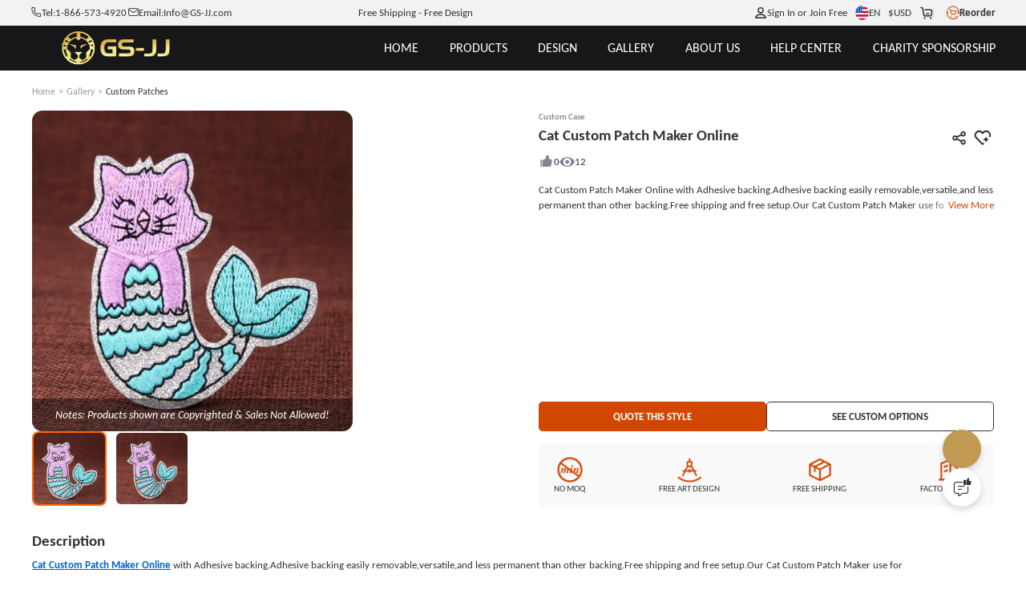

--- FILE ---
content_type: application/javascript; charset=UTF-8
request_url: https://www.gs-jj.com/_nuxt/6c7e4b8.modern.js
body_size: 3885
content:
(window.webpackJsonp=window.webpackJsonp||[]).push([[532],{1553:function(e,t,o){var content=o(2531);content.__esModule&&(content=content.default),"string"==typeof content&&(content=[[e.i,content,""]]),content.locals&&(e.exports=content.locals);(0,o(25).default)("394b4ec8",content,!0,{sourceMap:!1})},1554:function(e,t,o){var content=o(2533);content.__esModule&&(content=content.default),"string"==typeof content&&(content=[[e.i,content,""]]),content.locals&&(e.exports=content.locals);(0,o(25).default)("59fa9e3a",content,!0,{sourceMap:!1})},2530:function(e,t,o){"use strict";o(1553)},2531:function(e,t,o){var n=o(24)((function(i){return i[1]}));n.push([e.i,".quick-feedback-btn[data-v-6d823dae]{background-color:#fff;border:1px solid #fafafa;border-radius:50%;box-shadow:0 4px 8px 0 #00000026;color:#333;cursor:pointer;display:block;font-size:23px;height:48px;transition:transform 167ms cubic-bezier(.33,0,0,1);width:48px;will-change:transform}.quick-feedback-btn[data-v-6d823dae]:hover{transform:scale(1.1);transition:transform .25s cubic-bezier(.33,0,0,1)}@media screen and (min-width:320px)and (max-width:1000px){.quick-feedback-btn[data-v-6d823dae]{font-size:16px;height:30px;width:30px}}.feedback-content[data-v-6d823dae]{background-color:#fff;border-radius:20px;bottom:152px;box-shadow:0 2px 10px #0003;max-width:450px;opacity:0;padding:20px 30px;position:fixed;right:56px;transform:scale(0);transform-origin:right bottom;transition:width .2s,height .2s,max-height .2s,transform .3s cubic-bezier(0,1.2,1,1),opacity 83ms ease-out;z-index:99999}.feedback-content.isVisible[data-v-6d823dae]{opacity:1;transform:scale(1)}@media screen and (min-width:320px)and (max-width:1000px){.feedback-content[data-v-6d823dae]{bottom:96px;padding:15px;right:28px}}.feedback-title[data-v-6d823dae]{color:#333;font-size:18px;margin:10px 0 20px;text-align:left}@media screen and (min-width:320px)and (max-width:1000px){.feedback-title[data-v-6d823dae]{font-size:15px;margin:0 0 10px}}.feedback-attitude[data-v-6d823dae]{display:grid;gap:10px;grid-template-columns:repeat(5,1fr);margin:30px 0;text-align:center}@media screen and (min-width:320px)and (max-width:1000px){.feedback-attitude[data-v-6d823dae]{margin:20px 0 0}}.feedback-attitude .attitude-text[data-v-6d823dae]{display:none}@media screen and (min-width:320px)and (max-width:1000px){.feedback-attitude .attitude-text[data-v-6d823dae]{color:#999;display:block;font-size:12px;margin-top:10px}}.feedback-attitude img[data-v-6d823dae]{max-height:100%;max-width:50px;min-width:0;object-fit:contain}@media screen and (min-width:320px)and (max-width:1000px){.feedback-attitude img[data-v-6d823dae]{max-width:40px}}.feedback-attitude img[data-v-6d823dae]:hover{cursor:pointer;transform:scale(1.2)}.feedback-options[data-v-6d823dae]{color:#999;display:flex;font-size:14px;justify-content:space-between;margin-bottom:10px}@media screen and (min-width:320px)and (max-width:1000px){.feedback-options[data-v-6d823dae]{display:none}}.feedback-form[data-v-6d823dae]{display:flex;flex-direction:column}.feedback-form .t[data-v-6d823dae]{color:#333;font-size:18px;font-weight:700;margin:0 0 10px}@media screen and (min-width:320px)and (max-width:1000px){.feedback-form .t[data-v-6d823dae]{font-size:15px;margin-bottom:8px}}.feedback-form input[data-v-6d823dae],.feedback-form textarea[data-v-6d823dae]{border:1px solid #dfdfdf;border-radius:6px;font-family:inherit;margin-bottom:15px;padding:10px}.feedback-form input[data-v-6d823dae]:focus,.feedback-form textarea[data-v-6d823dae]:focus{border-color:#06c}.feedback-form textarea[data-v-6d823dae]{resize:vertical}.close-btn[data-v-6d823dae],.send-btn[data-v-6d823dae]{background-color:#06c;border-radius:50px;color:#fff;font-size:14px;height:34px;margin:0 auto;width:180px}@media screen and (min-width:320px)and (max-width:1000px){.close-btn[data-v-6d823dae],.send-btn[data-v-6d823dae]{width:145px}}.send-btn[data-v-6d823dae]:hover{background-color:#0577ea}.thanks-area[data-v-6d823dae]{align-items:center;display:flex;flex-direction:column;justify-content:center}.thanks-area img[data-v-6d823dae]{margin-bottom:20px}",""]),n.locals={},e.exports=n},2532:function(e,t,o){"use strict";o(1554)},2533:function(e,t,o){var n=o(24)((function(i){return i[1]}));n.push([e.i,".assistive-controls[data-v-4e1199d6]{bottom:40px;display:flex;flex-direction:column;gap:8px;position:fixed;right:56px;z-index:999;--size:48px}@media screen and (min-width:320px)and (max-width:1000px){.assistive-controls[data-v-4e1199d6]{--size:30px;bottom:20px;right:28px}}.intercom-launcher[data-v-4e1199d6]{background:#c19952;border-radius:50%;box-shadow:0 4px 8px 0 #00000026;color:#fff;cursor:pointer;display:block;height:var(--size);position:relative;transition:transform 167ms cubic-bezier(.33,0,0,1);width:var(--size);will-change:transform}.intercom-launcher img[data-v-4e1199d6]{max-height:24px;max-width:24px;position:relative}.intercom-launcher .launcher-custom-open-icon[data-v-4e1199d6],.intercom-launcher .launcher-minimize-icon[data-v-4e1199d6]{align-items:center;bottom:0;display:flex;justify-content:center;position:absolute;top:0;transition:transform .16s linear,opacity .08s linear;-webkit-user-select:none;user-select:none;width:100%}.intercom-launcher .launcher-custom-open-icon[data-v-4e1199d6]{opacity:1;transform:rotate(0deg) scale(1)}.intercom-launcher .launcher-minimize-icon[data-v-4e1199d6]{opacity:0;transform:rotate(-60deg)}.intercom-launcher .launcher-content[data-v-4e1199d6]{height:100%;position:relative;width:100%}.intercom-launcher .launcher-loading-icon[data-v-4e1199d6]{align-items:center;display:flex;height:100%;justify-content:center;left:0;position:absolute;top:0;width:100%}.intercom-launcher .launcher-loading-icon svg[data-v-4e1199d6]{animation:rotate-4e1199d6 2s linear infinite;height:24px;width:24px}.intercom-launcher .launcher-loading-icon svg .path[data-v-4e1199d6]{stroke:#fff;animation:dash-4e1199d6 1.5s ease-in-out infinite}.intercom-launcher.is-loading[data-v-4e1199d6]{cursor:default}.intercom-launcher.is-open .launcher-custom-open-icon[data-v-4e1199d6]{opacity:0;transform:rotate(30deg) scale(0)}.intercom-launcher.is-open .launcher-minimize-icon[data-v-4e1199d6]{opacity:1;transform:rotate(0deg)}.intercom-launcher[data-v-4e1199d6]:hover{transform:scale(1.1);transition:transform .25s cubic-bezier(.33,0,0,1)}@media screen and (min-width:320px)and (max-width:1000px){.intercom-launcher img[data-v-4e1199d6]{max-height:16px;max-width:16px}.intercom-launcher .launcher-loading-icon svg[data-v-4e1199d6]{height:16px;width:16px}}.to-top[data-v-4e1199d6]{align-items:center;background:#fff;border:1px solid #fafafa;border-radius:50%;box-shadow:0 4px 8px 0 #00000026;color:#333;cursor:pointer;display:flex;font-size:14px;height:var(--size);justify-content:center;transition:transform 167ms cubic-bezier(.33,0,0,1);width:var(--size);will-change:transform}.to-top b[data-v-4e1199d6]{transform:rotate(-90deg)}.to-top b[data-v-4e1199d6]:before{display:block}.to-top[data-v-4e1199d6]:hover{transform:scale(1.1);transition:transform .25s cubic-bezier(.33,0,0,1)}@media screen and (min-width:320px)and (max-width:1000px){.to-top[data-v-4e1199d6]{font-size:12px}}@keyframes rotate-4e1199d6{to{transform:rotate(1turn)}}@keyframes dash-4e1199d6{0%{stroke-dasharray:1,150;stroke-dashoffset:0}50%{stroke-dasharray:90,150;stroke-dashoffset:-35}to{stroke-dasharray:90,150;stroke-dashoffset:-124}}",""]),n.locals={},e.exports=n},3229:function(e,t,o){"use strict";o.r(t);var n=o(3),r=(o(26),o(31),o(28)),d={data:()=>({visible:!1,step:1,selectedOption:null,feedbackText:"",feedbackEmail:"",feedbackAttitude:null}),computed:{showFeedBack(){return this.$store.state.showFeedBack},showBackToTop(){return this.$store.state.showBackToTop},intercomIsOpen(){return this.$store.state.intercomIsOpen},lang(){return this.$store.getters.lang.feedback||{}},rows(){return"mb"===this.$store.state.device?2:4},options(){return[{url:"https://static-oss.gs-souvenir.com/web/20250724/Angry_Face_Emoji_20250724APdMSs.png",text:this.lang.vb,value:1},{url:"https://static-oss.gs-souvenir.com/web/20250724/Sad_Face_Emoji_20250724iaWpwm.png",text:this.lang.poor,value:2},{url:"https://static-oss.gs-souvenir.com/web/20250724/Neutral_Face_Emoji_20250724PFYesT.png",text:this.lang.average,value:3},{url:"https://static-oss.gs-souvenir.com/web/20250724/Smiling_Face_Emoji_20250724GehNN8.png",text:this.lang.good,value:4},{url:"https://static-oss.gs-souvenir.com/web/20250724/Happy_Face_Emoji_20250724MedJZt.png",text:this.lang.awesome,value:5}]}},methods:{selectAttitude(e){this.feedbackAttitude=e,this.step=2},handleClickOutside(e){this.visible&&!this.$el.contains(e.target)&&this.close()},open(){this.intercomIsOpen||(this.visible=!this.visible)},close(){this.visible=!1,this.$store.commit("setFeedBackStatus",!1)},resetForm(){this.step=1,this.selectedOption=null,this.feedbackText="",this.feedbackEmail=""},sendFeedback(e){e.preventDefault();var t={attitudeOptions:this.feedbackAttitude.value,feedback:this.feedbackText,email:this.feedbackEmail,referrer:window.location.href,resolution:"".concat(window.screen.width,"x").concat(window.screen.height)};Object(r.addUserFeedback)(t),this.step=3}}},c=(o(2530),o(16)),l={components:{FeedBack:Object(c.a)(d,(function(){var e=this,t=e._self._c;return e.showFeedBack?t("div",{staticClass:"feedback-container",on:{click:function(e){e.stopPropagation()}}},[t("div",{staticClass:"feedback-wrap"},[3!==e.step&&e.showFeedBack?t("button",{staticClass:"quick-feedback-btn",on:{click:e.open}},[t("span",{staticClass:"icon",class:{isVisible:e.visible}},[t("b",{staticClass:"icon-fankui1"})])]):e._e(),e._v(" "),t("div",{staticClass:"feedback-content",class:{isVisible:e.visible}},[1===e.step?t("div",[t("h2",{staticClass:"feedback-title"},[e._v("\n\t\t\t\t\t"+e._s(e.lang.how)+" "+e._s(e.$store.state.logoAltTitle||e.$store.state.proName)+"?\n\t\t\t\t")]),e._v(" "),t("div",{staticClass:"feedback-attitude"},e._l(e.options,(function(o){return t("div",{key:o.value,on:{click:function(t){return e.selectAttitude(o)}}},[t("img",{attrs:{alt:o.text,src:e.$ossImage(o.url)}}),e._v(" "),t("span",{staticClass:"attitude-text"},[e._v(e._s(o.text))])])})),0),e._v(" "),t("div",{staticClass:"feedback-options"},[t("span",[e._v(e._s(e.lang.ng))]),e._v(" "),t("span",[e._v(e._s(e.lang.vg))])])]):e._e(),e._v(" "),2===e.step?t("form",{staticClass:"feedback-form"},[t("p",{staticClass:"t"},[e._v(e._s(e.lang.tell))]),e._v(" "),t("textarea",{directives:[{name:"model",rawName:"v-model",value:e.feedbackText,expression:"feedbackText"}],attrs:{placeholder:e.lang.pth,rows:e.rows},domProps:{value:e.feedbackText},on:{input:function(t){t.target.composing||(e.feedbackText=t.target.value)}}}),e._v(" "),t("p",{staticClass:"t"},[e._v(e._s(e.lang.lc))]),e._v(" "),t("input",{directives:[{name:"model",rawName:"v-model",value:e.feedbackEmail,expression:"feedbackEmail"}],attrs:{placeholder:e.lang.pth,type:"email"},domProps:{value:e.feedbackEmail},on:{input:function(t){t.target.composing||(e.feedbackEmail=t.target.value)}}}),e._v(" "),t("button",{staticClass:"send-btn",on:{click:e.sendFeedback}},[e._v(e._s(e.lang.sf))])]):e._e(),e._v(" "),3===e.step?t("div",{staticClass:"thanks-area"},[t("img",{attrs:{alt:"thanks",src:e.$ossImage("https://static-oss.gs-souvenir.com/web/20250724/Thanks_for_Feedback_20250724QRts6j.png")}}),e._v(" "),t("button",{staticClass:"close-btn",on:{click:e.close}},[e._v(e._s(e.lang.close))])]):e._e()])]),e._v(" "),t("img",{attrs:{alt:"thanks",hidden:"",src:e.$ossImage("https://static-oss.gs-souvenir.com/web/20250724/Thanks_for_Feedback_20250724QRts6j.png")}})]):e._e()}),[],!1,null,"6d823dae",null).exports},computed:{lang(){return this.$store.getters.lang.layout||{}},isCatelog(){return this.$store.state.pagePath.toLowerCase().split("/").filter(Boolean).includes("catalog")},isInvoice(){return this.$store.state.pagePath.includes("/invoice")},isDesignSystem(){return this.$store.state.pagePath.includes("/design/")},isQuoteIframe(){return"quoteIframe"===this.$route.query.type||"iframe"===this.$route.query.type},proId(){return this.$store.state.proId},showMask(){return this.$store.state.showMask},intercomIsReady(){return this.$store.state.intercomIsReady},intercomIsOpen(){return this.$store.state.intercomIsOpen},intercomIsLoading(){return this.$store.state.intercomIsLoading},showIntercom(){return!(9===this.proId||this.isQuoteIframe||this.isInvoice||this.isDesignSystem||this.isCatelog)},showFeedBack(){return this.$store.state.showFeedBack},showBackToTop(){return this.$store.state.showBackToTop}},mounted(){this.handleScroll(),window.addEventListener("scroll",this.handleScroll)},beforeDestroy(){window.removeEventListener("scroll",this.handleScroll)},methods:{scrollTop(){document.body.scrollIntoView({behavior:"smooth"})},handleScroll(){var e=window.scrollY>=window.innerHeight;this.showBackToTop!==e&&this.$store.commit("setShowBackToTop",e)},handleLauncherClick(){var e=this;return Object(n.a)((function*(){if(!e.intercomIsLoading){var t=e.intercomIsReady&&e.intercomIsOpen?"hide":"show";"function"==typeof e.$runIntercom&&(yield e.$runIntercom(t))}}))()}}},h=(o(2532),Object(c.a)(l,(function(){var e=this,t=e._self._c;return t("div",{staticClass:"assistive-controls"},[t("div",{class:["intercom-launcher",{"is-open":e.intercomIsOpen,"is-loading":e.intercomIsLoading}],style:{visibility:e.showIntercom?"visible":"hidden"},attrs:{id:"custom-intercom-launcher"},on:{click:e.handleLauncherClick}},[e.intercomIsLoading?t("div",{staticClass:"launcher-loading-icon"},[t("svg",{attrs:{viewBox:"0 0 50 50"}},[t("circle",{staticClass:"path",attrs:{cx:"25",cy:"25",r:"20",fill:"none","stroke-width":"5"}})])]):t("div",{staticClass:"launcher-content"},[e._m(0),e._v(" "),t("div",{staticClass:"launcher-minimize-icon"},[t("svg",{attrs:{width:"24",height:"24",viewBox:"0 0 24 24",fill:"none",xmlns:"http://www.w3.org/2000/svg"}},[t("path",{attrs:{"fill-rule":"evenodd","clip-rule":"evenodd",d:"M18.601 8.39897C18.269 8.06702 17.7309 8.06702 17.3989 8.39897L12 13.7979L6.60099 8.39897C6.26904 8.06702 5.73086 8.06702 5.39891 8.39897C5.06696 8.73091 5.06696 9.2691 5.39891 9.60105L11.3989 15.601C11.7309 15.933 12.269 15.933 12.601 15.601L18.601 9.60105C18.9329 9.2691 18.9329 8.73091 18.601 8.39897Z",fill:"currentColor"}})])])])]),e._v(" "),e.isQuoteIframe?e._e():t("FeedBack"),e._v(" "),t("div",{staticClass:"to-top",style:{visibility:!e.showBackToTop||e.isInvoice||e.showMask.modal?"hidden":"visible"},on:{click:e.scrollTop}},[t("b",{staticClass:"icon-a-icon-jt3zhuanhuan",attrs:{title:e.lang.toTop}})])],1)}),[function(){var e=this._self._c;return e("div",{staticClass:"launcher-custom-open-icon"},[e("img",{staticClass:"intercom-xqlyv9 e11rlguj1",attrs:{src:"https://downloads.intercomcdn.com/i/o/n61ou70j/712263/dcbbfb1507252ab4528e0960fbb5/a4870dcd6aa8cd965c75bcadfaa0cd06.png",alt:""}})])}],!1,null,"4e1199d6",null));t.default=h.exports}}]);

--- FILE ---
content_type: application/javascript; charset=UTF-8
request_url: https://www.gs-jj.com/_nuxt/9aef59b.modern.js
body_size: 96268
content:
(window.webpackJsonp=window.webpackJsonp||[]).push([[235],{0:function(e,t,n){"use strict";var o;function r(e){o=e}n.d(t,"a",(function(){return r})),n.d(t,"b",(function(){return o}))},1:function(e,t,n){"use strict";n.d(t,"k",(function(){return f})),n.d(t,"m",(function(){return h})),n.d(t,"l",(function(){return v})),n.d(t,"e",(function(){return y})),n.d(t,"b",(function(){return w})),n.d(t,"s",(function(){return x})),n.d(t,"g",(function(){return k})),n.d(t,"h",(function(){return O})),n.d(t,"d",(function(){return C})),n.d(t,"r",(function(){return j})),n.d(t,"j",(function(){return P})),n.d(t,"t",(function(){return S})),n.d(t,"o",(function(){return L})),n.d(t,"q",(function(){return T})),n.d(t,"f",(function(){return D})),n.d(t,"c",(function(){return N})),n.d(t,"i",(function(){return A})),n.d(t,"p",(function(){return E})),n.d(t,"a",(function(){return F})),n.d(t,"v",(function(){return H})),n.d(t,"n",(function(){return V})),n.d(t,"u",(function(){return W}));var o=n(3),r=n(4),l=(n(26),n(9),n(73),n(72),n(12),n(126),n(11),n(43),n(31),n(27),n(76),n(30),n(10),n(2)),c=n(53);function m(e,t){var n=Object.keys(e);if(Object.getOwnPropertySymbols){var o=Object.getOwnPropertySymbols(e);t&&(o=o.filter((function(t){return Object.getOwnPropertyDescriptor(e,t).enumerable}))),n.push.apply(n,o)}return n}function d(e){for(var t=1;t<arguments.length;t++){var n=null!=arguments[t]?arguments[t]:{};t%2?m(Object(n),!0).forEach((function(t){Object(r.a)(e,t,n[t])})):Object.getOwnPropertyDescriptors?Object.defineProperties(e,Object.getOwnPropertyDescriptors(n)):m(Object(n)).forEach((function(t){Object.defineProperty(e,t,Object.getOwnPropertyDescriptor(n,t))}))}return e}function f(e){l.a.config.errorHandler&&l.a.config.errorHandler(e)}function h(e){return e.then((e=>e.default||e))}function v(e){return e.$options&&"function"==typeof e.$options.fetch&&!e.$options.fetch.length}function y(e){var t=arguments.length>1&&void 0!==arguments[1]?arguments[1]:[],n=e.$children||[];for(var o of n)o.$fetch&&t.push(o),o.$children&&y(o,t);return t}function w(e,t){if(t||!e.options.__hasNuxtData){var n=e.options._originDataFn||e.options.data||function(){return{}};e.options._originDataFn=n,e.options.data=function(){var data=n.call(this,this);return this.$ssrContext&&(t=this.$ssrContext.asyncData[e.cid]),d(d({},data),t)},e.options.__hasNuxtData=!0,e._Ctor&&e._Ctor.options&&(e._Ctor.options.data=e.options.data)}}function x(e){return e.options&&e._Ctor===e||(e.options?(e._Ctor=e,e.extendOptions=e.options):(e=l.a.extend(e))._Ctor=e,!e.options.name&&e.options.__file&&(e.options.name=e.options.__file)),e}function k(e){var t=arguments.length>1&&void 0!==arguments[1]&&arguments[1],n=arguments.length>2&&void 0!==arguments[2]?arguments[2]:"components";return Array.prototype.concat.apply([],e.matched.map(((e,o)=>Object.keys(e[n]).map((r=>(t&&t.push(o),e[n][r]))))))}function O(e){return k(e,arguments.length>1&&void 0!==arguments[1]&&arguments[1],"instances")}function C(e,t){return Array.prototype.concat.apply([],e.matched.map(((e,n)=>Object.keys(e.components).reduce(((o,r)=>(e.components[r]?o.push(t(e.components[r],e.instances[r],e,r,n)):delete e.components[r],o)),[]))))}function j(e,t){return Promise.all(C(e,function(){var e=Object(o.a)((function*(e,n,o,r){if("function"==typeof e&&!e.options)try{e=yield e()}catch(e){if(e&&"ChunkLoadError"===e.name&&"undefined"!=typeof window&&window.sessionStorage){var l=Date.now();try{var c=parseInt(window.sessionStorage.getItem("nuxt-reload"));(!c||c+6e4<l)&&(window.sessionStorage.setItem("nuxt-reload",l),window.location.reload(!0))}catch(e){}}throw e}return o.components[r]=e=x(e),"function"==typeof t?t(e,n,o,r):e}));return function(t,n,o,r){return e.apply(this,arguments)}}()))}function P(e){return _.apply(this,arguments)}function _(){return(_=Object(o.a)((function*(e){if(e)return yield j(e),d(d({},e),{},{meta:k(e).map(((t,n)=>d(d({},t.options.meta),(e.matched[n]||{}).meta)))})}))).apply(this,arguments)}function S(e,t){return I.apply(this,arguments)}function I(){return(I=Object(o.a)((function*(e,t){e.context||(e.context={isStatic:!1,isDev:!1,isHMR:!1,app:e,store:e.store,payload:t.payload,error:t.error,base:e.router.options.base,env:{baseUrl:"https://products-api-o2o-prod.gs-souvenir.com",domain:".o2o.co",entry:"https://o2o-api-prod.gs-souvenir.com/user",redirectWebUrl:"https://www.o2o.co",isManage:!1,tokenKey:"token",imgServer:"https://static-oss.gs-souvenir.com/web/",app_id:"n61ou70j",clientId:"AWzqx3sFPqf9ValR6YHxRxhW8aCc45nxcm6vqsA3s6HW9rU-rbRgQkKOye7I7osRqUo-2-Wslg71CqRN",dataPartnerAttributionId:"FLAVORsb-gr10b16985777_MP",payId:1e4}},t.req&&(e.context.req=t.req),t.res&&(e.context.res=t.res),t.ssrContext&&(e.context.ssrContext=t.ssrContext),e.context.redirect=(t,path,n)=>{if(t){e.context._redirected=!0;var o=typeof path;if("number"==typeof t||"undefined"!==o&&"object"!==o||(n=path||{},o=typeof(path=t),t=302),"object"===o&&(path=e.router.resolve(path).route.fullPath),!/(^[.]{1,2}\/)|(^\/(?!\/))/.test(path))throw path=Object(c.d)(path,n),window.location.assign(path),new Error("ERR_REDIRECT");e.context.next({path:path,query:n,status:t})}},e.context.nuxtState=window.__NUXT__);var[n,o]=yield Promise.all([P(t.route),P(t.from)]);t.route&&(e.context.route=n),t.from&&(e.context.from=o),t.error&&(e.context.error=t.error),e.context.next=t.next,e.context._redirected=!1,e.context._errored=!1,e.context.isHMR=!1,e.context.params=e.context.route.params||{},e.context.query=e.context.route.query||{}}))).apply(this,arguments)}function L(e,t,n){return!e.length||t._redirected||t._errored||n&&n.aborted?Promise.resolve():T(e[0],t).then((()=>L(e.slice(1),t,n)))}function T(e,t){var n;return(n=2===e.length?new Promise((n=>{e(t,(function(e,data){e&&t.error(e),n(data=data||{})}))})):e(t))&&n instanceof Promise&&"function"==typeof n.then?n:Promise.resolve(n)}function D(base,e){if("hash"===e)return window.location.hash.replace(/^#\//,"");base=decodeURI(base).slice(0,-1);var path=decodeURI(window.location.pathname);base&&path.startsWith(base)&&(path=path.slice(base.length));var t=(path||"/")+window.location.search+window.location.hash;return Object(c.c)(t)}function N(e,t){return function(e,t){for(var n=new Array(e.length),i=0;i<e.length;i++)"object"==typeof e[i]&&(n[i]=new RegExp("^(?:"+e[i].pattern+")$",U(t)));return function(t,o){for(var path="",data=t||{},r=(o||{}).pretty?z:encodeURIComponent,l=0;l<e.length;l++){var c=e[l];if("string"!=typeof c){var m=data[c.name||"pathMatch"],d=void 0;if(null==m){if(c.optional){c.partial&&(path+=c.prefix);continue}throw new TypeError('Expected "'+c.name+'" to be defined')}if(Array.isArray(m)){if(!c.repeat)throw new TypeError('Expected "'+c.name+'" to not repeat, but received `'+JSON.stringify(m)+"`");if(0===m.length){if(c.optional)continue;throw new TypeError('Expected "'+c.name+'" to not be empty')}for(var f=0;f<m.length;f++){if(d=r(m[f]),!n[l].test(d))throw new TypeError('Expected all "'+c.name+'" to match "'+c.pattern+'", but received `'+JSON.stringify(d)+"`");path+=(0===f?c.prefix:c.delimiter)+d}}else{if(d=c.asterisk?B(m):r(m),!n[l].test(d))throw new TypeError('Expected "'+c.name+'" to match "'+c.pattern+'", but received "'+d+'"');path+=c.prefix+d}}else path+=c}return path}}(function(e,t){var n,o=[],r=0,l=0,path="",c=t&&t.delimiter||"/";for(;null!=(n=M.exec(e));){var m=n[0],d=n[1],f=n.index;if(path+=e.slice(l,f),l=f+m.length,d)path+=d[1];else{var h=e[l],v=n[2],y=n[3],w=n[4],x=n[5],k=n[6],O=n[7];path&&(o.push(path),path="");var C=null!=v&&null!=h&&h!==v,j="+"===k||"*"===k,P="?"===k||"*"===k,_=n[2]||c,pattern=w||x;o.push({name:y||r++,prefix:v||"",delimiter:_,optional:P,repeat:j,partial:C,asterisk:Boolean(O),pattern:pattern?$(pattern):O?".*":"[^"+R(_)+"]+?"})}}l<e.length&&(path+=e.substr(l));path&&o.push(path);return o}(e,t),t)}function A(e,t){var n={},o=d(d({},e),t);for(var r in o)String(e[r])!==String(t[r])&&(n[r]=!0);return n}function E(e){var t;if(e.message||"string"==typeof e)t=e.message||e;else try{t=JSON.stringify(e,null,2)}catch(n){t="[".concat(e.constructor.name,"]")}return d(d({},e),{},{message:t,statusCode:e.statusCode||e.status||e.response&&e.response.status||500})}window.onNuxtReadyCbs=[],window.onNuxtReady=e=>{window.onNuxtReadyCbs.push(e)};var M=new RegExp(["(\\\\.)","([\\/.])?(?:(?:\\:(\\w+)(?:\\(((?:\\\\.|[^\\\\()])+)\\))?|\\(((?:\\\\.|[^\\\\()])+)\\))([+*?])?|(\\*))"].join("|"),"g");function z(e,t){var n=t?/[?#]/g:/[/?#]/g;return encodeURI(e).replace(n,(e=>"%"+e.charCodeAt(0).toString(16).toUpperCase()))}function B(e){return z(e,!0)}function R(e){return e.replace(/([.+*?=^!:${}()[\]|/\\])/g,"\\$1")}function $(e){return e.replace(/([=!:$/()])/g,"\\$1")}function U(e){return e&&e.sensitive?"":"i"}function F(e,t,n){e.$options[t]||(e.$options[t]=[]),e.$options[t].includes(n)||e.$options[t].push(n)}var H=c.b,V=(c.e,c.a);function W(e){try{window.history.scrollRestoration=e}catch(e){}}},120:function(e,t,n){"use strict";n(26),n(9),n(12),n(31),n(10);var o=n(2),r=window.requestIdleCallback||function(e){var t=Date.now();return setTimeout((function(){e({didTimeout:!1,timeRemaining:()=>Math.max(0,50-(Date.now()-t))})}),1)},l=window.cancelIdleCallback||function(e){clearTimeout(e)},c=window.IntersectionObserver&&new window.IntersectionObserver((e=>{e.forEach((e=>{var{intersectionRatio:t,target:link}=e;t<=0||!link.__prefetch||link.__prefetch()}))}));t.a={name:"NuxtLink",extends:o.a.component("RouterLink"),props:{prefetch:{type:Boolean,default:!1},noPrefetch:{type:Boolean,default:!1}},mounted(){this.prefetch&&!this.noPrefetch&&(this.handleId=r(this.observe,{timeout:2e3}))},beforeDestroy(){l(this.handleId),this.__observed&&(c.unobserve(this.$el),delete this.$el.__prefetch)},methods:{observe(){c&&this.shouldPrefetch()&&(this.$el.__prefetch=this.prefetchLink.bind(this),c.observe(this.$el),this.__observed=!0)},shouldPrefetch(){return this.getPrefetchComponents().length>0},canPrefetch(){var e=navigator.connection;return!(this.$nuxt.isOffline||e&&((e.effectiveType||"").includes("2g")||e.saveData))},getPrefetchComponents(){return this.$router.resolve(this.to,this.$route,this.append).resolved.matched.map((e=>e.components.default)).filter((e=>"function"==typeof e&&!e.options&&!e.__prefetched))},prefetchLink(){if(this.canPrefetch()){c.unobserve(this.$el);var e=this.getPrefetchComponents();for(var t of e){var n=t();n instanceof Promise&&n.catch((()=>{})),t.__prefetched=!0}}}}}},157:function(e,t,n){"use strict";var o={};o.global=n(449),o.global=o.global.default||o.global,t.a=o},165:function(e,t,n){"use strict";n.d(t,"e",(function(){return d})),n.d(t,"f",(function(){return f})),n.d(t,"a",(function(){return h})),n.d(t,"b",(function(){return v})),n.d(t,"g",(function(){return y})),n.d(t,"m",(function(){return w})),n.d(t,"l",(function(){return x})),n.d(t,"k",(function(){return k})),n.d(t,"i",(function(){return O})),n.d(t,"j",(function(){return C})),n.d(t,"n",(function(){return j})),n.d(t,"h",(function(){return P})),n.d(t,"d",(function(){return _})),n.d(t,"c",(function(){return S}));var o=n(4),r=(n(64),n(44),n(0)),l=n(174);function c(e,t){var n=Object.keys(e);if(Object.getOwnPropertySymbols){var o=Object.getOwnPropertySymbols(e);t&&(o=o.filter((function(t){return Object.getOwnPropertyDescriptor(e,t).enumerable}))),n.push.apply(n,o)}return n}function m(e){for(var t=1;t<arguments.length;t++){var n=null!=arguments[t]?arguments[t]:{};t%2?c(Object(n),!0).forEach((function(t){Object(o.a)(e,t,n[t])})):Object.getOwnPropertyDescriptors?Object.defineProperties(e,Object.getOwnPropertyDescriptors(n)):c(Object(n)).forEach((function(t){Object.defineProperty(e,t,Object.getOwnPropertyDescriptor(n,t))}))}return e}function d(data){return Object(r.b)({url:"/quote/cate/getByPId",method:"get",params:data})}function f(data){return Object(r.b)({url:"/quote/cate/getCateParamRelationByCateId",method:"get",params:data})}function h(data,e){return Object(r.b)({url:"/quote/quoteCalculate/calculate",method:"post",data:data,cancelToken:null==e?void 0:e.token})}function v(data,e){return Object(r.b)({url:"/quote/quoteCalculate/calculateAll",method:"post",data:data,cancelToken:null==e?void 0:e.token})}function y(data){return Object(r.b)({url:"/quote/currency/getAllCurrency",method:"get",params:data})}function w(data){function e(data,e){try{var t=[()=>{window.$nuxt.$cookies.get("fbclid")&&window.fbq&&fbq("track","CustomizeProduct")},()=>function(e){if(window.$nuxt.$cookies.get("_rdt_cid")&&window.rdt){var t=window.$nuxt.$store.state.currency.code;rdt("track","Custom",{customEventName:"inquiry",currency:t,itemCount:1,transactionId:e.data,conversionID:e.data,value:1})}}(e),()=>function(data,e){var t=window.$nuxt.$store.getters.getAdvertisementConfig("criteoConfig");if(!t)return;var n={account:t.account,email:data.email,zipcode:"",id:e.data,productItem:[{id:data.platformProductId,price:1,quantity:1}]},script=document.createElement("script");script.innerHTML=Object(l.a)(n),script.type="text/javascript",document.getElementsByTagName("head")[0].appendChild(script)}(data,e),()=>function(data,e){var t=window.$nuxt.$store.getters.getAdvertisementConfig("lintrkConfig");t&&window.lintrk&&window.lintrk("track",{conversion_id:t.inquiry_conversion_id,conversion_value:1,custom_data:{id:e.data,email:data.email}})}(data,e),()=>function(data,e){window.ttq&&ttq.track("CompletePayment",{contents:[String(data.platformProductId)],value:1,currency:"USD"},{event_id:e.data})}(data,e),()=>function(data,e){window.twq&&twq("event","tw-p6azw-p6baw",{value:1,currency:"USD",conversion_id:e.data,email_address:data.email})}(data,e)];t.forEach((e=>{try{e()}catch(e){}}))}catch(e){}}var t=function(data){var e=m({currency:window.$nuxt.$store.state.currency.code},data),t=function(){try{var e=window.$nuxt.$cookies.get("marketEmailInfo");return e||null}catch(e){return null}}(),n=function(){try{var e=window.$nuxt.$cookies.get("blogClickInfoDay30");return e||null}catch(e){return null}}();return t&&Object.assign(e,{marketEmailMainId:t.marketEmailMainId,marketEmailUniqueId:t.marketEmailUniqueId}),n&&Object.assign(e,{blogArticleId:n.blogArticleId}),e}(data);return function(data){try{!function(data){var{advertConfig:e}=window.$nuxt.$store.state;if(!e.googleConfig||!window.gtag)return;gtag("set","user_data",{email:data.email,phone_number:data.telephone}),gtag("event","inquiry",{style_value:data.productsName});var t=window.$nuxt.$store.getters.getAdvertisementConfig("googleInquiryConfig");if(t){var n=window.$nuxt.$store.state.currency.code;gtag("event","conversion",{send_to:t.value,value:1,currency:n,transaction_id:data.email})}}(data)}catch(e){}}(t),Object(r.b)({url:"/app/inquiry/editInquiry",method:"post",data:t}).then((n=>(e(t,n),n))).catch((e=>{throw e}))}function x(data){return Object(r.b)({url:"/app/cart/editCartParam",method:"post",data:data})}function k(data,e){try{var t=JSON.parse(data.quoteParam),n=JSON.parse(data.quotePriceParam);if(window.$nuxt.$store.state.advertConfig.googleConfig&&window.gtag){var o,l;gtag("event","add_to_cart",{currency:window.$nuxt.$store.state.currency.code,value:e.totalPrice,items:[{item_id:String(data.quoteCateChildId),item_name:null===(o=t.classificationData)||void 0===o?void 0:o.cateName,discount:e.discount,item_brand:null===(l=n.projectName)||void 0===l?void 0:l.split(".")[0],price:Number((e.foundationUnitPrice*e.discount).toFixed(2)),quantity:Number(data.quantity)}]});var c=window.$nuxt.$store.getters.getAdvertisementConfig("googleAddCartConfig");c&&gtag("event","conversion",{send_to:c.value,transport_type:"beacon"})}}catch(e){}return Object(r.b)({url:"/app/cart/addCart",method:"post",data:m({currency:window.$nuxt.$store.state.currency.code},data)})}function O(data){return Object(r.b)({url:"/quote/websiteIncreasePrice/getPriceData",method:"get",data:data})}function C(data){return Object(r.b)({url:"/quote/quoteCalculate/getPriceTable",method:"post",data:data})}function j(data){return Object(r.b)({url:"/app/inquiry/updateInquiryPic",method:"post",data:data})}function P(data){return Object(r.b)({url:"/quote/cate/getInfo",method:"get",data:data})}function _(e){return Object(r.b)({url:"/quote/ring/icons/getAppRingIconTagList?cateId="+e,method:"get",data:e})}function S(data){return Object(r.b)({url:"/quote/ring/icons/getAppRingIconList",method:"post",data:data})}},168:function(e,t,n){"use strict";n.d(t,"b",(function(){return r})),n.d(t,"e",(function(){return l})),n.d(t,"d",(function(){return c})),n.d(t,"g",(function(){return m})),n.d(t,"j",(function(){return d})),n.d(t,"m",(function(){return f})),n.d(t,"f",(function(){return h})),n.d(t,"c",(function(){return v})),n.d(t,"l",(function(){return y})),n.d(t,"h",(function(){return w})),n.d(t,"a",(function(){return x})),n.d(t,"k",(function(){return k})),n.d(t,"i",(function(){return O})),n.d(t,"n",(function(){return C}));var o=n(0);function r(data){return Object(o.b)({url:"/aicenter/aimage/chatList",method:"post",params:data,headers:{"Content-Type":"application/x-www-form-urlencoded"}})}function l(data){return Object(o.b)({url:"/aicenter/aimage/chatV2",method:"post",data:data})}function c(data){return Object(o.b)({url:"/aicenter/aimage/chatRecordHistory",method:"post",params:data,headers:{"Content-Type":"application/x-www-form-urlencoded"}})}function m(data){return Object(o.b)({url:"/aicenter/aimage/deleteChat",method:"post",params:data,headers:{"Content-Type":"application/x-www-form-urlencoded"}})}function d(data){return Object(o.b)({url:"/aicenter/aimage/getChatLimit",method:"post",params:data,headers:{"Content-Type":"application/x-www-form-urlencoded"}})}function f(data){return Object(o.b)({url:"/aicenter/aimage/newChat",method:"post",params:data,headers:{"Content-Type":"application/x-www-form-urlencoded"}})}function h(data){return Object(o.b)({url:"/aicenter/aimage/checkAimageChatRecord",method:"post",params:data,headers:{"Content-Type":"application/x-www-form-urlencoded"}})}function v(data){return Object(o.b)({url:"/aicenter/aimage/chatOperate",method:"post",params:data,headers:{"Content-Type":"application/x-www-form-urlencoded"}})}function y(data){return Object(o.b)({url:"/aicenter/aimage/getShowcase",method:"get",params:data,headers:{"Content-Type":"application/x-www-form-urlencoded"}})}function w(data){return Object(o.b)({url:"/aicenter/aimage/designRequest",method:"post",data:data})}function x(data){return Object(o.b)({url:"/aicenter/aimage/changeTemplate",method:"post",params:data,headers:{"Content-Type":"application/x-www-form-urlencoded"}})}function k(data){return Object(o.b)({url:"/aicenter/intercom/hash",method:"get",params:data,headers:{"Content-Type":"application/x-www-form-urlencoded"}})}function O(data){return Object(o.b)({url:"/aicenter/aimage/feedback",method:"post",data:data})}function C(data){return Object(o.b)({url:"/aicenter/aimage/saveAiElement",method:"post",params:data,headers:{"Content-Type":"application/x-www-form-urlencoded"}})}},174:function(e,t,n){"use strict";n.d(t,"a",(function(){return o})),n.d(t,"c",(function(){return r})),n.d(t,"b",(function(){return l}));var o=e=>'window.criteo_q = window.criteo_q || [];\n\t\t\tvar deviceType = /iPad/.test(navigator.userAgent) ? "t" : /Mobile|iP(hone|od)|Android|BlackBerry|IEMobile|Silk/.test(navigator.userAgent) ? "m" : "d";\n\t\t\twindow.criteo_q.push(\n\t\t\t{ event: "setAccount", account: "'.concat(e.account,'" },\n\t\t\t{ event: "setEmail", email: "').concat(e.email,'", hash_method: "none" },\n\t\t\t{ event: "setSiteType", type: deviceType},\n\t\t\t{ event: "setZipcode", zipcode: "').concat(e.zipcode,'" },\n\t\t\t{ event: "trackTransaction", id: "').concat(e.id,'", item: ').concat(JSON.stringify(e.productItem),"\n\t\t\t});"),r=e=>'window.criteo_q = window.criteo_q || [];\n\t\t\t\t\tvar deviceType = /iPad/.test(navigator.userAgent) ? "t" : /Mobile|iP(hone|od)|Android|BlackBerry|IEMobile|Silk/.test(navigator.userAgent) ? "m" : "d";\n\t\t\t\t\twindow.criteo_q.push(\n\t\t\t\t\t{ event: "setAccount", account: "'.concat(e.account,'" },\n\t\t\t\t\t{ event: "setEmail", email: "').concat(e.email,'", hash_method: "none" },\n\t\t\t\t\t{ event: "setSiteType", type: deviceType},\n\t\t\t\t\t{ event: "setZipcode", zipcode: "" },\n\t\t\t\t\t{ event: "viewItem", item: "').concat(e.platformProductId,'" }\n\t\t\t    );'),l=e=>'window.criteo_q = window.criteo_q || [];\n                    var deviceType = /iPad/.test(navigator.userAgent) ? "t" : /Mobile|iP(hone|od)|Android|BlackBerry|IEMobile|Silk/.test(navigator.userAgent) ? "m" : "d";\n                    window.criteo_q.push(\n                    { event: "setAccount", account: "'.concat(e.account,'" },\n                    { event: "setEmail", email: "').concat(e.email,'", hash_method: "none" },\n                    { event: "setSiteType", type: deviceType},\n                    { event: "setZipcode", zipcode: "" },\n                    { event: "viewHome" }\n\t\t\t    );')},19:function(e,t,n){"use strict";n.d(t,"v",(function(){return v})),n.d(t,"M",(function(){return y})),n.d(t,"i",(function(){return w})),n.d(t,"k",(function(){return x})),n.d(t,"N",(function(){return k})),n.d(t,"l",(function(){return O})),n.d(t,"X",(function(){return j})),n.d(t,"Y",(function(){return P})),n.d(t,"Z",(function(){return _})),n.d(t,"n",(function(){return I})),n.d(t,"t",(function(){return L})),n.d(t,"w",(function(){return T})),n.d(t,"x",(function(){return D})),n.d(t,"o",(function(){return N})),n.d(t,"F",(function(){return A})),n.d(t,"H",(function(){return E})),n.d(t,"A",(function(){return M})),n.d(t,"B",(function(){return z})),n.d(t,"u",(function(){return B})),n.d(t,"D",(function(){return R})),n.d(t,"f",(function(){return $})),n.d(t,"e",(function(){return U})),n.d(t,"V",(function(){return F})),n.d(t,"m",(function(){return H})),n.d(t,"h",(function(){return V})),n.d(t,"b",(function(){return W})),n.d(t,"r",(function(){return G})),n.d(t,"J",(function(){return Q})),n.d(t,"K",(function(){return Y})),n.d(t,"S",(function(){return J})),n.d(t,"fb",(function(){return K})),n.d(t,"P",(function(){return X})),n.d(t,"E",(function(){return Z})),n.d(t,"eb",(function(){return ee})),n.d(t,"U",(function(){return te})),n.d(t,"g",(function(){return ne})),n.d(t,"j",(function(){return oe})),n.d(t,"I",(function(){return ae})),n.d(t,"G",(function(){return re})),n.d(t,"T",(function(){return ie})),n.d(t,"d",(function(){return se})),n.d(t,"y",(function(){return le})),n.d(t,"O",(function(){return ue})),n.d(t,"c",(function(){return me})),n.d(t,"R",(function(){return de})),n.d(t,"a",(function(){return pe})),n.d(t,"bb",(function(){return ge})),n.d(t,"p",(function(){return fe})),n.d(t,"C",(function(){return he})),n.d(t,"Q",(function(){return be})),n.d(t,"cb",(function(){return ve})),n.d(t,"L",(function(){return we})),n.d(t,"db",(function(){return xe})),n.d(t,"s",(function(){return qe})),n.d(t,"q",(function(){return Oe})),n.d(t,"ab",(function(){return Ce})),n.d(t,"z",(function(){return je})),n.d(t,"W",(function(){return Pe}));var o=n(4),r=n(3);n(26),n(9),n(121),n(281),n(64),n(44),n(162),n(72),n(12),n(126),n(11),n(43),n(31),n(74),n(278),n(27),n(76),n(30),n(63),n(282),n(283),n(284),n(285),n(286),n(203),n(206),n(10),n(123),n(124),n(86),n(254);function l(e){return e*(Math.PI/180)}function c(e,t){if(0===e&&0===t)return 0;var n=Math.atan2(e,t)*(180/Math.PI);return n>=0?n:n+360}function m(e,t){t=d(t||{R:255,G:255,B:255});var n=e=d(e);return void 0!==e.A&&(n={R:t.R+(e.R-t.R)*e.A,G:t.G+(e.G-t.G)*e.A,B:t.B+(e.B-t.B)*e.A}),function(e){var t=100,n=108.883,o=95.047,r=e.Y/t,l=e.Z/n,c=e.X/o;c=c>.008856?Math.pow(c,1/3):7.787*c+16/116;r=r>.008856?Math.pow(r,1/3):7.787*r+16/116;l=l>.008856?Math.pow(l,1/3):7.787*l+16/116;return{L:116*r-16,a:500*(c-r),b:200*(r-l)}}(function(e){var t=e.R/255,n=e.G/255,o=e.B/255;t>.04045?t=Math.pow((t+.055)/1.055,2.4):t/=12.92;n>.04045?n=Math.pow((n+.055)/1.055,2.4):n/=12.92;o>.04045?o=Math.pow((o+.055)/1.055,2.4):o/=12.92;return{X:.4124*(t*=100)+.3576*(n*=100)+.1805*(o*=100),Y:.2126*t+.7152*n+.0722*o,Z:.0193*t+.1192*n+.9505*o}}(n))}function d(e){var t,g,b,a;"R"in e?(t=e.R,g=e.G,b=e.B,a=e.A):(t=e.r,g=e.g,b=e.b,a=e.a);var n={R:t,G:g,B:b};return void 0!==a&&(n.A=a),n}function f(e,t,n){("R"in e||"r"in e)&&(e=m(e,n)),("R"in t||"r"in t)&&(t=m(t,n));var o=e.L,r=e.a,d=e.b,f=t.L,h=t.a,v=t.b,y=Math.sqrt(Math.pow(r,2)+Math.pow(d,2)),w=Math.sqrt(Math.pow(h,2)+Math.pow(v,2)),x=(y+w)/2,k=.5*(1-Math.sqrt(Math.pow(x,7)/(Math.pow(x,7)+Math.pow(25,7)))),O=(1+k)*r,C=(1+k)*h,j=Math.sqrt(Math.pow(O,2)+Math.pow(d,2)),P=Math.sqrt(Math.pow(C,2)+Math.pow(v,2)),_=c(d,O),S=c(v,C),I=f-o,L=P-j,T=function(e,t,n,o){if(e*t==0)return 0;if(Math.abs(o-n)<=180)return o-n;if(o-n>180)return o-n-360;if(o-n<-180)return o-n+360;throw new Error}(y,w,_,S),D=2*Math.sqrt(j*P)*Math.sin(l(T)/2),N=(o+f)/2,A=(j+P)/2,E=function(e,t,n,o){if(e*t==0)return n+o;if(Math.abs(n-o)<=180)return(n+o)/2;if(Math.abs(n-o)>180&&n+o<360)return(n+o+360)/2;if(Math.abs(n-o)>180&&n+o>=360)return(n+o-360)/2;throw new Error}(y,w,_,S),M=1-.17*Math.cos(l(E-30))+.24*Math.cos(l(2*E))+.32*Math.cos(l(3*E+6))-.2*Math.cos(l(4*E-63)),z=30*Math.exp(-Math.pow((E-275)/25,2)),B=Math.sqrt(Math.pow(A,7)/(Math.pow(A,7)+Math.pow(25,7))),R=1+.015*Math.pow(N-50,2)/Math.sqrt(20+Math.pow(N-50,2)),$=1+.045*A,U=1+.015*A*M,F=-2*B*Math.sin(l(2*z));return Math.sqrt(Math.pow(I/(1*R),2)+Math.pow(L/(1*$),2)+Math.pow(D/(1*U),2)+F*(L/(1*$))*(D/(1*U)))}function h(e,t){var n=Object.keys(e);if(Object.getOwnPropertySymbols){var o=Object.getOwnPropertySymbols(e);t&&(o=o.filter((function(t){return Object.getOwnPropertyDescriptor(e,t).enumerable}))),n.push.apply(n,o)}return n}var v=()=>{var e=new Date,t=e.getFullYear(),n=e.getMonth()+1,o=e.getDate();return t+"-"+(n=n>9?n:"0"+n)+"-"+(o=o<10?"0"+o:o)},y=e=>new Promise(function(){var t=Object(r.a)((function*(t){for(var canvas=document.createElement("canvas"),n=canvas.getContext("2d"),o=0,r=0,l=0,c=[],i=0;i<e.length;i++){var m=e[i],img=yield ae(m);r+=img.width,l=Math.max(l,img.height),c.push(img)}canvas.width=r,canvas.height=l;for(var d=0;d<c.length;d++){var f=c[d];n.drawImage(f,o,0,f.width,f.height),o+=f.width}t(canvas.toDataURL("image/png"))}));return function(e){return t.apply(this,arguments)}}()),w=e=>{if(navigator.clipboard)navigator.clipboard.writeText(e);else{var textarea=document.createElement("textarea");textarea.addEventListener("focusin",(e=>e.stopPropagation())),textarea.setAttribute("readonly","readonly"),document.body.appendChild(textarea),textarea.style.position="fixed",textarea.style.clip="rect(0 0 0 0)",textarea.style.top="10px",textarea.value=e,textarea.select(),document.execCommand("copy",!0),document.body.removeChild(textarea)}};function x(e,t){if(!t)return"";var n,o={"Y+":t.getFullYear().toString(),"m+":(t.getMonth()+1).toString(),"d+":t.getDate().toString(),"H+":t.getHours().toString(),"M+":t.getMinutes().toString(),"S+":t.getSeconds().toString()};for(var r in o)(n=new RegExp("("+r+")").exec(e))&&(e=e.replace(n[1],1==n[1].length?o[r]:o[r].padStart(n[1].length,"0")));return e}function k(e,t){var n=ee(e);fetch(n).then((e=>e.blob().then((e=>{var a=document.createElement("a"),n=window.URL.createObjectURL(e),o=t;a.href=n,a.download=o,a.click(),window.URL.revokeObjectURL(n)}))))}var O=(e,t,n)=>{var o;return function(){var r=this,l=arguments;if(o&&clearTimeout(o),n){var c=!o;o=setTimeout((()=>{o=null}),t),c&&e.apply(r,l)}else o=setTimeout((()=>{e.apply(r,l)}),t)}},C=()=>{var e=0;return document.documentElement&&document.documentElement.scrollTop?e=document.documentElement.scrollTop:document.body&&(e=document.body.scrollTop),e},j=function(e){var t=arguments.length>1&&void 0!==arguments[1]?arguments[1]:0;if(e){var{top:n,height:o}=e.getBoundingClientRect(),r=n+o,l=window.innerHeight,c=Math.max(0,C()+(r-l)+t);window.scrollTo({top:c,behavior:"smooth"})}},P=function(e){var t=arguments.length>1&&void 0!==arguments[1]?arguments[1]:0;if(e){var{top:n,height:o}=e.getBoundingClientRect(),r=n+o/2,l=window.innerHeight/2,c=Math.max(0,C()-(l-r)-t);window.scrollTo({top:c,behavior:"smooth"})}},_=function(e){var t=arguments.length>1&&void 0!==arguments[1]?arguments[1]:0;if(e){var{top:n,height:o}=e.getBoundingClientRect(),r=Math.max(0,C()+n-100-t);window.scrollTo({top:r,behavior:"smooth"})}},S=e=>{var t=0;return e==window?document.documentElement&&document.documentElement.scrollTop?t=document.documentElement.scrollTop:document.body&&(t=document.body.scrollTop):t=e.scrollTop,t},I=function(e){var t=arguments.length>1&&void 0!==arguments[1]?arguments[1]:"center",n=arguments.length>2&&void 0!==arguments[2]?arguments[2]:0,o=arguments.length>3&&void 0!==arguments[3]&&arguments[3],r=arguments.length>4&&void 0!==arguments[4]?arguments[4]:null;if(["start","center","end"].includes(t)){var element=null,l=null;try{r&&(l=document.querySelector(r))}catch(e){!l&&r.startsWith("#")&&(l=document.getElementById(""+r.slice(1)))}try{element=document.querySelector(e)}catch(t){!element&&e.startsWith("#")&&(element=document.getElementById(""+e.slice(1)))}if(element){var{top:c,bottom:m,height:d}=element.getBoundingClientRect(),f=window.innerHeight,h=c+d/2,v=f/2,y=0;switch(t){case"start":y=c;break;case"center":y=h-v;break;case"end":y=m-f}o&&(n=d+n);var w=window;return l&&(w=l),w.scrollTo({top:S(w)+y+n,behavior:"smooth"}),S(w)+y+n}}},L=e=>z(6)+D(e.name),T=e=>{if("string"!=typeof e)return"";var t=e.lastIndexOf("."),n="";return-1!==t&&(n=e.substring(0,t)),n},D=e=>{if("string"!=typeof e)return"";var t=e.lastIndexOf("."),n="";if(-1!==t){var o=(n=e.substring(t)).indexOf("?");if(-1!==o){return n.substring(0,o)}return n}};var N=(e,t)=>/^[0-9]+.?[0-9]*$/.test(e)?(e*t).toFixed(2):0,A=e=>{if(!e)return!1;var t=D(e);return!!t&&-1!==[".png",".jpg",".jpeg",".bmp",".gif",".webp",".psd",".svg",".tiff"].indexOf(t.toLowerCase())},E=e=>{if(!e)return!1;var t=D(e);return!!t&&-1!==[".avi",".mp4",".rmvb",".mov"].indexOf(t.toLowerCase())};function M(e,t){return e.state.proId||t.$cookies.get("site_proId")}var z=e=>{var t=new Date,n=t.getMonth()+1;n>=1&&n<=9&&(n="0"+n);var o=t.getDate();o>=0&&o<=9&&(o="0"+o);var r=t.getFullYear()+n+o;e=e||32;for(var l="ABCDEFGHJKMNPQRSTWXYZabcdefhijkmnprstwxyz2345678",c="",i=0;i<e;i++)c+=l.charAt(Math.floor(48*Math.random()));return r+c},B=()=>{var e=(new Date).getTime();return"xxxxxxxx-xxxx-4xxx-yxxx-xxxxxxxxxxxx".replace(/[xy]/g,(function(t){var n=(e+16*Math.random())%16|0;return e=Math.floor(e/16),("x"==t?n:3&n|8).toString(16)}))},R=function(){var e=arguments.length>0&&void 0!==arguments[0]?arguments[0]:"",t={};if(e&&-1!==e.indexOf("?")){var n=e.split("?")||[];if(2===n.length){n=n[1].split("&");for(var i=0;i<n.length;i++){var o=n[i].split("=");t[o[0]]=o[1]}}}return t};var $=e=>/\.(jpg|jpeg|png|gif|bmp|BMP|GIF|JPG|JPEG|PNG)$/.test(e);var U=e=>e<83886080;var F=e=>function(e,t){if((""+e).includes("e")){var n=(""+e).split("e"),o="";return+n[1]+t>0&&(o="+"),+(Math.round(+n[0]+"e"+o+(+n[1]+t))+"e-"+t)}return+(Math.round(e+"e+"+t)+"e-"+t)}(e,2),H=function(e){var t=arguments.length>1&&void 0!==arguments[1]?arguments[1]:new WeakMap;if(null===e||"object"!=typeof e)return e;if(t.has(e))return t.get(e);var n=Array.isArray(e)?[]:{};for(var o in t.set(e,n),e)e.hasOwnProperty(o)&&(n[o]=H(e[o],t));return n},V=(e,t,n)=>new Promise((o=>{if(0===e.length)return o([]),[];var l=[],c=0,m=0;function d(){return f.apply(this,arguments)}function f(){return f=Object(r.a)((function*(){if(c!==e.length){var i=c,t=e[c];c++;try{l[i]=yield n(t)}catch(e){l[i]=e}finally{++m===e.length&&o(l),d()}}})),f.apply(this,arguments)}for(var h=Math.min(t,e.length),i=0;i<h;i++)d()})),W=function(e,t,n){var o=0,r=0,l=0,c=0;function m(n){var m=n.clientX-r,d=n.clientY-c;if(e.scrollTo(o-m,l-d),"function"==typeof t){var f=e.scrollWidth==e.scrollLeft+e.clientWidth?0:m>0?1:-1;t(f)}return!1}function d(){"function"==typeof n&&n(),e.removeEventListener("mousemove",m,!1),e.removeEventListener("mouseup",d,!1)}e.addEventListener("mousedown",(function(t){0==t.button&&(r=t.clientX,c=t.clientY,o=e.scrollLeft,l=e.scrollTop,e.addEventListener("mousemove",m),e.addEventListener("mouseup",d));return!1})),e.addEventListener("mouseleave",d)},G=(e,t)=>{var n=e;return t.forEach((e=>delete n[e])),n},Q=e=>new Promise((function(t,n){var script=document.createElement("script");script.src=e,script.onload=function(){t()},script.onerror=function(){n(new Error("Failed to load script: "+e))},document.head.appendChild(script)})),Y=e=>new Promise(((t,n)=>{var o=document.querySelector('script[src="'.concat(e,'"]'));if(o)return"true"===o.getAttribute("data-loaded")?void t():(o.addEventListener("load",(()=>t())),void o.addEventListener("error",(()=>n(new Error("Failed to load script: ".concat(e))))));var script=document.createElement("script");script.src=e,script.setAttribute("data-loaded","false"),script.onload=()=>{script.setAttribute("data-loaded","true"),t()},script.onerror=()=>{script.remove(),n(new Error("Failed to load script: ".concat(e)))},document.head.appendChild(script)})),J=e=>e?e.replace(/static-oss.gs-souvenir.com/i,"oss-static-cn.liyi.co"):"",K=(e,t)=>{var n=0;return function(){var o=Object(r.a)((function*(){if(!(n>=t)){n++;try{return yield e()}catch(e){return l()}}}));function l(){return o.apply(this,arguments)}return l}()},X=e=>new Promise(((t,n)=>{var o=new FileReader;o.onload=function(e){t(e.target.result)},o.onerror=function(e){n(e)},o.readAsDataURL(e)})),Z=e=>e.indexOf("data:image")>-1,ee=e=>{if(e){if(Z(e))return e;var t=new URL(e),n=new URLSearchParams(t.search);return n.set("versions",B()),t.search=n.toString(),t.toString()}},te=e=>{var t=e.match(/\d+/g),n=(parseInt(t[0])<<16|parseInt(t[1])<<8|parseInt(t[2])).toString(16);return n="#"+("000000"+n).slice(-6)},ne=e=>{if(!e)return!1;if((e=e.toLowerCase())&&/^#([0-9a-fA-f]{3}|[0-9a-fA-f]{6})$/.test(e)){if(4===e.length){for(var t="#",i=1;i<4;i+=1)t+=e.slice(i,i+1).concat(e.slice(i,i+1));e=t}for(var n=[],o=1;o<7;o+=2)n.push(parseInt("0x"+e.slice(o,o+2)));return"rgb("+n.join(",")+")"}return e},oe=(e,t)=>{var n=e.split(","),meta=n[0],o=n[1],r=meta.match(/:(.*?);/);if(!r)throw new Error("Invalid data URL: missing MIME type");for(var l=r[1],c=atob(o),m=c.length,d=new Uint8Array(m),i=0;i<m;i++)d[i]=c.charCodeAt(i);var f=l.split("/")[1],h="jpeg"===f?"jpg":f;return new File([d],"".concat(t,".").concat(h),{type:l})},ae=e=>new Promise(((t,n)=>{var img=new Image;img.onload=()=>t(img),img.onerror=n,img.src=e,img.crossOrigin="Anonymous"})),re=function(e,t){var n=arguments.length>2&&void 0!==arguments[2]?arguments[2]:30;return Math.sqrt(Math.pow(e[0]-t[0],2)+Math.pow(e[1]-t[1],2)+Math.pow(e[2]-t[2],2))<=n},ie=e=>!!e&&e.substring(e.indexOf("(")+1,e.lastIndexOf(")")).split(",").map((function(e){return parseFloat(e.trim())})),se=(e,t,n)=>{ae(e).then((e=>{var o=ie(ne(t.oldColor)),r=ie(ne(t.newColor)),canvas=document.createElement("canvas"),l=canvas.getContext("2d"),c=e.width,m=e.height;canvas.width=c,canvas.height=m,l.drawImage(e,0,0);for(var d=l.getImageData(0,0,c,m),data=d.data,h=data.length,i=0;i<h;i+=4){var v=[data[i],data[i+1],data[i+2]];f({r:v[0],g:v[1],b:v[2]},{r:o[0],g:o[1],b:o[2]})<=15&&(data[i]=r[0],data[i+1]=r[1],data[i+2]=r[2])}l.putImageData(d,0,0);var y=canvas.toDataURL();"function"==typeof n&&n(y)}))},le=e=>new Promise(((t,n)=>{var image=new Image;image.onload=()=>{t({width:image.width,height:image.height})},image.onerror=()=>{n(new Error("error"))},image.src=e})),ce="https://cdn.jsdelivr.net/npm/pdfjs-dist@3.1.81/build/pdf.min.js",ue=e=>new Promise(function(){var t=Object(r.a)((function*(t,n){var o;try{o=yield new Promise(((e,t)=>{if(window.pdfjsLib)return e(window.pdfjsLib);var script=document.createElement("script");script.src=ce,script.async=!0,script.onload=()=>{window.pdfjsLib?e(window.pdfjsLib):t(new Error("PDF.js script loaded, but pdfjsLib not found globally."))},script.onerror=e=>{t(new Error("Failed to load PDF.js core library from CDN: ".concat(ce)))},document.head.appendChild(script)}))}catch(e){return n(e)}try{o.GlobalWorkerOptions.workerSrc="https://cdn.jsdelivr.net/npm/pdfjs-dist@3.1.81/build/pdf.worker.min.js";var r=o.getDocument(e),l=yield r.promise,c=yield l.getPage(1),m=c.getViewport({scale:1}),canvas=document.createElement("canvas"),d=canvas.getContext("2d");canvas.height=m.height,canvas.width=m.width;var f={canvasContext:d,viewport:m},h=c.render(f);yield h.promise,t(canvas.toDataURL("image/png"))}catch(e){n(e)}}));return function(e,n){return t.apply(this,arguments)}}()),me=(e,t)=>new Promise((n=>{var r=new Worker("/worker/getImageColor.worker.js");r.onmessage=e=>{n(e.data)},r.postMessage(function(e){for(var t=1;t<arguments.length;t++){var n=null!=arguments[t]?arguments[t]:{};t%2?h(Object(n),!0).forEach((function(t){Object(o.a)(e,t,n[t])})):Object.getOwnPropertyDescriptors?Object.defineProperties(e,Object.getOwnPropertyDescriptors(n)):h(Object(n)).forEach((function(t){Object.defineProperty(e,t,Object.getOwnPropertyDescriptor(n,t))}))}return e}({url:e},t))})),de=(e,t)=>new Promise((n=>{var o={diff:10,color:"rgb(255,255,255)"};t=Object.assign({},o,t);var canvas=document.createElement("canvas"),r=canvas.getContext("2d"),image=new Image;image.onload=function(){canvas.width=image.width,canvas.height=image.height,r.drawImage(image,0,0);for(var e=r.getImageData(0,0,canvas.width,canvas.height),data=e.data,l=ie(t.color),i=0;i<data.length;i+=4){f({r:data[i],g:data[i+1],b:data[i+2]},{r:l[0],g:l[1],b:l[2]})<=o.diff&&(data[i+3]=0)}r.putImageData(e,0,0),n(canvas.toDataURL())},image.src=e,image.crossOrigin="Anonymous"}));class pe{constructor(){this.history=[],this.currentIndex=-1}addState(e){this.history=this.history.slice(0,this.currentIndex+1),this.history.push(e),this.currentIndex=this.history.length-1}undo(){return this.currentIndex>0?(this.currentIndex--,this.history[this.currentIndex]):null}redo(){return this.currentIndex<this.history.length-1?(this.currentIndex++,this.history[this.currentIndex]):null}}var ge=function(e){var t=arguments.length>1&&void 0!==arguments[1]?arguments[1]:1;if(!e)return!1;var{r:n,g:g,b:b}={r:parseInt(e.slice(1,3),16),g:parseInt(e.slice(3,5),16),b:parseInt(e.slice(5,7),16)};return"rgba(".concat(n,", ").concat(g,", ").concat(b,", ").concat(t,")")},fe=function(canvas){var e=arguments.length>1&&void 0!==arguments[1]?arguments[1]:"";return new Promise(function(){var t=Object(r.a)((function*(t,n){var o={};if((o=e?yield ye(canvas,e):canvas.getActiveObject())&&"image"===o.type){var r=o.getElement();if(r){var l=o.width*o.scaleX,c=o.height*o.scaleY,m=Math.floor(.1*l),d=Math.floor(.1*c),f=[];[{x:0,y:0},{x:l-m,y:0},{x:0,y:c-d},{x:l-m,y:c-d}].forEach(((e,t)=>{var n=document.createElement("canvas");n.width=m,n.height=d;var l=n.getContext("2d");l.drawImage(r,e.x/o.scaleX,e.y/o.scaleY,m/o.scaleX,d/o.scaleY,0,0,m,d);for(var data=l.getImageData(0,0,m,d).data,c=m*d,h={},i=0;i<data.length;i+=4){var v=data[i],g=data[i+1],b=data[i+2];if(0!==data[i+3]){var y="".concat(v,",").concat(g,",").concat(b);h[y]=(h[y]||0)+1}}var w=Object.entries(h).sort(((a,b)=>b[1]-a[1])).slice(0,4).map((e=>{var[t,n]=e;return{color:t,ratio:(n/c).toFixed(4)}}));f[t]={topColors:w}})),t(f)}else n(new Error("图片元素不存在"))}else n(new Error("当前选中对象不是图片"))}));return function(e,n){return t.apply(this,arguments)}}())},he=e=>{var t={};e.forEach((e=>{e.topColors.forEach((e=>{var{color:n,ratio:o}=e,r=parseFloat(o);t[n]||(t[n]={count:0,totalRatio:0}),t[n].count+=1,t[n].totalRatio+=r}))}));var n=Object.entries(t).map((e=>{var[t,n]=e;return{color:t,count:n.count,avgRatio:n.totalRatio/n.count}}));return n.sort(((a,b)=>b.count!==a.count?b.count-a.count:b.avgRatio-a.avgRatio)),n.length>0?n[0].color:null},be=function(){var e=Object(r.a)((function*(canvas,e){var t=arguments.length>2&&void 0!==arguments[2]?arguments[2]:"",n=arguments.length>3&&void 0!==arguments[3]?arguments[3]:10,o={};if((o=t?yield ye(canvas,t):canvas.getActiveObject())&&"image"===o.type&&e){var[r,l,c]=e.split(",").map(Number),m=Math.floor(n/100*255),d=o.getElement(),f=document.createElement("canvas");f.width=d.width,f.height=d.height;var h=f.getContext("2d");h.drawImage(d,0,0);for(var v=h.getImageData(0,0,f.width,f.height),data=v.data,i=0;i<data.length;i+=4){var y=data[i],g=data[i+1],b=data[i+2];data[i+3];Math.abs(y-r)<=m&&Math.abs(g-l)<=m&&Math.abs(b-c)<=m&&(data[i+3]=0)}h.putImageData(v,0,0);var w=f.toDataURL();return t||fabric.Image.fromURL(w,(e=>{e.set({left:o.left,top:o.top,angle:o.angle,scaleX:o.scaleX,scaleY:o.scaleY,originX:o.originX,originY:o.originY,hasRemove:!o.hasRemove,previousStatus:d.src}),canvas.remove(o),canvas.add(e),canvas.setActiveObject(e),canvas.requestRenderAll()})),{newDataURL:w,canvasData:o.getElement()}}}));return function(t,n){return e.apply(this,arguments)}}(),ve=function(){var e=Object(r.a)((function*(canvas,e){var t=arguments.length>2&&void 0!==arguments[2]?arguments[2]:"",n=arguments.length>3&&void 0!==arguments[3]?arguments[3]:"";if(e||t){var o={},r={};if(t)if(o=(yield ye(canvas,t)).getElement(),"string"==typeof n)r=(yield ye(canvas,n)).getElement();else r=n;else o=canvas.getActiveObject();if(t){var l=document.createElement("canvas");return l.width=r.width,l.height=r.height,l.getContext("2d").drawImage(r,0,0),{newDataURL:l.toDataURL(),oldDataURL:r}}var c=new fabric.Image(e,{left:o.left,top:o.top,scaleX:o.scaleX,scaleY:o.scaleY,angle:o.angle,flipX:o.flipX,flipY:o.flipY,hasRemove:!o.hasRemove,previousStatus:{}});canvas.remove(o),canvas.add(c),canvas.setActiveObject(c),canvas.requestRenderAll();var m=document.createElement("canvas");return m.width=e.width,m.height=e.height,m.getContext("2d").drawImage(e,0,0),{newDataURL:m.toDataURL(),oldDataURL:e}}}));return function(t,n){return e.apply(this,arguments)}}();function ye(canvas,e){return new Promise(function(){var t=Object(r.a)((function*(t,n){var o=canvas.getZoom(),r=canvas.width/o,l=canvas.height/o,img=yield ae(e),c=new fabric.Image(img,{left:10,top:10,perPixelTargetFind:!0,singleColor:!1,singleColorList:[],erasable:!1,hasRemove:!1,previousStatus:{},id:B()}),m=img.width>=img.height?.3*r/img.width:.3*l/img.height;c.scale(m).setCoords(),t(c)}));return function(e,n){return t.apply(this,arguments)}}())}var we=()=>{var e=document.documentElement.scrollTop,t=document.documentElement.scrollLeft;document.documentElement.style.setProperty("--gs-body-scroll-y","".concat(e,"px")),document.documentElement.style.setProperty("--gs-body-scroll-x","".concat(t,"px")),document.documentElement.classList.add("gs-overlay-scroll-blocked")},xe=()=>{var e=document.documentElement.style.getPropertyValue("--gs-body-scroll-y"),t=document.documentElement.style.getPropertyValue("--gs-body-scroll-x");document.documentElement.style.removeProperty("--gs-body-scroll-y"),document.documentElement.style.removeProperty("--gs-body-scroll-x"),document.documentElement.classList.remove("gs-overlay-scroll-blocked"),e&&window.scrollTo({left:parseInt(t)||0,top:parseInt(e)||0,behavior:"instant"})},ke=function(e,t){var n=arguments.length>2&&void 0!==arguments[2]?arguments[2]:"children";if(t(e))return e;var o=e[n];if(!Array.isArray(o))return null;for(var r of o){var l=ke(r,t,n);if(l)return l}return null},qe=function(e,t){var n=arguments.length>2&&void 0!==arguments[2]?arguments[2]:"children";if(!Array.isArray(e))return null;for(var o of e){var r=ke(o,t,n);if(r)return r}return null},Oe=(e,t)=>{try{for(var n in e)if(e[n]&&"string"==typeof e[n]){var o;if(e[n].indexOf("{$domainName}")>-1&&(e[n]=e[n].replace(/{\$domainName}/g,t.proUrl)),e[n].indexOf("{$proName}")>-1)e[n]=e[n].replace(/{\$proName}/g,null===(o=t.proName)||void 0===o?void 0:o.replace(".com",""));e[n].indexOf("{$directRefer}")>-1&&(e[n]=e[n].replace(/{\$directRefer}/g,100*Number(t.referInfo.directRefer)+"%")),e[n].indexOf("{$secondRefer}")>-1&&(e[n]=e[n].replace(/{\$secondRefer}/g,100*Number(t.referInfo.secondRefer)+"%")),e[n].indexOf("{$pointToCash}")>-1&&(e[n]=e[n].replace(/{\$pointToCash}/g,t.referInfo.pointToCash.toLocaleString())),e[n].indexOf("{$pointToCashMultiple}")>-1&&(e[n]=e[n].replace(/{\$pointToCashMultiple}/g,(100*Number(t.referInfo.pointToCash)).toLocaleString()))}else e[n]&&(e[n]=Oe(e[n],t))}catch(e){}return e},Ce=e=>{if("number"!=typeof e||isNaN(e)||e<0)return"PT0S";var t=Math.floor(e/3600),n=e%3600,o=Math.floor(n/60),r=Math.floor(n%60),l=[];return t>0&&l.push("".concat(t,"H")),o>0&&l.push("".concat(o,"M")),(r>0||0===l.length)&&l.push("".concat(r,"S")),"PT".concat(l.join(""))};function je(path){if(!path||"string"!=typeof path)return"";var e=path.split("/").filter((e=>e.length>0));return e.length>0?e[e.length-1]:path}function Pe(e,t){if("function"==typeof e){var n=!1,o=()=>{n||(n=!0,e.apply(t||null),r.forEach((e=>{window.removeEventListener(e,o)})))},r=["click","touchstart","scroll","keydown","mousemove","focusin"];r.forEach((e=>{window.addEventListener(e,o,{once:!0})}))}}},210:function(e,t,n){var content=n(337);content.__esModule&&(content=content.default),"string"==typeof content&&(content=[[e.i,content,""]]),content.locals&&(e.exports=content.locals);(0,n(25).default)("94d06704",content,!0,{sourceMap:!1})},211:function(e,t,n){var content=n(339);content.__esModule&&(content=content.default),"string"==typeof content&&(content=[[e.i,content,""]]),content.locals&&(e.exports=content.locals);(0,n(25).default)("40722934",content,!0,{sourceMap:!1})},221:function(e,t,n){var content=n(370);content.__esModule&&(content=content.default),"string"==typeof content&&(content=[[e.i,content,""]]),content.locals&&(e.exports=content.locals);(0,n(25).default)("63f34fc2",content,!0,{sourceMap:!1})},222:function(e,t,n){var content=n(372);content.__esModule&&(content=content.default),"string"==typeof content&&(content=[[e.i,content,""]]),content.locals&&(e.exports=content.locals);(0,n(25).default)("59614cce",content,!0,{sourceMap:!1})},223:function(e,t,n){var content=n(374);content.__esModule&&(content=content.default),"string"==typeof content&&(content=[[e.i,content,""]]),content.locals&&(e.exports=content.locals);(0,n(25).default)("21eeb760",content,!0,{sourceMap:!1})},224:function(e,t,n){var content=n(378);content.__esModule&&(content=content.default),"string"==typeof content&&(content=[[e.i,content,""]]),content.locals&&(e.exports=content.locals);(0,n(25).default)("e277d602",content,!0,{sourceMap:!1})},247:function(e,t,n){var content=n(441);content.__esModule&&(content=content.default),"string"==typeof content&&(content=[[e.i,content,""]]),content.locals&&(e.exports=content.locals);(0,n(25).default)("2ffa18a6",content,!0,{sourceMap:!1})},248:function(e,t,n){var content=n(443);content.__esModule&&(content=content.default),"string"==typeof content&&(content=[[e.i,content,""]]),content.locals&&(e.exports=content.locals);(0,n(25).default)("0065302a",content,!0,{sourceMap:!1})},249:function(e,t,n){var content=n(445);content.__esModule&&(content=content.default),"string"==typeof content&&(content=[[e.i,content,""]]),content.locals&&(e.exports=content.locals);(0,n(25).default)("eff83206",content,!0,{sourceMap:!1})},250:function(e,t,n){var content=n(447);content.__esModule&&(content=content.default),"string"==typeof content&&(content=[[e.i,content,""]]),content.locals&&(e.exports=content.locals);(0,n(25).default)("43846e07",content,!0,{sourceMap:!1})},254:function(e,t,n){(function(o){var r,l,c;n(11),n(27),l=[],void 0===(c="function"==typeof(r=function(){"use strict";function b(a,b){return void 0===b?b={autoBom:!1}:"object"!=typeof b&&(b={autoBom:!b}),b.autoBom&&/^\s*(?:text\/\S*|application\/xml|\S*\/\S*\+xml)\s*;.*charset\s*=\s*utf-8/i.test(a.type)?new Blob(["\ufeff",a],{type:a.type}):a}function t(a,b,e){var t=new XMLHttpRequest;t.open("GET",a),t.responseType="blob",t.onload=function(){g(t.response,b,e)},t.onerror=function(){},t.send()}function n(a){var b=new XMLHttpRequest;b.open("HEAD",a,!1);try{b.send()}catch(a){}return 200<=b.status&&299>=b.status}function r(a){try{a.dispatchEvent(new MouseEvent("click"))}catch(e){var b=document.createEvent("MouseEvents");b.initMouseEvent("click",!0,!0,window,0,0,0,80,20,!1,!1,!1,!1,0,null),a.dispatchEvent(b)}}var l="object"==typeof window&&window.window===window?window:"object"==typeof self&&self.self===self?self:"object"==typeof o&&o.global===o?o:void 0,a=l.navigator&&/Macintosh/.test(navigator.userAgent)&&/AppleWebKit/.test(navigator.userAgent)&&!/Safari/.test(navigator.userAgent),g=l.saveAs||("object"!=typeof window||window!==l?function(){}:"download"in HTMLAnchorElement.prototype&&!a?function(b,g,e){var i=l.URL||l.webkitURL,o=document.createElement("a");g=g||b.name||"download",o.download=g,o.rel="noopener","string"==typeof b?(o.href=b,o.origin===location.origin?r(o):n(o.href)?t(b,g,e):r(o,o.target="_blank")):(o.href=i.createObjectURL(b),setTimeout((function(){i.revokeObjectURL(o.href)}),4e4),setTimeout((function(){r(o)}),0))}:"msSaveOrOpenBlob"in navigator?function(e,g,o){if(g=g||e.name||"download","string"!=typeof e)navigator.msSaveOrOpenBlob(b(e,o),g);else if(n(e))t(e,g,o);else{var i=document.createElement("a");i.href=e,i.target="_blank",setTimeout((function(){r(i)}))}}:function(b,e,n,g){if((g=g||open("","_blank"))&&(g.document.title=g.document.body.innerText="downloading..."),"string"==typeof b)return t(b,e,n);var o="application/octet-stream"===b.type,i=/constructor/i.test(l.HTMLElement)||l.safari,r=/CriOS\/[\d]+/.test(navigator.userAgent);if((r||o&&i||a)&&"undefined"!=typeof FileReader){var c=new FileReader;c.onloadend=function(){var a=c.result;a=r?a:a.replace(/^data:[^;]*;/,"data:attachment/file;"),g?g.location.href=a:location=a,g=null},c.readAsDataURL(b)}else{var m=l.URL||l.webkitURL,d=m.createObjectURL(b);g?g.location=d:location.href=d,g=null,setTimeout((function(){m.revokeObjectURL(d)}),4e4)}});l.saveAs=g.saveAs=g,e.exports=g})?r.apply(t,l):r)||(e.exports=c)}).call(this,n(29))},259:function(e,t,n){"use strict";var o=n(3),r=(n(12),n(2)),l=n(1),c=window.__NUXT__;function m(){if(!this._hydrated)return this.$fetch()}function d(){if((e=this).$vnode&&e.$vnode.elm&&e.$vnode.elm.dataset&&e.$vnode.elm.dataset.fetchKey){var e;this._hydrated=!0,this._fetchKey=this.$vnode.elm.dataset.fetchKey;var data=c.fetch[this._fetchKey];if(data&&data._error)this.$fetchState.error=data._error;else for(var t in data)r.a.set(this.$data,t,data[t])}}function f(){return this._fetchPromise||(this._fetchPromise=h.call(this).then((()=>{delete this._fetchPromise}))),this._fetchPromise}function h(){return v.apply(this,arguments)}function v(){return(v=Object(o.a)((function*(){this.$nuxt.nbFetching++,this.$fetchState.pending=!0,this.$fetchState.error=null,this._hydrated=!1;var e=null,t=Date.now();try{yield this.$options.fetch.call(this)}catch(t){0,e=Object(l.p)(t)}var n=this._fetchDelay-(Date.now()-t);n>0&&(yield new Promise((e=>setTimeout(e,n)))),this.$fetchState.error=e,this.$fetchState.pending=!1,this.$fetchState.timestamp=Date.now(),this.$nextTick((()=>this.$nuxt.nbFetching--))}))).apply(this,arguments)}t.a={beforeCreate(){Object(l.l)(this)&&(this._fetchDelay="number"==typeof this.$options.fetchDelay?this.$options.fetchDelay:200,r.a.util.defineReactive(this,"$fetchState",{pending:!1,error:null,timestamp:Date.now()}),this.$fetch=f.bind(this),Object(l.a)(this,"created",d),Object(l.a)(this,"beforeMount",m))}}},260:function(e,t,n){"use strict";n.r(t);var o=n(4);n(11),n(76),n(30);function r(e,t){var n=Object.keys(e);if(Object.getOwnPropertySymbols){var o=Object.getOwnPropertySymbols(e);t&&(o=o.filter((function(t){return Object.getOwnPropertyDescriptor(e,t).enumerable}))),n.push.apply(n,o)}return n}function l(e){for(var t=1;t<arguments.length;t++){var n=null!=arguments[t]?arguments[t]:{};t%2?r(Object(n),!0).forEach((function(t){Object(o.a)(e,t,n[t])})):Object.getOwnPropertyDescriptors?Object.defineProperties(e,Object.getOwnPropertyDescriptors(n)):r(Object(n)).forEach((function(t){Object.defineProperty(e,t,Object.getOwnPropertyDescriptor(n,t))}))}return e}n(26),n(9),n(12),n(31),n(74),n(27),n(63),n(10);var c=n(19);function m(e,t){var n=Object.keys(e);if(Object.getOwnPropertySymbols){var o=Object.getOwnPropertySymbols(e);t&&(o=o.filter((function(t){return Object.getOwnPropertyDescriptor(e,t).enumerable}))),n.push.apply(n,o)}return n}function d(e){for(var t=1;t<arguments.length;t++){var n=null!=arguments[t]?arguments[t]:{};t%2?m(Object(n),!0).forEach((function(t){Object(o.a)(e,t,n[t])})):Object.getOwnPropertyDescriptors?Object.defineProperties(e,Object.getOwnPropertyDescriptors(n)):m(Object(n)).forEach((function(t){Object.defineProperty(e,t,Object.getOwnPropertyDescriptor(n,t))}))}return e}var f={name:"modalHeader",props:{data:{type:Object,default:()=>({})}},data(){return{modal:d({type:{},outer:[],list:[{}]},this.data),showMenu:!1,showProduct:!0,phoneRegex:/(?:[-+() ]*\d){10,13}/g,emailRegex:/(?:[a-z0-9+!#$%&'*+/=?^_"{|}~-]+(?:\.[a-z0-9!#$%&'*+/=?^_"{|}~-]+)*|"(?:[\x01-\x08\x0b\x0c\x0e-\x1f\x21\x23-\x5b\x5d-\x7f]|\\[\x01-\x09\x0b\x0c\x0e-\x7f])*")@(?:(?:[a-z0-9](?:[a-z0-9-]*[a-z0-9])?\.)+[a-z0-9](?:[a-z0-9-]*[a-z0-9])?|\[(?:(?:25[0-5]|2[0-4][0-9]|[01]?[0-9][0-9]?)\.){3}(?:25[0-5]|2[0-4][0-9]|[01]?[0-9][0-9]?|[a-z0-9-]*[a-z0-9]:(?:[\x01-\x08\x0b\x0c\x0e-\x1f\x21-\x5a\x53-\x7f]|\\[\x01-\x09\x0b\x0c\x0e-\x7f])+)\])/gi}},components:{modalHeaderSystem:()=>n.e(339).then(n.bind(null,3419)),modalHeaderNavList:()=>n.e(339).then(n.bind(null,3420)),modalHeaderLanguage:()=>n.e(339).then(n.bind(null,1236)),modalHeaderFdSearch:()=>n.e(339).then(n.bind(null,3421))},computed:{lang(){return this.$store.getters.lang.layout||{}},proSystem(){return this.$store.state.proSystem},isMobile(){return this.$store.getters.isMobile},showReorder(){return 1==this.$store.state.proId}},watch:{modal:{handler(e){e.theme&&this.$store.commit("setProSystem",{proTheme:e.theme})},immediate:!0,deep:!1},showMenu(e){this.$store.commit("setFeedBackStatus",!e)},"$store.state.pagePath"(){this.showMenu=!1}},mounted(){var e,t,n,o;this.$store.getters.isMobile&&null!==(e=this.modal.list[0])&&void 0!==e&&e.menu&&!document.querySelector(".menu .nav-box")&&document.querySelector(".nav .nav-box")&&document.querySelector(".menu").appendChild(document.querySelector(".nav .nav-box")),null!==(t=this.modal.class)&&void 0!==t&&t.includes("img-float")&&setTimeout((()=>{document.querySelector(".tips").style.display="flex",document.querySelector(".float-btn").style.display="none"}),2e3),(null!==(n=this.modal.class)&&void 0!==n&&n.includes("img-float")||null!==(o=this.modal.class)&&void 0!==o&&o.includes("scroll-bg-white"))&&document.addEventListener("scroll",(()=>{var e,t;null!==(e=this.modal.class)&&void 0!==e&&e.includes("img-float")&&(document.querySelector(".tips").style.display="none",document.querySelector(".float-btn").style.display="block"),null!==(t=this.modal.class)&&void 0!==t&&t.includes("scroll-bg-white")&&(document.querySelector(".scroll-bg-white").style.background="rgba(255,255,255,"+window.scrollY/300+")")})),this.setupHeaderLinkTracking()},beforeDestroy(){var e=document.getElementById("modalHeader");e&&this.headerClickHandler&&e.removeEventListener("click",this.headerClickHandler,!0)},methods:{emailReg(e){if(!e)return"";var t=e.replace(/<\/?[^>]*>/g,"").replace(/&nbsp;/gi,"").replace(/\s+/g,"");return t.match(this.emailRegex)?t.match(this.emailRegex)[0]:""},phoneReg(e){if(!e)return"";var t=e.replace(/<\/?[^>]*>/g,"").replace(/&nbsp;/gi,"");return t.match(this.phoneRegex)?t.match(this.phoneRegex)[0]:""},setModalType(e,t,n,o,r){this.$setModal(this,e,t,n,o,r)},logOut(){this.$toast.show(this.lang.confirmLogOut,{containerClass:"toast-action-box",className:"toast-action",duration:null,action:[{text:this.lang.sure,onClick:(e,t)=>{this.$store.commit("logOut"),t.goAway(0)}},{text:this.lang.cancel,onClick:(e,t)=>t.goAway(0)}]})},setupHeaderLinkTracking(){var e=document.getElementById("modalHeader");if(e){var t=Object(c.u)();this.headerClickHandler=e=>{var n="A"===e.target.tagName?e.target:e.target.closest("a");if(n){var o=n.href||n.getAttribute("href")||"",r=n.title||n.textContent.trim()||"noTitle",l=0,c="",m="",d="",f="",h=e=>{var t=null==e?void 0:e.querySelector(":scope > a, :scope > .title-link, :scope > .nav-link");return(null==t?void 0:t.title)||(null==t?void 0:t.textContent.trim())||"Untitled"};if(this.isMobile){var v=n.closest(".options-box");if(!v)return;var y=v.closest(".options-box.category");if(n.closest(".options-box.products-categories")&&y)if(null!==n.closest(".nav-item")){var w;l=2,c="child",f=r;var x=null===(w=v.parentElement)||void 0===w?void 0:w.parentElement,k=null==x?void 0:x.querySelector(":scope > a.nav-link");d=k&&(k.title||k.textContent.trim())||"Unknown",m=h(y)}else{var O=v.querySelector(":scope > a.nav-link");O&&(n===O||O.contains(n))?(l=1,c="parent",d=r,f="",m=h(y)):N()}else N();function N(){for(var e=[],t=v;t&&e.length<3&&(e.unshift(t),!y||t!==y);){var n=t.parentElement.closest(".options-box");if(!n||n===t)break;t=n}l=e.length-1,c=0===l?"top":1===l?"parent":"child",0===l?m=r:1===l?(d=r,m=h(e[0])):2===l&&(f=r,d=h(e[e.length-2]),m=h(e[0]))}}else{var C=n.closest(".options-box");if(!C)return;var j=C.closest(".options-box.category"),P=!!n.closest(".nav-menu-items");if(j)if(P){var _=n.closest(".nav-menu-items");if(_&&("More Categories"===_.title||_.classList.contains("products-categories"))){var S=n.closest(".nav-item");if(S){var I;l=2,c="child",f=r;var L=null===(I=S.parentElement)||void 0===I?void 0:I.closest(".options-box"),T=null==L?void 0:L.querySelector(":scope > .nav-link");d=T&&(T.title||T.textContent.trim())||"Unknown"}else l=1,c="parent",d=r,f="";m=h(j)}else l=2,c="child",f=r,d=_.title||_.getAttribute("title")||"Unknown",m=h(j)}else l=1,c="parent",d=r,m=h(j);else l=0,c="top",m=r;j&&C===j&&(l=0,c="top",m=r,d="",f="")}c=0===l?"top":1===l?"parent":"child";try{window.$nuxt.$store.state.advertConfig.googleConfig&&window.gtag&&gtag("event","select_content",{content_type:"userClickHeader".concat("top"===c?"Top":"parent"===c?"Parent":"Child"),sessionId:t,userId:this.$store.state.token?this.$store.state.userInfo.id:null,uuid:this.$store.state.token?null:this.$store.state.userUUID,url:o,linkTitle:r,linkType:c,level:l,device:this.isMobile?"mb":"pc",headerTopTitle:m,headerParentTitle:d,headerChildTitle:f})}catch(A){}if("BlogDetail"===this.$route.name)try{var D;if(window.$nuxt.$store.state.advertConfig.googleConfig&&window.gtag)gtag("event","blogHeaderClick",{user_id:(null===(D=this.$store.state.userInfo)||void 0===D?void 0:D.id)||this.$store.state.userUUID,click_text:r,link_type:"header",page_router:this.$route.path,link_url:o})}catch(E){}}},e.addEventListener("click",this.headerClickHandler,!0)}},goReorder(){this.$store.state.token?this.$router.push({path:"/user/orders"}):this.$store.commit("setLogin","login")}}},h=(n(369),n(16)),component=Object(h.a)(f,(function(){var e=this,t=e._self._c;return t("div",{class:e.modal.class,attrs:{theme:e.modal.theme,id:"modalHeader"}},[e._l(e.modal.outer,(function(n,o){var r,c,m,d;return t("div",{key:o,staticClass:"modal-box tips",style:l(l({},e.modal.boxStyle),n.style),attrs:{flex:""}},[n.navList?t("div",{staticClass:"link-box",style:l(l({},e.modal.navListStyle),n.navListStyle),attrs:{flex:""},on:{click:function(t){return e.setModalType(n.navList,e.modal.outer,"img_list")}}},e._l(n.navList,(function(n){return t("div",{key:n.value,attrs:{flex:"",title:n.value}},[n.icon?t("b",{class:n.icon}):e._e(),e._v(" "),n.url?n.url.startsWith("/")?t("n-link",{attrs:{tag:"a",to:n.url,pointer:""},domProps:{innerHTML:e._s(n.value)}}):t("a",{attrs:{href:n.url,target:n.target},domProps:{innerHTML:e._s(n.value)}}):t("label",{domProps:{innerHTML:e._s(n.value)}})],1)})),0):e._e(),e._v(" "),n.logo?t("div",{staticClass:"logo-box",style:e.modal.logoBoxStyle,attrs:{pointer:""},on:{click:function(t){return e.setModalType({},{},"",{url:"/"})}}},[t("pic",{style:e.modal.logoStyle,attrs:{src:e.proSystem.logo,alt:e.$store.state.logoAltTitle||e.$store.state.proName}})],1):e._e(),e._v(" "),null!==(r=n.phone)&&void 0!==r&&r.value?t("div",{staticClass:"phone",style:e.modal.phoneStyle,attrs:{pointer:"",flex:"",title:n.phone.alt},on:{click:function(t){e.setModalType(n.phone,e.modal.outer,"text",{url:"tel:"+e.phoneReg(n.phone.value)})}}},[t("b",{directives:[{name:"show",rawName:"v-show",value:n.phone.icon,expression:"o.phone.icon"}],class:n.phone.icon}),e._v(" "),t("span",[e._v(e._s(e.lang.phonePc)+":")]),e._v(" "),t("strong",{attrs:{hidden:""}},[e._v(e._s(e.lang.phoneMb))]),e._v(" "),t("span",{domProps:{innerHTML:e._s(n.phone.value)}})]):e._e(),e._v(" "),null!==(c=n.email)&&void 0!==c&&c.value?t("div",{staticClass:"email",style:e.modal.emailStyle,attrs:{pointer:"",flex:"",title:n.email.alt},on:{click:function(t){e.setModalType(n.email,e.modal.outer,"text",{url:"mailto:"+e.emailReg(n.email.value)})}}},[t("b",{directives:[{name:"show",rawName:"v-show",value:n.email.icon,expression:"o.email.icon"}],class:n.email.icon}),e._v(" "),t("span",[e._v(e._s(e.lang.emailPc)+":")]),e._v(" "),t("strong",{attrs:{hidden:""}},[e._v(e._s(e.lang.emailMb))]),e._v(" "),t("span",{domProps:{innerHTML:e._s(n.email.value)}})]):e._e(),e._v(" "),n.img?t("pic",{style:e.modal.imgStyle,attrs:{src:n.img.value,alt:n.img.alt,title:n.img.title},on:{click:function(t){return e.setModalType(n.img,e.modal.outer,"img")}}}):e._e(),e._v(" "),null!==(m=n.title)&&void 0!==m&&m.value?t("EditDiv",{staticStyle:{"white-space":"nowrap"},style:e.modal.titleStyle,on:{click:function(t){return e.setModalType(n.title,e.modal.outer,"text")}},model:{value:n.title.value,callback:function(t){e.$set(n.title,"value",t)},expression:"o.title.value"}}):e._e(),e._v(" "),t("modalHeaderSystem",{attrs:{modal:e.modal,system:n},on:{logOut:e.logOut}}),e._v(" "),null!==(d=n.button)&&void 0!==d&&d.value?t("button",{style:e.modal.btnStyle,attrs:{title:n.button.alt},on:{click:function(t){return e.setModalType(n.button,e.modal.outer,"button",n.button)}}},[t("EditDiv",{directives:[{name:"show",rawName:"v-show",value:n.button.value,expression:"o.button.value"}],attrs:{tagName:"label"},model:{value:n.button.value,callback:function(t){e.$set(n.button,"value",t)},expression:"o.button.value"}}),e._v(" "),n.button.icon?t("b",{class:n.button.icon,style:e.modal.btnIconStyle}):e._e()],1):e._e()],1)})),e._v(" "),e._l(e.modal.list,(function(n,li){var o,r,l,c;return t("header",{key:li+9,staticClass:"modal-box nav",style:e.modal.style,attrs:{flex:""},on:{click:function(t){return e.setModalType({},{},"navigation")}}},[n.menu?t("div",{staticClass:"menu-box",attrs:{hidden:""},on:{click:function(t){e.showMenu=!e.showMenu}}},[t("b",{class:null===(o=n.menu)||void 0===o?void 0:o.icon},[e._v(e._s(null===(r=n.menu)||void 0===r?void 0:r.value))])]):e._e(),e._v(" "),n.logo?t("div",{staticClass:"logo-box",style:e.modal.logoBoxStyle,attrs:{pointer:""},on:{click:function(t){return e.setModalType({},{},"",{url:"/"})}}},[t("pic",{style:e.modal.logoStyle,attrs:{src:e.proSystem.logo,alt:e.$store.state.logoAltTitle||e.$store.state.proName}})],1):e._e(),e._v(" "),t("modalHeaderNavList",{style:!e.$store.getters.isMobile&&e.modal.navBoxStyle}),e._v(" "),null!==(l=n.button)&&void 0!==l&&l.value?t("button",{style:e.modal.btnStyle,attrs:{primary:"",title:n.button.alt}},[t("EditDiv",{directives:[{name:"show",rawName:"v-show",value:n.button.value,expression:"l.button.value"}],attrs:{tagName:"label"},on:{click:function(t){return e.setModalType(n.button,e.modal.list,"button",n.button)}},model:{value:n.button.value,callback:function(t){e.$set(n.button,"value",t)},expression:"l.button.value"}}),e._v(" "),n.button.icon?t("b",{class:n.button.icon,style:n.button.iconStyle}):e._e()],1):e._e(),e._v(" "),n.search?t(null===(c=n.search)||void 0===c?void 0:c.name,e._b({tag:"component",style:e.modal.searchBoxStyle},"component",n.search,!1)):e._e(),e._v(" "),t("modalHeaderSystem",{attrs:{modal:e.modal,system:n},on:{logOut:e.logOut}}),e._v(" "),n.img?t("div",{staticClass:"float-btn"},[t("pic",{attrs:{pointer:"",src:n.img.value,alt:n.img.alt,title:n.img.title},on:{click:function(t){return e.setModalType(n.img,e.modal.list,"img",{type:"showTipImg"})}}})],1):e._e()],1)})),e._v(" "),t("div",{directives:[{name:"show",rawName:"v-show",value:e.showMenu,expression:"showMenu"}],staticClass:"menu",attrs:{flex:""},on:{click:function(t){if(t.target!==t.currentTarget)return null;e.showMenu=!e.showMenu}}},[t("b",{staticClass:"icon-guanbi",on:{click:function(t){e.showMenu=!1}}}),e._v(" "),t("div",{staticClass:"system-box",attrs:{flex:""}},[t("div",{staticClass:"lang-box options-box"},[t("pic",{staticClass:"lang-img",attrs:{src:e.$store.state.language.img,alt:e.$store.state.language.countryCode}}),e._v("\n\t\t\t\t"+e._s(e.$store.state.language.language)+"\n\t\t\t\t"),t("b",{staticClass:"icon-Down arrow"}),e._v(" "),t("modalHeaderLanguage",{staticClass:"options"})],1),e._v(" "),t("span",[e._v("|")]),e._v(" "),t("div",{staticClass:"ccy-box options-box"},[e._v("\n\t\t\t\t"+e._s(e.$store.state.currency.symbol)+" "+e._s(e.$store.state.currency.code)+"\n\t\t\t\t"),t("b",{staticClass:"icon-Down arrow"}),e._v(" "),t("div",{staticClass:"options",attrs:{scrollbar:""}},e._l(e.$store.state.currencyList,(function(i){return t("span",{attrs:{select:i.id==e.$store.state.currency.id},on:{click:function(t){return e.$store.commit("setCurrency",i)}}},[e._v(e._s(i.code))])})),0)])]),e._v(" "),e.$store.state.token?[t("div",{staticClass:"user-box"},[t("pic",{attrs:{src:e.$store.state.userInfo.picPath||"/img/avatar.png",alt:e.lang.userCenter}}),e._v(" "),t("strong",[e._v(e._s(e.lang.hi)+", "+e._s(e.$store.state.userInfo.firstName)+" "+e._s(e.$store.state.userInfo.lastName))]),e._v(" "),t("div",[e._v("\n\t\t\t\t\t"+e._s(e.lang.welcomeTo)+" "),t("n-link",{attrs:{to:"/user/"}},[e._v(e._s(e.lang.userCenter))])],1)],1)]:e._e(),e._v(" "),t("div",{staticClass:"btn-box"},[e.$store.state.token?t("button",{attrs:{outline:!e.showReorder,primary:e.showReorder},on:{click:e.logOut}},[e._v(e._s(e.lang.logOut))]):t("button",{attrs:{outline:!e.showReorder,primary:e.showReorder},on:{click:function(t){return e.$store.commit("setLogin","login")}}},[e._v("\n\t\t\t\t"+e._s(e.lang.signOrJoin)+"\n\t\t\t")]),e._v(" "),e.showReorder?t("button",{staticClass:"reorder",attrs:{outline:""},on:{click:e.goReorder}},[t("b",{staticClass:"icon-Vector4"}),e._v("\n\t\t\t\t"+e._s(e.lang.reOrder)+"\n\t\t\t")]):e._e()])],2)],2)}),[],!1,null,"25f9a8c1",null);t.default=component.exports},261:function(e,t,n){"use strict";n.r(t);var o=n(4);n(11),n(74),n(30);function r(e,t){var n=Object.keys(e);if(Object.getOwnPropertySymbols){var o=Object.getOwnPropertySymbols(e);t&&(o=o.filter((function(t){return Object.getOwnPropertyDescriptor(e,t).enumerable}))),n.push.apply(n,o)}return n}function l(e){for(var t=1;t<arguments.length;t++){var n=null!=arguments[t]?arguments[t]:{};t%2?r(Object(n),!0).forEach((function(t){Object(o.a)(e,t,n[t])})):Object.getOwnPropertyDescriptors?Object.defineProperties(e,Object.getOwnPropertyDescriptors(n)):r(Object(n)).forEach((function(t){Object.defineProperty(e,t,Object.getOwnPropertyDescriptor(n,t))}))}return e}n(9),n(12),n(262),n(10);var c=n(28);function m(e,t){var n=Object.keys(e);if(Object.getOwnPropertySymbols){var o=Object.getOwnPropertySymbols(e);t&&(o=o.filter((function(t){return Object.getOwnPropertyDescriptor(e,t).enumerable}))),n.push.apply(n,o)}return n}function d(e){for(var t=1;t<arguments.length;t++){var n=null!=arguments[t]?arguments[t]:{};t%2?m(Object(n),!0).forEach((function(t){Object(o.a)(e,t,n[t])})):Object.getOwnPropertyDescriptors?Object.defineProperties(e,Object.getOwnPropertyDescriptors(n)):m(Object(n)).forEach((function(t){Object.defineProperty(e,t,Object.getOwnPropertyDescriptor(n,t))}))}return e}var f={name:"modalFooter",props:{data:{type:Object,default:()=>({})}},data(){return{modal:d({class:"",type:{},style:{}},this.data),email:"",agree:!1,navIndex:this.data.outer&&this.data.outer.findIndex((i=>"nav"==i.class))||0,phoneRegex:/(?:[-+() ]*\d){10,13}/g,emailRegex:/(?:[a-z0-9+!#$%&'*+/=?^_"{|}~-]+(?:\.[a-z0-9!#$%&'*+/=?^_"{|}~-]+)*|"(?:[\x01-\x08\x0b\x0c\x0e-\x1f\x21\x23-\x5b\x5d-\x7f]|\\[\x01-\x09\x0b\x0c\x0e-\x7f])*")@(?:(?:[a-z0-9](?:[a-z0-9-]*[a-z0-9])?\.)+[a-z0-9](?:[a-z0-9-]*[a-z0-9])?|\[(?:(?:25[0-5]|2[0-4][0-9]|[01]?[0-9][0-9]?)\.){3}(?:25[0-5]|2[0-4][0-9]|[01]?[0-9][0-9]?|[a-z0-9-]*[a-z0-9]:(?:[\x01-\x08\x0b\x0c\x0e-\x1f\x21-\x5a\x53-\x7f]|\\[\x01-\x09\x0b\x0c\x0e-\x7f])+)\])/gi}},components:{modalReviewScore:()=>n.e(74).then(n.bind(null,1896)),modalFooterGoogleMap:()=>n.e(294).then(n.bind(null,3422))},computed:{userInfo(){return this.$store.state.userInfo},userUUID(){return this.$store.state.userUUID},lang(){return this.$store.getters.lang.layout||{}},proSystem(){return this.$store.state.proSystem}},watch:{modal:{handler(e){0},immediate:!0,deep:!0}},methods:{linkClick(e){if("BlogDetail"===this.$route.name)try{var t;if(window.$nuxt.$store.state.advertConfig.googleConfig&&window.gtag)gtag("event","blogFooterClick",{click_text:e.value,user_id:(null===(t=this.userInfo)||void 0===t?void 0:t.id)||this.userUUID,link_type:"footer",page_router:this.$route.path,link_url:e.url})}catch(e){}},setModalType(e,t,n,o,r){this.$setModal(this,e,t,n,o,r)},subscribe(){var e;return 8!=this.modal.theme||this.agree?/.+@.+\..+/.test(this.email)?void Object(c.addSubscribes)({email:this.email,currencyCode:(null===(e=this.$store.state)||void 0===e||null===(e=e.currency)||void 0===e?void 0:e.code)||"USD"}).then((e=>this.$toast.success(e.message))).finally((()=>this.email="")):this.$toast.error(this.lang.emailTip):this.$toast.error(this.lang.agreeTip)}}},h=(n(371),n(16)),component=Object(h.a)(f,(function(){var e=this,t=e._self._c;return t("div",{class:e.modal.class,style:e.modal.style,attrs:{scrollbar:"",theme:e.modal.theme,id:"modalFooter"}},[t("footer",{staticClass:"modal-box",style:e.modal.boxStyle,attrs:{flex:""}},e._l(e.modal.outer,(function(n,o){var r,c,m,d;return t("div",{key:o,staticClass:"hover-tag part2",class:{[n.class||""]:"nav"!=n.class||e.modal.outer.filter((e=>"nav"==e.class)).length>1,expand:e.modal.expand?n.expand:e.navIndex==o},style:l(l({},e.modal.cardStyle),n.style),attrs:{childHoverIndex:o}},[n.logo?t("div",{staticClass:"logo-box",style:n.logoStyle,attrs:{pointer:""},on:{click:function(t){return e.setModalType({},e.modal.outer,"",{url:"/"})}}},[t("pic",{attrs:{src:e.proSystem.logoFooter||e.proSystem.logo,alt:e.$store.state.logoAltTitle||e.$store.state.proName}})],1):e._e(),e._v(" "),n.title?t("div",{staticClass:"title",style:l(l({},e.modal.titleStyle),n.titleStyle),attrs:{flex:""},on:{click:function(t){e.modal.expand?n.expand=!n.expand:e.navIndex=o}}},[n.title.icon?t("b",{class:n.title.icon}):e._e(),e._v(" "),t("EditDiv",{attrs:{tagName:n.title.tagName},on:{click:function(t){return e.setModalType(n.title,e.modal.outer,"text")}},model:{value:n.title.value,callback:function(t){e.$set(n.title,"value",t)},expression:"o.title.value"}}),e._v(" "),t("b",{staticClass:"icon-Up arrow",class:{rotate:e.modal.expand?!n.expand:e.navIndex!=o},attrs:{hidden:""}})],1):e._e(),e._v(" "),n.text?t("EditDiv",{staticClass:"text",style:l(l({},e.modal.textStyle),n.textStyle),on:{click:function(t){return e.setModalType(n.text,e.modal.outer,"text")}},model:{value:n.text.value,callback:function(t){e.$set(n.text,"value",t)},expression:"o.text.value"}}):e._e(),e._v(" "),null!==(r=n.reviews)&&void 0!==r&&r.number||(null===(c=n.reviews)||void 0===c?void 0:c.star)>1?t("modalReviewScore",{attrs:{data:n.reviews,reviewsStyle:e.modal.reviewsStyle,reviewsStarStyle:e.modal.reviewsStarStyle,reviewsExcellentStyle:e.modal.reviewsExcellentStyle,reviewsReviewsStyle:e.modal.reviewsReviewsStyle,reviewsImgStyle:e.modal.reviewsImgStyle},nativeOn:{click:function(t){return e.setModalType(n.reviews,e.modal.outer,"reviews",n.reviews)}}}):e._e(),e._v(" "),n.map?t("div",{style:n.mapStyle},[t("modalFooterGoogleMap",e._b({},"modalFooterGoogleMap",n.mapConfig,!1))],1):e._e(),e._v(" "),n.subscribeButton?t("label",{staticClass:"subscribe-box",style:n.subscribeStyle,attrs:{flex:""}},[t("input",{directives:[{name:"model",rawName:"v-model",value:e.email,expression:"email"}],style:null===(m=n.subscribeInput)||void 0===m?void 0:m.style,attrs:{type:"text",placeholder:null===(d=n.subscribeInput)||void 0===d?void 0:d.value},domProps:{value:e.email},on:{input:function(t){t.target.composing||(e.email=t.target.value)}}}),e._v(" "),t("button",{directives:[{name:"throttle",rawName:"v-throttle"}],style:n.subscribeButton.style,attrs:{primary:n.subscribeButton.value},on:{click:e.subscribe}},[e._v("\n\t\t\t\t\t"+e._s(n.subscribeButton.value)+"\n\t\t\t\t\t"),t("b",{directives:[{name:"show",rawName:"v-show",value:n.subscribeButton.icon,expression:"o.subscribeButton.icon"}],class:n.subscribeButton.icon})])]):e._e(),e._v(" "),n.navList?t("div",{staticClass:"link-box",style:l(l({},e.modal.navListStyle),n.navListStyle),on:{click:function(t){return e.setModalType(n.navList,e.modal.outer,"img_list")}}},[n.agree?t("div",{staticClass:"agree-box",on:{click:function(t){e.agree=!e.agree}}},[t("b",{directives:[{name:"show",rawName:"v-show",value:e.agree,expression:"agree"}],staticClass:"icon-cc-yes-crude",attrs:{pointer:""}})]):e._e(),e._v(" "),e._l(n.navList,(function(o){var r;return t("div",{key:o.value,style:l(l({},e.modal.navStyle),n.navStyle),attrs:{flex:"",title:o.value,select:e.$store.state.pagePath==(null===(r=o.url)||void 0===r?void 0:r.split("#")[0])},on:{click:function(t){return e.linkClick(o)}}},[o.icon?t("b",{class:o.icon}):e._e(),e._v(" "),Number(o.value)?t("CCYRate",{style:o.style,attrs:{price:o.value}}):o.url?o.url.startsWith("/")?t("n-link",{style:o.style,attrs:{tag:"a",to:o.url,pointer:""},domProps:{innerHTML:e._s(o.value)}}):t("a",{domProps:{innerHTML:e._s(o.value)},on:{click:function(t){return e.setModalType(null,null,"",o)}}}):t("label",{domProps:{innerHTML:e._s(o.value)}})],1)}))],2):e._e(),e._v(" "),n.imgList?t("div",{staticClass:"img-box",style:n.imgListStyle,attrs:{flex:""},on:{click:function(t){return e.setModalType(n.imgList,e.modal.outer,"img_list",null,o)}}},[e._l(n.imgList,(function(p){return[p.url?t("a",{attrs:{href:p.url,target:"_blank"}},[t("pic",{style:n.imgStyle,attrs:{src:p.value,alt:p.alt}})],1):t("span",[t("pic",{style:n.imgStyle,attrs:{src:p.value,alt:p.alt}})],1)]}))],2):e._e(),e._v(" "),n.contact?t("div",{staticClass:"contact-box",style:n.contactStyle,attrs:{flex:""}},[n.contact.address?t("div",{attrs:{flex:""}},[n.contact.address.icon?t("b",{class:n.contact.address.icon}):e._e(),e._v(" "),t("EditDiv",{on:{click:function(t){return e.setModalType(n.contact.address,e.modal.outer,"text")}},model:{value:n.contact.address.value,callback:function(t){e.$set(n.contact.address,"value",t)},expression:"o.contact.address.value"}})],1):e._e(),e._v(" "),n.contact.phone?t("div",{attrs:{flex:""},on:{click:function(t){return e.setModalType(n.contact.phone,e.modal.outer,"text")}}},[n.contact.phone.icon?t("b",{class:n.contact.phone.icon}):e._e(),e._v(" "),t("EditDiv",{attrs:{tagName:"a",href:"tel:"+n.contact.phone.value.match(e.phoneRegex)},model:{value:n.contact.phone.value,callback:function(t){e.$set(n.contact.phone,"value",t)},expression:"o.contact.phone.value"}})],1):e._e(),e._v(" "),n.contact.email?t("div",{attrs:{flex:""},on:{click:function(t){return e.setModalType(n.contact.email,e.modal.outer,"text")}}},[n.contact.email.icon?t("b",{class:n.contact.email.icon}):e._e(),e._v(" "),t("EditDiv",{attrs:{tagName:"a",href:"mailto:"+n.contact.email.value.match(e.emailRegex)[0]},model:{value:n.contact.email.value,callback:function(t){e.$set(n.contact.email,"value",t)},expression:"o.contact.email.value"}})],1):e._e()]):e._e(),e._v(" "),e._l(e.modal.list,(function(o){var r;return n.right?t("div",{key:null===(r=o.title)||void 0===r?void 0:r.value,staticClass:"right-box",style:o.style},[t("span",[e._v(e._s(e.lang.copyright)+" © "+e._s((new Date).getFullYear()))]),e._v(" "),o.title?t("EditDiv",{attrs:{tagName:"span"},on:{click:function(t){return e.setModalType(o.title,e.modal.list,"text")}},model:{value:o.title.value,callback:function(t){e.$set(o.title,"value",t)},expression:"l.title.value"}}):e._e()],1):e._e()}))],2)})),0),e._v(" "),e._l(e.modal.list,(function(n,li){return t("div",{key:li,staticClass:"modal-box copyright",style:l(l({},e.modal.rightStyle),n.style),attrs:{hidden:e.modal.outer.find((e=>e.right))}},[446==e.$store.state.proId?t("a",{staticClass:"right-zh",attrs:{flex:"",rel:"noreferrer",href:"https://beian.mps.gov.cn/#/query/webSearch?code=32058302004869",target:"_blank"}},[t("img",{attrs:{src:"https://static-oss.gs-souvenir.com/web/2024/other/20241210/75%E5%A4%87%E6%A1%88%E5%9B%BE%E6%A0%87.png"}}),e._v("\n\t\t\t苏公网安备32058302004869\n\t\t")]):e.modal.theme>4&&li==e.modal.list.length-1?t("span",[e._v("\n\t\t\t"+e._s(e.lang.copyright)+" © "+e._s((new Date).getFullYear()))]):e._e(),e._v(" "),n.title?t("EditDiv",{attrs:{tagName:"span"},on:{click:function(t){return e.setModalType(n.title,e.modal.list,"text")}},model:{value:n.title.value,callback:function(t){e.$set(n.title,"value",t)},expression:"l.title.value"}}):e._e(),e._v(" "),e.modal.theme<5?[n.subTitle?t("EditDiv",{attrs:{tagName:"span"},on:{click:function(t){return e.setModalType(n.subTitle,e.modal.list,"text")}},model:{value:n.subTitle.value,callback:function(t){e.$set(n.subTitle,"value",t)},expression:"l.subTitle.value"}}):e._e(),e._v(" "),n.text?t("EditDiv",{attrs:{tagName:"span"},on:{click:function(t){return e.setModalType(n.text,e.modal.list,"text")}},model:{value:n.text.value,callback:function(t){e.$set(n.text,"value",t)},expression:"l.text.value"}}):e._e(),e._v(" "),t("span",[e._v(e._s(e.$store.state.proUrl))])]:e._e()],2)}))],2)}),[],!1,null,"695fe77c",null);t.default=component.exports},28:function(e,t,n){"use strict";n.r(t),n.d(t,"getProId",(function(){return r})),n.d(t,"getUuid",(function(){return l})),n.d(t,"getLayoutData",(function(){return c})),n.d(t,"getNavList",(function(){return m})),n.d(t,"getCustomProductList",(function(){return d})),n.d(t,"getHotProductList",(function(){return f})),n.d(t,"getHotProductListTwo",(function(){return h})),n.d(t,"getProductRetailerAllHalfCate",(function(){return v})),n.d(t,"getProductListByChildCateId",(function(){return y})),n.d(t,"getAppRingCateAndTagList",(function(){return w})),n.d(t,"getAppRingTemplatesList",(function(){return x})),n.d(t,"getAppRingTagList",(function(){return k})),n.d(t,"getMedalTemplatesList",(function(){return O})),n.d(t,"getGraduateMetalsList",(function(){return C})),n.d(t,"listPageImgByPageId",(function(){return j})),n.d(t,"getGalleryByCateId",(function(){return P})),n.d(t,"getProductById",(function(){return _})),n.d(t,"getSiteComments",(function(){return S})),n.d(t,"thirdPartyLogin",(function(){return I})),n.d(t,"login",(function(){return L})),n.d(t,"register",(function(){return T})),n.d(t,"register2",(function(){return D})),n.d(t,"isLogin",(function(){return N})),n.d(t,"getPageData",(function(){return A})),n.d(t,"saveVisitRecord",(function(){return E})),n.d(t,"getConfirmData",(function(){return M})),n.d(t,"deleteDrawings",(function(){return z})),n.d(t,"setConfirmData",(function(){return B})),n.d(t,"orderConfirmData",(function(){return R})),n.d(t,"getCartList",(function(){return $})),n.d(t,"goProDeatil",(function(){return U})),n.d(t,"delCartByIds",(function(){return F})),n.d(t,"editCartComments",(function(){return H})),n.d(t,"cartMerge",(function(){return V})),n.d(t,"getPaymentConfig",(function(){return W})),n.d(t,"checkoutPriceNotLogin",(function(){return G})),n.d(t,"checkoutPrice",(function(){return Q})),n.d(t,"addOrder",(function(){return J})),n.d(t,"addOrderNotLogin",(function(){return K})),n.d(t,"modifyTax",(function(){return X})),n.d(t,"paymentOfSchrodinger",(function(){return Z})),n.d(t,"autoVerifyPayment",(function(){return ee})),n.d(t,"orderPayFail",(function(){return te})),n.d(t,"paymentErrorLogs",(function(){return ne})),n.d(t,"isOldUser",(function(){return oe})),n.d(t,"getAddressList",(function(){return ae})),n.d(t,"getOrderInfo",(function(){return re})),n.d(t,"getLowestPrice",(function(){return ie})),n.d(t,"getOrderDrawing",(function(){return se})),n.d(t,"getOrderDrawingByLink",(function(){return le})),n.d(t,"checkDrawingLinkEmail",(function(){return ce})),n.d(t,"drawingsConfirm",(function(){return ue})),n.d(t,"modifyPaymentMethod",(function(){return me})),n.d(t,"getPayTypeList",(function(){return de})),n.d(t,"authorizeCredit",(function(){return pe})),n.d(t,"memberCenterLogin",(function(){return ge})),n.d(t,"paymentIntent",(function(){return fe})),n.d(t,"childPaymentIntent",(function(){return he})),n.d(t,"minAmountIntent",(function(){return be})),n.d(t,"getAccountId",(function(){return ve})),n.d(t,"getAppLabelAttributeList",(function(){return ye})),n.d(t,"getNewLabelAttributeList",(function(){return we})),n.d(t,"getProdctRichText",(function(){return xe})),n.d(t,"findRelatedRecom",(function(){return ke})),n.d(t,"getSellingProduct",(function(){return qe})),n.d(t,"addCollection",(function(){return Oe})),n.d(t,"deleteConllectionByUserId",(function(){return Ce})),n.d(t,"findCollectionByUser",(function(){return je})),n.d(t,"getProductList",(function(){return Pe})),n.d(t,"getAdvertList",(function(){return _e})),n.d(t,"getProductInfoAndParamRelation",(function(){return Se})),n.d(t,"calculate",(function(){return Ie})),n.d(t,"getAllColorCard",(function(){return Le})),n.d(t,"editOrderAddress",(function(){return Te})),n.d(t,"getAllProduct",(function(){return De})),n.d(t,"getAll",(function(){return Ne})),n.d(t,"addSubscribes",(function(){return Ae})),n.d(t,"addContactUs",(function(){return Ee})),n.d(t,"addSampleOrder",(function(){return Me})),n.d(t,"influencersProgram",(function(){return ze})),n.d(t,"getStripeKey",(function(){return Be})),n.d(t,"getProductParam",(function(){return Re})),n.d(t,"getPageInfo",(function(){return $e})),n.d(t,"getProductConfig",(function(){return Ue})),n.d(t,"getCateParamRelationByCateId",(function(){return Fe})),n.d(t,"getByPId",(function(){return He})),n.d(t,"getInfo",(function(){return Ve})),n.d(t,"getStickerPriceTable",(function(){return We})),n.d(t,"modifyPaymentMethodNotLogin",(function(){return Ge})),n.d(t,"getOrderNotLogin",(function(){return Qe})),n.d(t,"editOrderAddressNotLogin",(function(){return Ye})),n.d(t,"listAllCategoryByParentId",(function(){return Je})),n.d(t,"halfCalculate",(function(){return Ke})),n.d(t,"getProductSizePriceTableBySku",(function(){return Xe})),n.d(t,"getSemiInquiry",(function(){return Ze})),n.d(t,"addCart",(function(){return et})),n.d(t,"getLanguageLink",(function(){return tt})),n.d(t,"getPriceLayered",(function(){return nt})),n.d(t,"getBuyAgain",(function(){return ot})),n.d(t,"editCartImageJson",(function(){return at})),n.d(t,"getCountryList",(function(){return it})),n.d(t,"getStateList",(function(){return st})),n.d(t,"editOrderDiscount",(function(){return lt})),n.d(t,"changeCartQuantity",(function(){return ct})),n.d(t,"getCodeByIp",(function(){return ut})),n.d(t,"getThirdContent",(function(){return mt})),n.d(t,"googleVerifyAddress",(function(){return pt})),n.d(t,"getPensLogin",(function(){return gt})),n.d(t,"getTaxByPrice",(function(){return ft})),n.d(t,"googleDataStructural",(function(){return ht})),n.d(t,"getGoogleProductStructure",(function(){return bt})),n.d(t,"getSmsSubscriptionByMail",(function(){return vt})),n.d(t,"getSmsSubscriptionState",(function(){return yt})),n.d(t,"getProductByUrl",(function(){return wt})),n.d(t,"getCateList",(function(){return xt})),n.d(t,"getProductGalleryList",(function(){return kt})),n.d(t,"cancelSubscribes",(function(){return qt})),n.d(t,"getNotLoginUserCouponListByEmail",(function(){return Ot})),n.d(t,"getFreebieList",(function(){return Ct})),n.d(t,"getProductByRoutingName",(function(){return jt})),n.d(t,"designerAddCollection",(function(){return Pt})),n.d(t,"removeCollectionById",(function(){return _t})),n.d(t,"addShoppingCart",(function(){return St})),n.d(t,"addShoppingCartNotLogin",(function(){return It})),n.d(t,"productGetAllTags",(function(){return Lt})),n.d(t,"tagsGetTagsProductCount",(function(){return Tt})),n.d(t,"productGetProductList",(function(){return Dt})),n.d(t,"getFreebieNeonColor",(function(){return Nt})),n.d(t,"getCheck",(function(){return At})),n.d(t,"getFreebieNeonFont",(function(){return Et})),n.d(t,"getListCornerLabel",(function(){return Mt})),n.d(t,"turnaroundTimeCheckStatus",(function(){return zt})),n.d(t,"getFdMiddlePageData",(function(){return Bt})),n.d(t,"getSocialCodeByEmail",(function(){return Rt})),n.d(t,"getSpecialColorList",(function(){return $t})),n.d(t,"getProjectStructuringByProId",(function(){return Ut})),n.d(t,"getBackingList",(function(){return Ft})),n.d(t,"getFabricList",(function(){return Ht})),n.d(t,"getColorSampleList",(function(){return Vt})),n.d(t,"getGalleryList",(function(){return Wt})),n.d(t,"getGalleryDetail",(function(){return Gt})),n.d(t,"getGalleryView",(function(){return Qt})),n.d(t,"updateGalleryLikeAndCollect",(function(){return Yt})),n.d(t,"getGalleryRecommendedProduct",(function(){return Jt})),n.d(t,"getGalleryRecommendedCate",(function(){return Kt})),n.d(t,"getStockList",(function(){return Xt})),n.d(t,"getStockDetail",(function(){return Zt})),n.d(t,"getTemplateListFormApp",(function(){return en})),n.d(t,"saveUserHistoryFont",(function(){return tn})),n.d(t,"getUserHistoryFontList",(function(){return nn})),n.d(t,"getPageLanguageLink",(function(){return on})),n.d(t,"getReferVoucherByCodeAndProId",(function(){return an})),n.d(t,"getOrderAddressByOid",(function(){return rn})),n.d(t,"mergeUserUuid",(function(){return sn})),n.d(t,"sendLoginCode",(function(){return ln})),n.d(t,"loginByCode",(function(){return cn})),n.d(t,"sendResetPasswordCode",(function(){return un})),n.d(t,"resetPasswordByCode",(function(){return mn})),n.d(t,"getAllFdCategory",(function(){return dn})),n.d(t,"getCatalogList",(function(){return pn})),n.d(t,"updateDownloadsCounts",(function(){return gn})),n.d(t,"updateNoPriceDownloadsCounts",(function(){return fn})),n.d(t,"updateUserDownloadsCounts",(function(){return hn})),n.d(t,"recordCustomPage",(function(){return bn})),n.d(t,"addUserFeedback",(function(){return vn})),n.d(t,"getTagsByCateId",(function(){return yn})),n.d(t,"getOrderQueryVerificationCode",(function(){return wn})),n.d(t,"verifyQueryVerificationCode",(function(){return xn})),n.d(t,"getTrustPilotProductByProductId",(function(){return kn})),n.d(t,"getCartCount",(function(){return qn}));n(44);var o=n(0);function r(e,t){return Object(o.b)({url:"/app/systemProject/getProByUrlAndOwner",method:"get",params:{url:e,routingName:t}})}function l(){return Object(o.b)({url:"/app/cart/getCartUUID",method:"post"})}function c(data){return Object(o.b)({url:"/app/retailer/page/getHeadFootPages",method:"post",data:data})}function m(data){return Object(o.b)({url:"/app/header/getHeaderList",method:"get",params:data})}function d(data){return Object(o.b)({url:"/quote/cate/getSemiQuoteProductList",method:"get",params:data})}function f(data){return Object(o.b)({url:"/app/products/getHotProductList",method:"get",params:data})}function h(data){return Object(o.b)({url:"/app/products/getProductListByChildCateId",method:"post",data:data})}function v(e){return Object(o.b)({url:"/retailer/product/getRetailerAllHalfCateAndChildCate",method:"get",params:e})}function y(e){return Object(o.b)({url:"/retailer/product/getProductListByChildCateId",method:"get",params:e})}function w(data){return Object(o.b)({url:"/quote/ring/templates/getAppRingCateAndTagList",method:"get",params:data})}function x(data){return Object(o.b)({url:"/quote/ring/templates/getAppRingTemplatesList",method:"post",data:data})}function k(e){return Object(o.b)({url:"/quote/ring/templates/getAppRingTagList",method:"get",params:e})}function O(data){return Object(o.b)({url:"/app/products/productThemeList",method:"post",data:data})}function C(data){return Object(o.b)({url:"/app/products/getGraduateMetalsList",method:"post",data:data})}function j(data){return Object(o.b)({url:"/app/page/pageImg/listPageImgByPageId",method:"post",data:data})}function P(e){return Object(o.b)({url:"/app/gallery/gallery/getGalleryByCateId",method:"get",params:e})}function _(data){return Object(o.b)({url:"/app/products/getProductById",method:"post",data:data})}function S(data){return Object(o.b)({url:"/app/systemProject/getSiteComments",method:"post",data:data})}function I(data){return Object(o.b)({url:"/app/member/retailer/thirdPartyLogin",method:"post",data:data})}function L(data){return Object(o.b)({url:"/app/member/loginByPassword",method:"post",data:data})}function T(data){try{window.$nuxt.$store.state.advertConfig.googleConfig&&window.gtag&&gtag("event","select_content",{content_id:data.email,content_type:"register",content_value:data.firstName+" "+data.lastName})}catch(e){}return Object(o.b)({url:"/app/member/retailer/register",method:"post",data:data})}function D(data){try{window.$nuxt.$store.state.advertConfig.googleConfig&&window.gtag&&gtag("event","select_content",{content_id:data.email,content_type:"register",content_value:data.firstName+" "+data.lastName})}catch(e){}return Object(o.b)({url:"/app/member/register",method:"post",data:data})}function N(){return Object(o.b)({url:"/app/member/isLogin",method:"post"})}function A(e){var t=arguments.length>1&&void 0!==arguments[1]?arguments[1]:0;return Object(o.b)({url:"/app/retailer/page/getPagesByPageName",method:"post",data:{pageName:e,getHiddenPage:t}})}function E(data){return Object(o.b)({url:"/app/datacollect/visits/saveVisitRecord",method:"post",data:data})}function M(data){return Object(o.b)({url:"/app/customLinks/getByUrl",method:"post",data:data})}function z(data){return Object(o.b)({url:"/app/order/user/deleteDrawings",method:"post",data:data})}function B(data){return Object(o.b)({url:"/app/order/user/drawingsConfirm",method:"post",data:data})}function R(data){return Object(o.b)({url:"/app/inquiry/changeInquiryStatus",method:"post",data:data})}function $(data){return Object(o.b)({url:"/app/cart/getCartList",method:"post",data:data})}function U(data){return Object(o.b)({url:"/app/products/getProductById",method:"get",params:data})}function F(data){return Object(o.b)({url:"/app/cart/delCartByIds",method:"post",data:data})}function H(data){return Object(o.b)({url:"/app/cart/editCartComments",method:"post",data:data})}function V(data){return Object(o.b)({url:"/app/cart/cartMerge",method:"post",data:data})}function W(data){return Object(o.b)({url:"/app/pay/paypal-token-config",method:"post",data:data})}function G(data){return Object(o.b)({url:"/app/order/user/checkoutNotLogin",method:"post",data:data})}function Q(data){return Object(o.b)({url:"/app/order/user/checkout",method:"post",data:data})}function Y(data){var e=function(){try{return window.$nuxt.$cookies.get("marketEmailInfo")||null}catch(e){return null}}(),t=function(){try{return window.$nuxt.$cookies.get("blogClickInfoDay30")||null}catch(e){return null}}();return e&&Object.assign(data,{marketEmailMainId:e.marketEmailMainId,marketEmailUniqueId:e.marketEmailUniqueId}),t&&Object.assign(data,{blogArticleId:t.blogArticleId}),data}function J(data){var e=Y(data);return Object(o.b)({url:"/app/order/user/addOrder",method:"post",data:e})}function K(data){var e=Y(data);return Object(o.b)({url:"/app/order/user/addOrderNotLogin",method:"post",data:e})}function X(data){return Object(o.b)({url:"/app/order/user/modifyTax",method:"post",data:data})}function Z(data){return Object(o.b)({url:"/app/order/user/paymentOfSchrodinger",method:"post",data:data})}function ee(data){return Object(o.b)({url:"/app/order/user/autoVerifyPayment",method:"post",data:data})}function te(data){return Object(o.b)({url:"/app/order/user/addPaymentErrorTime",method:"post",data:data})}function ne(data){return Object(o.b)({url:"/app/pay/paymentErrorLogs/add",method:"post",data:data})}function oe(data){return Object(o.b)({url:"/app/member/user/isOldUser",method:"post",data:data})}function ae(data){return Object(o.b)({url:"/app/member/getAllAddressList",method:"get",params:data})}function re(data){return Object(o.b)({url:"/app/order/user/getOrderInfo",method:"post",data:data})}function ie(data){return Object(o.b)({url:"/app/order/user/getLowestPrice",method:"post",data:data})}function se(data){return Object(o.b)({url:"/app/order/user/getOrderDrawing",method:"post",data:data})}function le(data){return Object(o.b)({url:"/app/order/user/getOrderDrawingByLink",method:"post",data:data})}function ce(data){return Object(o.b)({url:"/app/order/user/checkDrawingLinkEmail",method:"post",data:data})}function ue(data){return Object(o.b)({url:"/app/order/user/drawingsConfirm",method:"post",data:data})}function me(data){return Object(o.b)({url:"/app/order/user/modifyPaymentMethod",method:"post",data:data})}function de(data){return Object(o.b)({url:"/app/pay/pay-type-list",method:"get",params:data})}function pe(data){return Object(o.b)({url:"/app/pay/authorize/credit",method:"post",data:data})}function ge(data){return Object(o.b)({url:"https://enamelpins-dev.gs-souvenir.com/memberCenter/isLogin",method:"post",data:data})}function fe(data){return Object(o.b)({url:"/app/pay/stripe/create/paymentIntent",method:"post",data:data})}function he(data){return Object(o.b)({url:"/app/pay/stripe/create/child/paymentIntent",method:"post",data:data})}function be(data){return Object(o.b)({url:"/app/pay/stripe/create/platform/paymentIntent",method:"post",data:data})}function ve(data){return Object(o.b)({url:"/app/pay/stripe/getAccountId",method:"get",params:data})}function ye(data,e){try{e&&window.$nuxt.$store.state.advertConfig.googleConfig&&window.gtag&&gtag("event","select_content",{content_type:"productTag",content_value:e})}catch(e){}return Object(o.b)({url:"/app/atrribute/getAppLabelAttributeList",method:"post",data:data})}function we(data,e){try{e&&window.$nuxt.$store.state.advertConfig.googleConfig&&window.gtag&&gtag("event","select_content",{content_type:"productTag",content_value:e})}catch(e){}return Object(o.b)({url:"/app/category/getCategoryParentChildList",method:"post",data:data})}function xe(data){return Object(o.b)({url:"/app/richText/getProdctRichText",method:"get",params:data})}function ke(data){return Object(o.b)({url:"/app/products/getRecommendProduct",method:"post",data:data})}function qe(data){return Object(o.b)({url:"/app/products/getSellingProduct",method:"post",data:data})}function Oe(data,e){try{window.$nuxt.$store.state.advertConfig.googleConfig&&window.gtag&&e&&gtag("event","add_to_wishlist",{currency:window.$nuxt.$store.state.currency.code,value:e.value||0,items:[e.data]})}catch(e){}return Object(o.b)({url:"/app/collections/add",method:"post",data:data})}function Ce(data){return Object(o.b)({url:"/app/collections/deleteConllectionByUserId",method:"get",params:data})}function je(data){return Object(o.b)({url:"/app/collections/findCollectionByUser",method:"get",params:data})}function Pe(data){return Object(o.b)({url:"/app/products/getProductList",method:"post",data:data})}function _e(data){return Object(o.b)({url:"app/advertise/getAdvertisByCategoryIdAndProId",method:"get",params:data})}function Se(data){return Object(o.b)({url:"/app/products/getProductInfoAndParamRelation",method:"post",data:data})}function Ie(data){return Object(o.b)({url:"/app/product/halfProductCalculate/calculate",method:"post",data:data})}function Le(data){return Object(o.b)({url:"/app/color/halfColorCard/getAllColorCard",method:"post",data:data})}function Te(data){return Object(o.b)({url:"/app/order/user/editOrderAddress",method:"post",data:data})}function De(data){return Object(o.b)({url:"/quote/cate/getAllProduct",method:"get",params:data})}function Ne(data){return Object(o.b)({url:"/quote/cate/getAll",method:"post",data:data})}function Ae(data){return Object(o.b)({url:"/app/member/addSubscribes",method:"post",data:data})}function Ee(data){return Object(o.b)({url:"/app/member/addContactUs",method:"post",data:data})}function Me(data){return Object(o.b)({url:"/app/order/user/addSampleOrder",method:"post",data:data})}function ze(data){return Object(o.b)({url:"/app/new/influencersProgram/add",method:"post",data:data})}function Be(data){return Object(o.b)({url:"/app/pay/stripe/getStripeKeyByProId",method:"get",data:data})}function Re(data){return Object(o.b)({url:"/api/product/getProductParam",method:"post",data:data})}function $e(data){return Object(o.b)({url:"/api/page/getPageInfo",method:"post",data:data})}function Ue(data){return Object(o.b)({url:"/api/product/getProductConfig",method:"post",data:data})}function Fe(data){return Object(o.b)({url:"/quote/cate/getCateParamRelationByCateId",method:"get",data:data})}function He(data){return Object(o.b)({url:"/quote/cate/getByPId",method:"get",data:data})}function Ve(data){return Object(o.b)({url:"/quote/cate/getInfo",method:"get",data:data})}function We(data){return Object(o.b)({url:"/quote/quoteCalculate/getStickerPriceTable",method:"post",data:data})}function Ge(data){return Object(o.b)({url:"/app/order/user/modifyPaymentMethodNotLogin",method:"post",data:data})}function Qe(data){return Object(o.b)({url:"/app/order/user/getOrderNotLogin",method:"post",data:data})}function Ye(data){return Object(o.b)({url:"/app/order/user/editOrderAddressNotLogin",method:"post",data:data})}function Je(data){return Object(o.b)({url:"/app/category/listAllCategoryByParentId",method:"post",data:data})}function Ke(data){return Object(o.b)({url:"/app/products/halfProductCalculate/calculate",method:"post",data:data})}function Xe(e){return Object(o.b)({url:"/app/products/getProductSizePriceTableBySku",method:"get",params:e})}function Ze(data){return Object(o.b)({url:"/app/cart/getSemiCartParam",method:"post",data:data})}function et(data,e){return Object(o.b)({url:"/app/cart/addCart",method:"post",data:data}).then((t=>{try{if(window.$nuxt.$store.state.advertConfig.googleConfig&&window.gtag&&e){var n="add_to_cart",o={currency:window.$nuxt.$store.state.currency.code,value:e.value||0,items:[e.data]};1==e.orderNow&&(n="select_content",o.content_type="buy_now"),gtag("event",n,o);var r=window.$nuxt.$store.getters.getAdvertisementConfig("googleAddCartConfig");r&&gtag("event","conversion",{send_to:r.value,transport_type:"beacon"})}return t}catch(e){return t}}))}function tt(e,t,n){return Object(o.b)({url:"/app/language/getLanguageLink",method:"get",params:{routingName:e,currLanguage:t,currCountry:n}})}function nt(data){return Object(o.b)({url:"/app/products/halfProductCalculate/getPriceLayered",method:"get",params:data})}function ot(data){return Object(o.b)({url:"/app/order/user/repurchase",method:"post",data:data})}function at(data){return Object(o.b)({url:"/app/cart/editCartImageJson",method:"post",data:data})}function it(data){return Object(o.b)({url:"/app/address/country/getCountryList",method:"get",params:data})}function st(data){return Object(o.b)({url:"/app/address/country/getState",method:"post",data:data})}function lt(data){return Object(o.b)({url:"/app/order/user/editOrderDiscount",method:"post",data:data})}function ct(data){return Object(o.b)({url:"/app/cart/changeCartQuantity",method:"post",data:data})}function ut(data){return Object(o.b)({url:"/app/address/country/getCodeByIp",method:"post",data:data})}function mt(data){return Object(o.b)({url:"/app/systemProject/getThirdContent",method:"get",params:data})}function pt(data){return Object(o.b)({url:"/app/language/googleVerifyAddress",method:"post",data:data})}function gt(data){return Object(o.b)({url:"/app/products/getActivityProductRoutingName",method:"get",params:data})}function ft(data){return Object(o.b)({url:"/app/order/user/getTaxByPrice",method:"post",data:data})}function ht(data){return Object(o.b)({url:"/app/products/googleDataStructural",method:"post",data:data})}function bt(data){return Object(o.b)({url:"/app/products/getGoogleProductStructure",method:"post",data:data})}function vt(data){return Object(o.b)({url:"/app/member/getSmsSubscriptionByMail",method:"get",params:data})}function yt(data){return Object(o.b)({url:"/app/member/getSmsSubscriptionState",method:"get",params:data})}function wt(data){return Object(o.b)({url:"/app/page/gallery/getProductByUrl",method:"get",params:data})}function xt(data){return Object(o.b)({url:"/app/page/gallery/getCateList",method:"get",params:data})}function kt(data){return Object(o.b)({url:"/app/page/gallery/getProductGalleryList",method:"get",params:data})}function qt(data){return Object(o.b)({url:"/cancelSubscribes/cancelSubscribes/add",method:"get",params:data})}function Ot(data){return Object(o.b)({url:"/app/coupon/getNotLoginUserCouponListByEmail",method:"post",data:data})}function Ct(data){return Object(o.b)({url:"/app/freebie/getFreebieList",method:"post",data:data})}function jt(data){return Object(o.b)({url:"/app/designer/product/getProductByRoutingName",method:"post",data:data})}function Pt(data){return Object(o.b)({url:"/app/designer/collection/addCollection",method:"post",data:data})}function _t(data){return Object(o.b)({url:"/app/designer/collection/removeCollectionById",method:"get",params:data})}function St(data){return Object(o.b)({url:"/app/designerShoppingCart/addShoppingCart",method:"post",data:data})}function It(data){return Object(o.b)({url:"/app/designerShoppingCart/addShoppingCartNotLogin",method:"post",data:data})}function Lt(data){return Object(o.b)({url:"/app/designer/product/getAllTags",method:"get",params:data})}function Tt(data){return Object(o.b)({url:"/app/tags/getTagsProductCount",method:"post",data:data})}function Dt(data){return Object(o.b)({url:"/app/designer/product/getProductList",method:"post",data:data})}function Nt(data){return Object(o.b)({url:"/quote/cate/getFreebieNeonColor",method:"get",params:data})}function At(data){return Object(o.b)({url:"/cancelSubscribes/cancelSubscribes/check",method:"get",params:data})}function Et(data){return Object(o.b)({url:"/quote/cate/getFreebieNeonFont",method:"get",params:data})}function Mt(data){return Object(o.b)({url:"/app/page/cornerLabel/listCornerLabel",method:"post",data:data})}function zt(data){return Object(o.b)({url:"/quote/cate/turnaroundTimeCheckStatus",method:"get",params:data})}function Bt(data){return Object(o.b)({url:"/quote/cate/getFdMiddlePageData",method:"get",params:data})}function Rt(data){return Object(o.b)({url:"/app/member/getSocialCodeByEmail",method:"post",data:data})}function $t(data){return Object(o.b)({url:"/quote/specialColor/getSpecialColorList",method:"get",params:data})}function Ut(data){return Object(o.b)({url:"/app/page/projectStructuring/getProjectStructuringByProId",method:"get",params:data})}function Ft(){return Object(o.b)({url:"/app/backing/getBackingList",method:"get"})}function Ht(e){return Object(o.b)({url:"/app/backing/getFabricList",method:"get",params:e})}function Vt(e){return Object(o.b)({url:"/app/sample/colorSample/listColorSample",method:"get",params:e})}function Wt(e){return Object(o.b)({url:"/app/gallery/gallery/getGallery",method:"get",params:e})}function Gt(e){return Object(o.b)({url:"/app/gallery/gallery/getGalleryByPageUrl",method:"get",params:e})}function Qt(data){return Object(o.b)({url:"/app/gallery/gallery/countGalleryView",method:"post",data:data})}function Yt(data){return Object(o.b)({url:"/app/gallery/gallery/countGallery",method:"post",data:data})}function Jt(e){return Object(o.b)({url:"/app/gallery/gallery/getRecommendedProduct",method:"get",params:e})}function Kt(e){return Object(o.b)({url:"/app/gallery/gallery/getRecommendedCate",method:"get",params:e})}function Xt(e){return Object(o.b)({url:"/app/stockpro/getStockProducts",method:"get",params:e})}function Zt(e){return Object(o.b)({url:"/app/stockpro/getStockProByPageUrl",method:"get",params:e})}function en(e){return Object(o.b)({url:"/app/design/template/getTemplateListFormApp",method:"get",params:e})}function tn(data){return Object(o.b)({url:"/app/historyFont/saveUserHistoryFont",method:"post",data:data})}function nn(e){return Object(o.b)({url:"/app/historyFont/getUserHistoryFontList",method:"get",params:e})}function on(e){return Object(o.b)({url:"/app/language/getPageLanguageLink",method:"get",params:e})}function an(e){return Object(o.b)({url:"/app/refer/voucher/getReferVoucherByCodeAndProId",method:"get",params:e})}function rn(data){return Object(o.b)({url:"/app/order/user/getOrderAddressByOid",method:"post",params:data})}function sn(data){return Object(o.b)({url:"/aicenter/aimage/mergeUserUuid",method:"post",params:data,headers:{"Content-Type":"application/x-www-form-urlencoded"}})}function ln(e){return Object(o.b)({url:"/app/member/sendLoginCode",method:"get",params:e})}function cn(data){return Object(o.b)({url:"/app/member/loginByCode",method:"post",data:data})}function un(e){return Object(o.b)({url:"/app/member/retailer/sendResetPasswordCode",method:"get",params:e})}function mn(e){return Object(o.b)({url:"/app/member/retailer/resetPasswordByCode",method:"get",params:e})}function dn(e){return Object(o.b)({url:"/quote/app/fdProduct/getFdCategoryByCatalog",method:"get",params:e})}function pn(data){return Object(o.b)({url:"/app/systemProject/catalogs/getCatalogList",method:"POST",data:data})}function gn(data){return Object(o.b)({url:"/app/systemProject/catalogs/updateDownloadsCounts",method:"POST",data:data})}function fn(data){return Object(o.b)({url:"/app/systemProject/catalogs/updateNoPriceDownloadsCounts",method:"POST",data:data})}function hn(data){return Object(o.b)({url:"/app/systemProject/catalogs/updateUserDownloadsCounts",method:"POST",data:data})}function bn(data){return Object(o.b)({url:"/app/systemProject/catalogs/recordCustomPage",method:"POST",data:data})}function vn(data){return Object(o.b)({url:"/app/member/userFeedback/addUserFeedback",method:"POST",data:data})}function yn(data){return Object(o.b)({url:"/quote/intendedUse/tag/getTagsByCateId",method:"get",params:data})}function wn(data){return Object(o.b)({url:"app/member/getOrderQueryVerificationCode",method:"post",data:data})}function xn(data){return Object(o.b)({url:"app/member/verifyQueryVerificationCode",method:"post",data:data})}function kn(data){return Object(o.b)({url:"/app/order/user/getTrustPilotProductByProductId",method:"get",params:data})}function qn(data){return Object(o.b)({url:"/app/cart/getCartQuantityAndAmount",method:"get",params:data})}},301:function(e,t,n){e.exports=n(302)},302:function(e,t,n){"use strict";n.r(t),function(e){var t=n(3),o=(n(26),n(9),n(44),n(12),n(11),n(31),n(203),n(206),n(10),n(2)),r=n(251),l=n(157),c=n(1),m=n(54),d=n(259),f=n(120);o.a.__nuxt__fetch__mixin__||(o.a.mixin(d.a),o.a.__nuxt__fetch__mixin__=!0),o.a.component(f.a.name,f.a),o.a.component("NLink",f.a),e.fetch||(e.fetch=r.a);var h,v,y=[],w=window.__NUXT__||{},x=w.config||{};x._app&&(n.p=Object(c.v)(x._app.cdnURL,x._app.assetsPath)),Object.assign(o.a.config,{productionTip:!0,silent:!0,performance:!1});var k=o.a.config.errorHandler||console.error;function O(e,t,n){for(var o=component=>{var e=function(component,e){if(!component||!component.options||!component.options[e])return{};var option=component.options[e];if("function"==typeof option){for(var t=arguments.length,n=new Array(t>2?t-2:0),o=2;o<t;o++)n[o-2]=arguments[o];return option(...n)}return option}(component,"transition",t,n)||{};return"string"==typeof e?{name:e}:e},r=n?Object(c.g)(n):[],l=Math.max(e.length,r.length),m=[],d=function(){var t=Object.assign({},o(e[i])),n=Object.assign({},o(r[i]));Object.keys(t).filter((e=>void 0!==t[e]&&!e.toLowerCase().includes("leave"))).forEach((e=>{n[e]=t[e]})),m.push(n)},i=0;i<l;i++)d();return m}function C(e,t,n){return j.apply(this,arguments)}function j(){return(j=Object(t.a)((function*(e,t,n){this._routeChanged=Boolean(h.nuxt.err)||t.name!==e.name,this._paramChanged=!this._routeChanged&&t.path!==e.path,this._queryChanged=!this._paramChanged&&t.fullPath!==e.fullPath,this._diffQuery=this._queryChanged?Object(c.i)(e.query,t.query):[],(this._routeChanged||this._paramChanged)&&this.$loading.start&&!this.$loading.manual&&this.$loading.start();try{if(this._queryChanged)(yield Object(c.r)(e,((e,t)=>({Component:e,instance:t})))).some((n=>{var{Component:o,instance:r}=n,l=o.options.watchQuery;return!0===l||(Array.isArray(l)?l.some((e=>this._diffQuery[e])):"function"==typeof l&&l.apply(r,[e.query,t.query]))}))&&this.$loading.start&&!this.$loading.manual&&this.$loading.start();n()}catch(c){var o=c||{},r=o.statusCode||o.status||o.response&&o.response.status||500,l=o.message||"";if(/^Loading( CSS)? chunk (\d)+ failed\./.test(l))return void window.location.reload(!0);this.error({statusCode:r,message:l}),this.$nuxt.$emit("routeChanged",e,t,o),n()}}))).apply(this,arguments)}function P(e){return Object(c.d)(e,function(){var e=Object(t.a)((function*(e,t,n,o,r){"function"!=typeof e||e.options||(e=yield e());var l=function(e,t){return w.serverRendered&&t&&Object(c.b)(e,t),e._Ctor=e,e}(Object(c.s)(e),w.data?w.data[r]:null);return n.components[o]=l,l}));return function(t,n,o,r,l){return e.apply(this,arguments)}}())}function _(e,t,n,o){var r=["global"],m=!1;if(void 0!==n&&(r=[],(n=Object(c.s)(n)).options.middleware&&(r=r.concat(n.options.middleware)),e.forEach((e=>{e.options.middleware&&(r=r.concat(e.options.middleware))}))),r=r.map((e=>"function"==typeof e?e:("function"!=typeof l.a[e]&&(m=!0,this.error({statusCode:500,message:"Unknown middleware "+e})),l.a[e]))),!m)return Object(c.o)(r,t,o)}function S(e,t,n,o){return I.apply(this,arguments)}function I(){return I=Object(t.a)((function*(e,n,o,r){var l=this;if(!1===this._routeChanged&&!1===this._paramChanged&&!1===this._queryChanged)return o();if(e===n)y=[],!0;else{var d=[];y=Object(c.g)(n,d).map(((e,i)=>Object(c.c)(n.matched[d[i]].path)(n.params)))}var f=!1;yield Object(c.t)(h,{route:e,from:n,error:e=>{r.aborted||h.nuxt.error.call(this,e)},next:(path=>{n.path===path.path&&this.$loading.finish&&this.$loading.finish(),n.path!==path.path&&this.$loading.pause&&this.$loading.pause(),f||(f=!0,o(path))}).bind(this)}),this._dateLastError=h.nuxt.dateErr,this._hadError=Boolean(h.nuxt.err);var v=[],w=Object(c.g)(e,v);if(!w.length){if(yield _.call(this,w,h.context,void 0,r),f)return;if(r.aborted)return void o(!1);var x=(m.a.options||m.a).layout,k=yield this.loadLayout("function"==typeof x?x.call(m.a,h.context):x);if(yield _.call(this,w,h.context,k,r),f)return;return r.aborted?void o(!1):(h.context.error({statusCode:404,message:"This page could not be found"}),o())}w.forEach((e=>{e._Ctor&&e._Ctor.options&&(e.options.asyncData=e._Ctor.options.asyncData,e.options.fetch=e._Ctor.options.fetch)})),this.setTransitions(O(w,e,n));try{if(yield _.call(this,w,h.context,void 0,r),f)return;if(r.aborted)return void o(!1);if(h.context._errored)return o();var C=w[0].options.layout;if("function"==typeof C&&(C=C(h.context)),C=yield this.loadLayout(C),yield _.call(this,w,h.context,C,r),f)return;if(r.aborted)return void o(!1);if(h.context._errored)return o();var j,P=!0;try{for(var S of w)if("function"==typeof S.options.validate&&!(P=yield S.options.validate(h.context)))break}catch(e){return this.error({statusCode:e.statusCode||"500",message:e.message}),o()}if(!P)return this.error({statusCode:404,message:"This page could not be found"}),o();if(yield Promise.all(w.map(function(){var o=Object(t.a)((function*(t,i){t._path=Object(c.c)(e.matched[v[i]].path)(e.params),t._dataRefresh=!1;var o=t._path!==y[i];if(l._routeChanged&&o)t._dataRefresh=!0;else if(l._paramChanged&&o){var r=t.options.watchParam;t._dataRefresh=!1!==r}else if(l._queryChanged){var m=t.options.watchQuery;!0===m?t._dataRefresh=!0:Array.isArray(m)?t._dataRefresh=m.some((e=>l._diffQuery[e])):"function"==typeof m&&(j||(j=Object(c.h)(e)),t._dataRefresh=m.apply(j[i],[e.query,n.query]))}if(l._hadError||!l._isMounted||t._dataRefresh){var d=[],f=t.options.asyncData&&"function"==typeof t.options.asyncData,w=Boolean(t.options.fetch)&&t.options.fetch.length,x=f&&w?30:45;if(f){var k=Object(c.q)(t.options.asyncData,h.context);k.then((e=>{Object(c.b)(t,e),l.$loading.increase&&l.$loading.increase(x)})),d.push(k)}if(l.$loading.manual=!1===t.options.loading,w){var p=t.options.fetch(h.context);p&&(p instanceof Promise||"function"==typeof p.then)||(p=Promise.resolve(p)),p.then((e=>{l.$loading.increase&&l.$loading.increase(x)})),d.push(p)}return Promise.all(d)}}));return function(e,t){return o.apply(this,arguments)}}())),!f){if(this.$loading.finish&&!this.$loading.manual&&this.$loading.finish(),r.aborted)return void o(!1);o()}}catch(t){if(r.aborted)return void o(!1);var I=t||{};if("ERR_REDIRECT"===I.message)return this.$nuxt.$emit("routeChanged",e,n,I);y=[],Object(c.k)(I);var L=(m.a.options||m.a).layout;"function"==typeof L&&(L=L(h.context)),yield this.loadLayout(L),this.error(I),this.$nuxt.$emit("routeChanged",e,n,I),o()}})),I.apply(this,arguments)}function L(e,t){Object(c.d)(e,((e,t,n,r)=>("object"!=typeof e||e.options||((e=o.a.extend(e))._Ctor=e,n.components[r]=e),e)))}Object(m.b)(null,w.config).then((function(e){return M.apply(this,arguments)})).catch(k);var T=new WeakMap;function D(e,t,n){var o=Boolean(this.$options.nuxt.err);this._hadError&&this._dateLastError===this.$options.nuxt.dateErr&&(o=!1);var r=o?(m.a.options||m.a).layout:e.matched[0].components.default.options.layout;"function"==typeof r&&(r=r(h.context)),T.set(e,r),n&&n()}function N(e){var t=T.get(e);T.delete(e),this._hadError&&this._dateLastError===this.$options.nuxt.dateErr&&(this.$options.nuxt.err=null),this.setLayout(t)}function A(e){e._hadError&&e._dateLastError===e.$options.nuxt.dateErr&&e.error()}function E(e,t){if(!1!==this._routeChanged||!1!==this._paramChanged||!1!==this._queryChanged){var n=Object(c.h)(e),r=Object(c.g)(e),l=!1;o.a.nextTick((()=>{n.forEach(((e,i)=>{if(e&&!e._isDestroyed&&e.constructor._dataRefresh&&r[i]===e.constructor&&!0!==e.$vnode.data.keepAlive&&"function"==typeof e.constructor.options.data){var t=e.constructor.options.data.call(e);for(var n in t)o.a.set(e.$data,n,t[n]);l=!0}})),l&&window.$nuxt.$nextTick((()=>{window.$nuxt.$emit("triggerScroll")})),A(this)}))}}function M(){return(M=Object(t.a)((function*(e){h=e.app,v=e.router,e.store;var t=new o.a(h),n=w.layout||"default";yield t.loadLayout(n),t.setLayout(n);var r=()=>{t.$mount("#__nuxt"),v.afterEach(L),v.beforeResolve(D.bind(t)),v.afterEach(N.bind(t)),v.afterEach(E.bind(t)),o.a.nextTick((()=>{!function(e){window.onNuxtReadyCbs.forEach((t=>{"function"==typeof t&&t(e)})),"function"==typeof window._onNuxtLoaded&&window._onNuxtLoaded(e),v.afterEach(((t,n)=>{o.a.nextTick((()=>e.$nuxt.$emit("routeChanged",t,n)))}))}(t)}))},l=yield Promise.all(P(h.context.route));t.setTransitions=t.$options.nuxt.setTransitions.bind(t),l.length&&(t.setTransitions(O(l,v.currentRoute)),y=v.currentRoute.matched.map((e=>Object(c.c)(e.path)(v.currentRoute.params)))),t.$loading={},w.error&&(t.error(w.error),t.nuxt.errPageReady=!0),v.beforeEach(C.bind(t));var m=null,d=S.bind(t);if(v.beforeEach(((e,t,n)=>{m&&(m.aborted=!0),d(e,t,n,m={aborted:!1})})),w.serverRendered&&Object(c.n)(w.routePath,t.context.route.path))return r();var f=()=>{L(v.currentRoute,v.currentRoute),D.call(t,v.currentRoute),N.call(t,v.currentRoute),A(t),r()};yield new Promise((e=>setTimeout(e,0))),S.call(t,v.currentRoute,v.currentRoute,(path=>{if(path){var e=v.afterEach(((t,n)=>{e(),f()}));v.push(path,void 0,(e=>{e&&k(e)}))}else f()}),{aborted:!1})}))).apply(this,arguments)}}.call(this,n(29))},336:function(e,t,n){"use strict";n(210)},337:function(e,t,n){var o=n(24)((function(i){return i[1]}));o.push([e.i,'[theme="17"] .container-error[data-v-bec3da62]{padding-top:var(--scroll-padding-top)}.container-error[data-v-bec3da62]{margin:2vh 0;text-align:center}.container-error b[data-v-bec3da62]{font-size:10vmax}.container-error h2[data-v-bec3da62]{font-size:80px}.container-error p[data-v-bec3da62]{font-size:1vmax;margin:1.5% 29%}.container-error .flex-box[data-v-bec3da62]{flex-direction:column}.container-error .flex-box .button-box[data-v-bec3da62]{margin-bottom:1%}.container-error .flex-box .button-box button[data-v-bec3da62]{background:#fff;border:2px solid #6b6b6b;border-radius:20px;font-size:.93vw;height:2vw;margin:0 1vmax;text-transform:uppercase;width:11.2vw}.container-error .flex-box .not-found img[data-v-bec3da62]{margin-bottom:2%;width:unset}.load-effect[data-v-bec3da62]{height:50px;left:calc(50% - 25px);position:absolute;top:10vmax;width:50px;z-index:-1}.load-effect span[data-v-bec3da62]{animation:load2-bec3da62 2s ease-in-out infinite;background-color:#a9a9a9;border-radius:5px;height:10px;position:absolute;width:10px}.load-effect span[data-v-bec3da62]:first-child{left:0;margin-top:-5px;top:50%}.load-effect span[data-v-bec3da62]:nth-child(2){animation-delay:.25s;left:7px;top:7px}.load-effect span[data-v-bec3da62]:nth-child(3){animation-delay:.5s;left:50%;margin-left:-5px;top:0}.load-effect span[data-v-bec3da62]:nth-child(4){animation-delay:.75s;right:7px;top:7px}.load-effect span[data-v-bec3da62]:nth-child(5){animation-delay:1s;margin-top:-5px;right:0;top:50%}.load-effect span[data-v-bec3da62]:nth-child(6){animation-delay:1.25s;bottom:7px;right:7px}.load-effect span[data-v-bec3da62]:nth-child(7){animation-delay:1.5s;bottom:0;margin-right:-5px;right:50%}.load-effect span[data-v-bec3da62]:nth-child(8){animation-delay:1.75s;bottom:7px;left:7px}@keyframes load2-bec3da62{0%{opacity:1;transform:scale(1.2)}to{opacity:.2;transform:scale(.3)}}@media screen and (max-device-width:1400px)and (min-width:1000px){.container-error h2[data-v-bec3da62]{font-size:2.91vw}.container-error p[data-v-bec3da62]{font-size:.73vw}.container-error .flex-box .button-box button[data-v-bec3da62]{font-size:.73vw;height:27px;width:149px}.container-error .flex-box .not-found img[data-v-bec3da62]{height:20.7vw;width:41.1vw}}@media screen and (max-device-width:1000px){.container-error h2[data-v-bec3da62]{font-size:8.6vw;margin-bottom:20px}.container-error p[data-v-bec3da62]{font-size:3.45vw;margin:0 2%}.container-error .flex-box[data-v-bec3da62]{flex-direction:column-reverse}.container-error .flex-box .not-found img[data-v-bec3da62]{height:39.7vw;width:79vw}.container-error .flex-box .button-box button[data-v-bec3da62]{border-radius:18px;font-size:3.9vw;height:11.4vw;margin-bottom:4%;width:70.2vw}}',""]),o.locals={},e.exports=o},338:function(e,t,n){"use strict";n(211)},339:function(e,t,n){var o=n(24)((function(i){return i[1]}));o.push([e.i,".nuxt-progress{background-color:#c19952;height:2px;left:0;opacity:1;position:fixed;right:0;top:0;transition:width .1s,opacity .4s;width:0;z-index:999999}.nuxt-progress.nuxt-progress-notransition{transition:none}.nuxt-progress-failed{background-color:red}",""]),o.locals={},e.exports=o},340:function(e,t,n){var content=n(341);content.__esModule&&(content=content.default),"string"==typeof content&&(content=[[e.i,content,""]]),content.locals&&(e.exports=content.locals);(0,n(25).default)("22291a05",content,!0,{sourceMap:!1})},341:function(e,t,n){var o=n(24)((function(i){return i[1]}));o.push([e.i,'*{box-sizing:border-box!important}html{font-size:min(1vmax,16px)!important;scroll-behavior:smooth;scroll-padding-top:var(--scroll-padding-top);touch-action:manipulation}html.intercom-mobile-messenger-active>body:has(#__nuxt){height:auto!important}body{background-color:var(--bg-page);color:var(--text-primary);font-family:var(--text-family,"Carlito"),Arial,sans-serif;height:auto!important;width:100vw;-webkit-tap-highlight-color:rgba(0,0,0,0);-webkit-text-size-adjust:100%}@media screen and (min-width:320px)and (max-width:1000px){@supports not (background:paint(xxx)){body ::v-deep input,body ::v-deep textarea{font-size:16px!important}}}body a{color:inherit;cursor:pointer;-webkit-text-decoration:none;text-decoration:none}body b{display:inline-block;font-weight:inherit}body b:before{content:"";display:inline-block;font-family:modalicon!important;font-weight:400}body s{border-bottom:1px solid var(--text-primary);-webkit-text-decoration:none;text-decoration:none}body hr{border:none;border-top:1px solid #ebebeb}body ul{margin-left:20px}body .pic-box,body img,body video{object-fit:cover;vertical-align:middle;width:100%}body label{cursor:inherit}body button,body input,body optgroup,body select,body textarea{background:none;border:none;color:inherit;font-family:inherit;font-size:inherit;line-height:inherit;outline:none}body input[disabled]{cursor:not-allowed}body input::-webkit-input-placeholder{color:#999}body .custom-select-dropdownmax{max-height:430px!important}[red]{color:#ff2b2b}[pre]{white-space:pre-line;word-break:normal!important}[flex]{align-items:stretch;display:flex}[flex][center]{align-items:center}[pointer]{cursor:pointer}[scrollbar]{overflow:auto;scroll-behavior:smooth}[scrollbar]:not(.showScrollbar [scrollbar])::-webkit-scrollbar{height:0;width:0}[cornerLabel]{position:relative}[cornerLabel] .corner-label{grid-gap:.25em;align-items:center;background-size:100% 100%;font-size:calc(1rem - 3px);position:absolute;top:.75em}[cornerLabel] .corner-label .pic-box{height:1.75em;width:auto}[cornerLabel] .corner-label:not([onlyText]):not([onlyImg]){padding:.3em 1em}[cornerLabel] .corner-label[onlyImg] .pic-box{height:2.2em;max-height:100%}[cornerLabel][cornerLabel~=left] .corner-label{left:1em}[cornerLabel][cornerLabel~=right] .corner-label{right:1em}[cornerLabel][cornerLabel~=edge] .corner-label{top:0}[cornerLabel][cornerLabel~=edge][cornerLabel~=left] .corner-label{left:0}[cornerLabel][cornerLabel~=edge][cornerLabel~=right] .corner-label{right:0}[cornerLabel][cornerLabel~=out]{overflow:unset!important}[cornerLabel][cornerLabel~=out] .corner-label{top:-.5em}[cornerLabel][cornerLabel~=out] .corner-label[onlyImg] .pic-box{height:auto;width:4.8em}[cornerLabel][cornerLabel~=out][cornerLabel~=left] .corner-label{left:-.5em}[cornerLabel][cornerLabel~=out][cornerLabel~=right] .corner-label{right:-.5em}.flex{display:flex!important}.justify-content-center{justify-content:center}.align-items-center{align-items:center}.justify-content-between{justify-content:space-between}.justify-content-end{justify-content:flex-end}.text-center{text-align:center}.flex-column{flex-direction:column}.tip-icon{color:var(--color-primary)}.inquirySuccess.ly-message-box{width:467px!important}.inquirySuccess .ly-message-box__title{font-size:20px!important}.inquirySuccess .ly-message-box__message{font-size:16px!important;text-align:center!important}.inquirySuccess .inquirySuccessBtn{font-size:16px!important}.arrow:before{transition-duration:.1s}.arrow{--arrow-rotate:-180deg;font-size:.8em;transform:scale(.8);vertical-align:middle}.arrow.rotate:before{transform:rotate(var(--arrow-rotate))}.toast-box{top:12%!important;z-index:99999999999!important}.toast-action-box.toasted-container.top-center{align-items:center!important;top:20%!important;width:100vw;z-index:99999999}.toast-action{border:none!important;border-radius:8px!important;box-shadow:0 0 10px var(--bg-mask)!important;display:block!important;max-width:90vw!important;min-height:150px!important;padding:3em 2em 7em!important;width:505px!important}.toast-action,.toast-action .action{font-size:16px!important;font-weight:400!important;text-align:center}.toast-action .action{border:1px solid var(--color-primary);border-radius:10px!important;bottom:2em;line-height:2.2em!important;margin:0!important;min-width:8em;padding:0 1em!important;position:absolute;text-transform:none!important}.toast-action .action:last-child{border-color:#adadad;color:var(--text-primary)!important;right:15%}.toast-action .action:first-child{background:var(--color-primary);border:none;color:#fff!important;left:15%}.toast-action.artwork .action:first-child{background:#06c}.toast-action.artwork .action:nth-child(2){background:#adadad}.viewer-toolbar{margin:.5vmax auto 1vmax}.viewer-toolbar li{margin:0 .5vmax;transform:scale(1.1)}.viewer-container{z-index:20015}.viewer-container .viewer-close{right:10px;top:10px}.viewer-container .viewer-close:before{background-image:url(https://static-oss.gs-souvenir.com/web/quoteManage/20230703/20230703by5FXcwW.png)!important;background-position:0!important;background-size:25px!important;bottom:31%!important;height:30px!important;left:35%!important;width:30px!important}@media screen and (min-width:320px)and (max-width:1000px){.viewer-container .viewer-close:before{background-size:17px!important;bottom:30%!important;height:20px!important;left:32.5%!important;width:20px!important}.viewer-container .viewer-button{height:50px;width:50px}}@media screen and (min-device-width:1000px){::-webkit-scrollbar{height:3px;width:3px}::-webkit-scrollbar-thumb{background-color:#99999980;border-radius:10px;cursor:pointer}[cornerLabel] .corner-label[onlyText]{font-size:calc(1rem - 2px)}}@media screen and (max-device-width:1000px){html{font-size:min(3.2vw,25px)!important}[scrollbar]:not(.showScrollbar [scrollbar])::-webkit-scrollbar{height:0;width:0}.toast-action .action{font-size:15px!important}.toast-action .action:first-child{left:10%}.toast-action .action:last-child{right:7%}.uni-body #comm100-container{display:none}}.bps-containerb .default-button,.bps-containerc .default-button{-webkit-appearance:none;background:#fff;border:1px solid #d9d9d9;border-radius:6px;box-sizing:border-box;color:#606266;cursor:pointer;display:inline-block;font-size:18px;font-weight:400;line-height:1;margin:0;outline:none;padding:10px 20px;text-align:center;transition:.1s;-moz-user-select:none;-webkit-user-select:none;-ms-user-select:none;white-space:nowrap}.bps-containerb .bps-button,.bps-containerc .bps-button{align-items:center;-webkit-backface-visibility:hidden;background:var(--color-primary);border:none;color:#fff;display:flex;height:48px;justify-content:center;-webkit-transform-style:preserve-3d;transition:none}.bps-containerb .bps-button:hover,.bps-containerc .bps-button:hover{background:linear-gradient(90deg,var(--color-primary-lighten),var(--color-primary),var(--color-primary-lighten));transform:scale(1.03);transition-duration:.28s;transition-property:box-shadow,transform,opacity;transition-timing-function:cubic-bezier(.4,0,.2,1)}.bps-containerb .bps-button b.icon-bps-sanjiao,.bps-containerc .bps-button b.icon-bps-sanjiao{font-size:12px;margin-left:10px}@media screen and (max-width:1000px){.bps-containerb .bps-button,.bps-containerc .bps-button{border-radius:3px;font-size:12px;height:34px}.bps-containerb .bps-button b.icon-bps-sanjiao,.bps-containerc .bps-button b.icon-bps-sanjiao{transform:scale(.5)}}.bps-container{margin:0 auto;padding:0 max(calc(50% - 700px),1em);width:100%}.bps-container .default-button{-webkit-appearance:none;background:#fff;border:1px solid #d9d9d9;border-radius:6px;box-sizing:border-box;color:#606266;cursor:pointer;display:inline-block;font-size:18px;font-weight:400;line-height:1;margin:0;outline:none;padding:10px 20px;text-align:center;transition:.1s;-moz-user-select:none;-webkit-user-select:none;-ms-user-select:none;white-space:nowrap}.bps-container .bps-button{align-items:center;-webkit-backface-visibility:hidden;background:var(--color-primary);border:none;color:#fff;display:flex;height:48px;justify-content:center;-webkit-transform-style:preserve-3d;transition:none}.bps-container .bps-button:hover{background:linear-gradient(90deg,var(--color-primary-lighten),var(--color-primary),var(--color-primary-lighten));transform:scale(1.03);transition-duration:.28s;transition-property:box-shadow,transform,opacity;transition-timing-function:cubic-bezier(.4,0,.2,1)}.bps-container .bps-button b.icon-bps-sanjiao{font-size:12px;margin-left:10px}@media screen and (max-width:1000px){.bps-container .bps-button{border-radius:3px;font-size:12px;height:34px}.bps-container .bps-button b.icon-bps-sanjiao{transform:scale(.5)}}.order-dialog>.v-card>.start{color:#333;font-size:18px!important;font-weight:400;justify-content:center}.custom-scrollbar::-webkit-scrollbar{height:1px;width:5px}.custom-scrollbar.csu1::-webkit-scrollbar{height:50px}.custom-scrollbar::-webkit-scrollbar-thumb{background:#d3d3d3;border-radius:10px}.custom-scrollbar::-webkit-scrollbar-track{border-radius:10px}.cusToolTip{font-size:14px!important;max-width:300px}:root{--animate-duration:1s;--animate-delay:1s;--animate-repeat:1}.animate__animated{animation-duration:1s;animation-duration:var(--animate-duration);animation-fill-mode:both}.animate__animated.animate__faster{animation-duration:.5s;animation-duration:calc(var(--animate-duration)/2)}.animate__fadeInBottomLeft{animation-name:fadeInBottomLeft}.animate__fadeOutBottomLeft{animation-name:fadeOutBottomLeft}@keyframes fadeInBottomLeft{0%{opacity:0;transform:translate3d(-100%,100%,0)}to{opacity:1;transform:translateZ(0)}}@keyframes fadeOutBottomLeft{0%{opacity:1;transform:translateZ(0)}to{opacity:0;transform:translate3d(-100%,100%,0)}}#manageApp .v-btn{text-transform:none!important}#manageApp .v-divider{border-color:#e5e5e5}#manageApp .autoSelect1,#manageApp .autoSelect1 .v-label{font-size:12px}#manageApp .autoSelect1 .v-input__control,#manageApp .autoSelect1 .v-input__slot{min-height:auto!important}#manageApp .v-tooltip__content{font-size:12px}#manageApp [disabled]{pointer-events:none}#manageApp .cusDivider{border-top:1px dashed #ebebeb;height:1px}#manageApp .h-100{height:100%}#manageApp .w-100{width:100%}.pointer{cursor:pointer}.h-100,.w-100{height:100%}.clearfix:after{clear:both;content:"";display:block;height:0}.clearfix{zoom:1}.d-flex-center{align-items:center;display:flex;justify-content:center}.extend-click-area{position:relative}.extend-click-area:after{bottom:-10px;content:"";left:-10px;position:absolute;right:-10px;top:-10px}input::-webkit-inner-spin-button,input::-webkit-outer-spin-button{-webkit-appearance:none!important;margin:0}input[type=number]{-moz-appearance:textfield}.v-application.o2o-wrap{font-family:inherit;line-height:normal}.v-application.o2o-wrap a{color:inherit}.v-application.o2o-wrap a[primary]{color:var(--btn-text,#fff)}.v-application.o2o-wrap p{margin-bottom:0}.viewer-open{overflow:visible!important}[hiddenScrollBar]::-webkit-scrollbar{width:0}[neonScrollBar]::-webkit-scrollbar{width:5px}[neonScrollBar]::-webkit-scrollbar-track{border-radius:10px}[neonScrollBar]::-webkit-scrollbar-thumb{background:#888;border-radius:10px}[neonScrollBar]::-webkit-scrollbar-thumb:hover{background:#646464;border-radius:10px}[neonScrollBar]::-webkit-scrollbar-thumb:active{background:#444;border-radius:10px}[neonAiScrollBar]::-webkit-scrollbar{width:5px}[neonAiScrollBar]::-webkit-scrollbar-track{border-radius:5px}[neonAiScrollBar]::-webkit-scrollbar-thumb{background:#5159c4;border-radius:5px;width:5px}[neonAiScrollBar]::-webkit-scrollbar-thumb:active,[neonAiScrollBar]::-webkit-scrollbar-thumb:hover{background:#313bc2;border-radius:5px}.account-orders-invoice #comm100-container{display:none}.spinner{align-items:center;display:flex;font-weight:700;justify-content:center;margin-top:10px}.uploadArtworkPopper{width:240px}.animate__fadeInBottomRight{animation-name:fadeInBottomRight}.animate__fadeOutBottomRight{animation-name:fadeOutBottomRight}@keyframes fadeInBottomRight{0%{opacity:0;transform:translate3d(70%,100%,0)}to{opacity:1;transform:translateZ(0)}}@keyframes fadeOutBottomRight{0%{opacity:1;transform:translateZ(0)}to{opacity:0;transform:translate3d(70%,100%,0)}}.v-menu__content,.v-tooltip__content{z-index:10000!important}.rich-text a{-webkit-text-decoration:underline;text-decoration:underline}.gs-overlay-scroll-blocked{overflow:hidden;padding-right:4px}@supports(-webkit-overflow-scrolling:touch){.gs-overlay-scroll-blocked{height:100%;position:fixed;transform:translateZ(0);width:100%}}@media screen and (min-width:320px)and (max-width:1000px){.gs-overlay-scroll-blocked{padding-right:0}}.custom-tooltip{max-width:20%}.custom-tooltip.quote{background:#414141!important;min-width:200px;opacity:1!important}@media screen and (min-width:320px)and (max-width:1000px){.custom-tooltip{max-width:80%}}.custom-tooltip .tooltip-div{font-size:12px}@keyframes spin{0%{transform:rotate(0deg)}to{transform:rotate(1turn)}}.v-btn{text-transform:capitalize!important}.v-list{padding:0!important}.v-icon svg{height:1em;width:1em;fill:currentColor}',""]),o.locals={},e.exports=o},342:function(e,t,n){var content=n(343);content.__esModule&&(content=content.default),"string"==typeof content&&(content=[[e.i,content,""]]),content.locals&&(e.exports=content.locals);(0,n(25).default)("996da83e",content,!0,{sourceMap:!1})},343:function(e,t,n){var o=n(24)((function(i){return i[1]}));o.push([e.i,'@font-face{font-display:swap;font-family:"Buenos Aires";font-style:normal;font-weight:400;src:url(https://static-oss.gs-souvenir.com/web/20250619/BuenosAires-Regular_202506192PkczN.woff2) format("woff2"),url(https://static-oss.gs-souvenir.com/web/20250619/BuenosAires-Regular_20250619HSskYS.woff) format("woff")}@font-face{font-display:swap;font-family:"Buenos Aires";font-style:normal;font-weight:700;src:url(https://static-oss.gs-souvenir.com/web/20250619/BuenosAires-Bold_20250619dDNPTD.woff2) format("woff2"),url(https://static-oss.gs-souvenir.com/web/20250619/BuenosAires-Bold_20250619QKiyTp.woff) format("woff")}@font-face{font-display:swap;font-family:"Google Sans";font-style:normal;font-weight:400;src:url(https://static-oss.gs-souvenir.com/web/20250619/GoogleSans-Regular_20250619EEW7nh.woff2) format("woff2"),url(https://static-oss.gs-souvenir.com/web/20250619/GoogleSans-Regular_20250619XiGtZF.woff) format("woff")}@font-face{font-display:swap;font-family:Baskvill;font-style:normal;font-weight:400;src:url(https://static-oss.gs-souvenir.com/web/20250619/BaskOldFace_202506193M6JxY.woff2) format("woff2"),url(https://static-oss.gs-souvenir.com/web/20250619/BaskOldFace_20250619dfNRfn.woff) format("woff")}@font-face{font-display:swap;font-family:"Calibri";font-style:normal;font-weight:400;size-adjust:100%;src:local("Calibri"),local("Calibri Regular"),local("Calibri-Regular"),url(https://static-oss.gs-souvenir.com/web/20250619/Calibri_20250619wf6ARm.woff2) format("woff2"),url(https://static-oss.gs-souvenir.com/web/20250619/Calibri_202506193XWRcQ.woff) format("woff")}@font-face{font-display:swap;font-family:"Calibri";font-style:normal;font-weight:700;size-adjust:100%;src:local("Calibri Bold"),local("Calibri-Bold"),url(https://static-oss.gs-souvenir.com/web/20250619/Calibri-Bold_20250619CSWzY8.woff2) format("woff2"),url(https://static-oss.gs-souvenir.com/web/20250619/Calibri-Bold_20250619cG7sHP.woff) format("woff")}@font-face{font-display:swap;font-family:Kanit;font-style:normal;font-weight:400;src:url(https://static-oss.gs-souvenir.com/web/20250619/Kanit-Regular_20250619Sb8paf.woff2) format("woff2"),url(https://static-oss.gs-souvenir.com/web/20250619/Kanit-Regular_20250619Rdi4QT.woff) format("woff")}@font-face{font-display:swap;font-family:Kanit;font-style:normal;font-weight:700;src:url(https://static-oss.gs-souvenir.com/web/20250619/Kanit-Bold_20250619eFKjnm.woff2) format("woff2"),url(https://static-oss.gs-souvenir.com/web/20250619/Kanit-Bold_20250619c8FsJZ.woff) format("woff")}@font-face{font-display:swap;font-family:Manrope;font-style:normal;font-weight:400;src:url(https://static-oss.gs-souvenir.com/web/20250619/Manrope-Regular_20250619entfnB.woff2) format("woff2"),url(https://static-oss.gs-souvenir.com/web/20250619/Manrope-Regular_20250619YsW8tS.woff) format("woff")}@font-face{font-display:swap;font-family:Manrope;font-style:normal;font-weight:700;src:url(https://static-oss.gs-souvenir.com/web/20250619/Manrope-Bold_20250619ascC5c.woff2) format("woff2"),url(https://static-oss.gs-souvenir.com/web/20250619/Manrope-Bold_20250619ziizbP.woff) format("woff")}@font-face{font-display:swap;font-family:Poppins;font-style:normal;font-weight:400;src:url(https://static-oss.gs-souvenir.com/web/20250619/Poppins-Regular_20250619FC4PRP.woff2) format("woff2"),url(https://static-oss.gs-souvenir.com/web/20250619/Poppins-Regular_20250619CrJDHs.woff) format("woff")}@font-face{font-display:swap;font-family:Poppins;font-style:normal;font-weight:700;src:url(https://static-oss.gs-souvenir.com/web/20250619/Poppins-Bold_20250619GtHAEY.woff2) format("woff2"),url(https://static-oss.gs-souvenir.com/web/20250619/Poppins-Bold_20250619kAwGAA.woff) format("woff")}@font-face{font-display:swap;font-family:SourceHanSansCN;font-style:normal;font-weight:700;src:url(https://static-oss.gs-souvenir.com/web/20250619/SourceHanSansCN-Bold-Alphabetic_202506195PceRK.woff2) format("woff2"),url(https://static-oss.gs-souvenir.com/web/20250619/SourceHanSansCN-Bold-Alphabetic_20250619Q3WGmR.woff) format("woff")}@font-face{font-display:swap;font-family:SourceHanSansCN;font-style:normal;font-weight:400;src:url(https://static-oss.gs-souvenir.com/web/20250619/SourceHanSansCN-Regular-Alphabetic_20250619rdCKwE.woff2) format("woff2"),url(https://static-oss.gs-souvenir.com/web/20250619/SourceHanSansCN-Regular-Alphabetic_20250619HchwEK.woff) format("woff")}@font-face{font-display:swap;font-family:"Amatic bold";font-style:normal;font-weight:700;src:url(https://static-oss.gs-souvenir.com/web/20250619/Amatic_20250619CR2enG.woff2) format("woff2"),url(https://static-oss.gs-souvenir.com/web/20250619/Amatic_20250619cGZBPe.woff) format("woff")}@font-face{font-display:swap;font-family:Bauhaus;font-style:normal;font-weight:400;src:url(https://static-oss.gs-souvenir.com/web/20250619/Bauhaus-Regular_20250619SZD67k.woff2) format("woff2"),url(https://static-oss.gs-souvenir.com/web/20250619/Bauhaus-Regular_20250619r3e7pF.woff) format("woff")}@font-face{font-display:swap;font-family:Bauhaus;font-style:normal;font-weight:700;src:url(https://static-oss.gs-souvenir.com/web/20250619/Bauhaus-Bold_20250619NK32fE.woff2) format("woff2"),url(https://static-oss.gs-souvenir.com/web/20250619/Bauhaus-Bold_20250619Jsam5x.woff) format("woff")}@font-face{font-display:swap;font-family:Bauhaus;font-style:italic;font-weight:400;src:url(https://static-oss.gs-souvenir.com/web/20250619/Bauhaus-Italic_20250619zjmYhC.woff2) format("woff2"),url(https://static-oss.gs-souvenir.com/web/20250619/Bauhaus-Italic_20250619tChTxr.woff) format("woff")}@font-face{font-display:swap;font-family:Bauhaus;font-style:italic;font-weight:700;src:url(https://static-oss.gs-souvenir.com/web/20250619/Bauhaus-BoldItalic_202506192DAxEY.woff2) format("woff2"),url(https://static-oss.gs-souvenir.com/web/20250619/Bauhaus-BoldItalic_202506197CWYYN.woff) format("woff")}@font-face{font-display:swap;font-family:Beans;font-style:normal;font-weight:400;src:url(https://static-oss.gs-souvenir.com/web/20250620/Beans_20250620d7WzM7.woff2) format("woff2"),url(https://static-oss.gs-souvenir.com/web/20250620/Beans_20250620Fjz2YK.woff) format("woff")}@font-face{font-display:swap;font-family:"Black wolf";font-style:normal;font-weight:400;src:url(https://static-oss.gs-souvenir.com/web/20250620/BlackWolf_202506208yYitb.woff2) format("woff2"),url(https://static-oss.gs-souvenir.com/web/20250620/BlackWolf_20250620pNt3hQ.woff) format("woff")}@font-face{font-display:swap;font-family:Cheri;font-style:normal;font-weight:400;src:url(https://static-oss.gs-souvenir.com/web/20250620/Cheri_20250620jAZ4Ti.woff2) format("woff2"),url(https://static-oss.gs-souvenir.com/web/20250620/Cheri_202506207jHEtZ.woff) format("woff")}@font-face{font-display:swap;font-family:"Chow fun";font-style:normal;font-weight:400;src:url(https://static-oss.gs-souvenir.com/web/20250620/ChowFun_20250620w23p3Z.woff2) format("woff2"),url(https://static-oss.gs-souvenir.com/web/20250620/ChowFun_202506207kMbwF.woff) format("woff")}@font-face{font-display:swap;font-family:College;font-style:normal;font-weight:400;src:url(https://static-oss.gs-souvenir.com/web/20250620/College_20250620KAX56J.woff2) format("woff2"),url(https://static-oss.gs-souvenir.com/web/20250620/College_20250620NiYmSB.woff) format("woff")}@font-face{font-display:swap;font-family:"Concert One";font-style:normal;font-weight:400;src:url(https://static-oss.gs-souvenir.com/web/20250620/ConcertOne-Regular_20250620wxCJaQ.woff2) format("woff2"),url(https://static-oss.gs-souvenir.com/web/20250620/ConcertOne-Regular_20250620ZTXimJ.woff) format("woff")}@font-face{font-display:swap;font-family:"Cooper black";font-style:normal;font-weight:900;src:url(https://static-oss.gs-souvenir.com/web/20250620/CooperBlack_20250620fzArTR.woff2) format("woff2"),url(https://static-oss.gs-souvenir.com/web/20250620/CooperBlack_20250620YyFzfB.woff) format("woff")}@font-face{font-display:swap;font-family:"Denmark regular";font-style:normal;font-weight:100;src:url(https://static-oss.gs-souvenir.com/web/20250620/Denmark_202506207MTYda.woff2) format("woff2"),url(https://static-oss.gs-souvenir.com/web/20250620/Denmark_20250620n6En42.woff) format("woff")}@font-face{font-display:swap;font-family:"Franklin Gothic Medium";font-style:normal;font-weight:400;src:url(https://static-oss.gs-souvenir.com/web/20250620/FranklinGothic_20250620QHSErJ.woff2) format("woff2"),url(https://static-oss.gs-souvenir.com/web/20250620/FranklinGothic_20250620CBSR2M.woff) format("woff")}@font-face{font-display:swap;font-family:"Francois One";font-style:normal;font-weight:400;src:url(https://static-oss.gs-souvenir.com/web/20250620/FrancoisOne-Regular_20250620yyCcyE.woff2) format("woff2"),url(https://static-oss.gs-souvenir.com/web/20250620/FrancoisOne-Regular_20250620eBeRXX.woff) format("woff")}@font-face{font-display:swap;font-family:"Fjalla One";font-style:normal;font-weight:400;src:url(https://static-oss.gs-souvenir.com/web/20250620/FjallaOne-Regular_20250620CWGsm6.woff2) format("woff2"),url(https://static-oss.gs-souvenir.com/web/20250620/FjallaOne-Regular_20250620RckbxH.woff) format("woff")}@font-face{font-display:swap;font-family:Elephnt;font-style:normal;font-weight:400;src:url(https://static-oss.gs-souvenir.com/web/20250620/Elephant-Regular_20250620BED6fK.woff2) format("woff2"),url(https://static-oss.gs-souvenir.com/web/20250620/Elephant-Regular_20250620Hk5YQ3.woff) format("woff")}@font-face{font-display:swap;font-family:"Fugaz One";font-style:normal;font-weight:400;src:url(https://static-oss.gs-souvenir.com/web/20250620/FugazOne-Regular_20250620pQRX7M.woff2) format("woff2"),url(https://static-oss.gs-souvenir.com/web/20250620/FugazOne-Regular_202506203CQhmX.woff) format("woff")}@font-face{font-display:swap;font-family:Garamond;font-style:normal;font-weight:400;src:url(https://static-oss.gs-souvenir.com/web/20250620/Garamond_2025062027n7TK.woff2) format("woff2"),url(https://static-oss.gs-souvenir.com/web/20250620/Garamond_20250620xJCaR5.woff) format("woff")}@font-face{font-display:swap;font-family:Georgia;font-style:italic;font-weight:700;src:url(https://static-oss.gs-souvenir.com/web/20250620/Georgia-BoldItalic_20250620r8tP8x.woff2) format("woff2"),url(https://static-oss.gs-souvenir.com/web/20250620/Georgia-BoldItalic_20250620dzzNRR.woff) format("woff")}@font-face{font-display:swap;font-family:Georgia;font-style:italic;font-weight:400;src:url(https://static-oss.gs-souvenir.com/web/20250620/Georgia-Italic_202506203MM8CK.woff2) format("woff2"),url(https://static-oss.gs-souvenir.com/web/20250620/Georgia-Italic_20250620DSHJWe.woff) format("woff")}@font-face{font-display:swap;font-family:Georgia;font-style:normal;font-weight:700;src:url(https://static-oss.gs-souvenir.com/web/20250620/Georgia-Bold_20250620m7BCkM.woff2) format("woff2"),url(https://static-oss.gs-souvenir.com/web/20250620/Georgia-Bold_20250620bAG8fe.woff) format("woff")}@font-face{font-display:swap;font-family:Georgia;font-style:normal;font-weight:400;src:url(https://static-oss.gs-souvenir.com/web/20250620/Georgia_20250620T6JjcP.woff2) format("woff2"),url(https://static-oss.gs-souvenir.com/web/20250620/Georgia_202506205NPGJe.woff) format("woff")}@font-face{font-display:swap;font-family:"King richard";font-style:normal;font-weight:400;src:url(https://static-oss.gs-souvenir.com/web/20250620/KingRichard-Regular_20250620F5tZtR.woff2) format("woff2"),url(https://static-oss.gs-souvenir.com/web/20250620/KingRichard-Regular_20250620PB4J5i.woff) format("woff")}@font-face{font-display:swap;font-family:"Kaushan Script";font-style:normal;font-weight:400;src:url(https://static-oss.gs-souvenir.com/web/20250620/KaushanScript-Regular_20250620QNDGHC.woff2) format("woff2"),url(https://static-oss.gs-souvenir.com/web/20250620/KaushanScript-Regular_20250620AMph3z.woff) format("woff")}@font-face{font-display:swap;font-family:"Lucida Sans";font-style:normal;font-weight:400;src:url(https://static-oss.gs-souvenir.com/web/20250620/LucidaSansUnicode_20250620rn42zJ.woff2) format("woff2"),url(https://static-oss.gs-souvenir.com/web/20250620/LucidaSansUnicode_20250620CGGJG7.woff) format("woff")}@font-face{font-display:swap;font-family:"Great Vibes";font-style:normal;font-weight:400;src:url(https://static-oss.gs-souvenir.com/web/20250620/GreatVibes-Regular_20250620QWBcp8.woff2) format("woff2"),url(https://static-oss.gs-souvenir.com/web/20250620/GreatVibes-Regular_20250620ym5Bew.woff) format("woff")}@font-face{font-display:swap;font-family:Ringer;font-style:normal;font-weight:700;src:url(https://static-oss.gs-souvenir.com/web/20250620/Ringer-Bold_20250620ttjFhM.woff2) format("woff2"),url(https://static-oss.gs-souvenir.com/web/20250620/Ringer-Bold_20250620ZE52n4.woff) format("woff")}@font-face{font-display:swap;font-family:Ringer;font-style:normal;font-weight:400;src:url(https://static-oss.gs-souvenir.com/web/20250620/Ringer_20250620QCpYFz.woff2) format("woff2"),url(https://static-oss.gs-souvenir.com/web/20250620/Ringer_20250620FckDHd.woff) format("woff")}@font-face{font-display:swap;font-family:"Segoe UI";font-style:normal;font-weight:400;src:local("Segoe UI"),local("Segoe UI Regular"),local("SegoeUI"),url(https://static-oss.gs-souvenir.com/web/20250620/SegoeUIVariable_20250620PZMGWt.woff2) format("woff2"),url(https://static-oss.gs-souvenir.com/web/20250620/SegoeUIVariable_20250620PhS8p6.woff) format("woff")}@font-face{font-display:swap;font-family:Verdana;font-style:italic;font-weight:400;src:url(https://static-oss.gs-souvenir.com/web/20250620/Verdana-Italic_202506205z8czQ.woff2) format("woff2"),url(https://static-oss.gs-souvenir.com/web/20250620/Verdana-Italic_20250620dzThsR.woff) format("woff")}@font-face{font-display:swap;font-family:"Tristan regular";font-style:normal;font-weight:100;src:url(https://static-oss.gs-souvenir.com/web/20250620/Tristan_20250620yTQyBM.woff2) format("woff2"),url(https://static-oss.gs-souvenir.com/web/20250620/Tristan_20250620HmazaR.woff) format("woff")}@font-face{font-display:swap;font-family:"Trebuchet MS";font-style:italic;font-weight:400;src:url(https://static-oss.gs-souvenir.com/web/20250620/TrebuchetMS-Italic_2025062075csdw.woff2) format("woff2"),url(https://static-oss.gs-souvenir.com/web/20250620/TrebuchetMS-Italic_20250620aAtz4J.woff) format("woff")}@font-face{font-display:swap;font-family:Tahoma;font-style:normal;font-weight:400;src:url(https://static-oss.gs-souvenir.com/web/20250620/Tahoma_20250620DAiaKH.woff2) format("woff2"),url(https://static-oss.gs-souvenir.com/web/20250620/Tahoma_20250620KwnWQM.woff) format("woff")}@font-face{font-family:cambria;font-style:normal;font-weight:400;src:url(https://static-oss.gs-souvenir.com/static/font/lanyard/cambria.ttc)}@font-face{font-display:swap;font-family:"Bookman Old Style";font-style:normal;font-weight:400;src:url(https://static-oss.gs-souvenir.com/web/20250620/BookmanOldStyle_20250620YFXCkr.woff2) format("woff2"),url(https://static-oss.gs-souvenir.com/web/20250620/BookmanOldStyle_202506206csPw8.woff) format("woff")}@font-face{font-display:swap;font-family:Candara;font-style:normal;font-weight:400;src:url(https://static-oss.gs-souvenir.com/web/20250620/Candara_20250620Z3ypsi.woff2) format("woff2"),url(https://static-oss.gs-souvenir.com/web/20250620/Candara_20250620Cncfrp.woff) format("woff")}@font-face{font-display:swap;font-family:"Arno Pro";font-style:normal;font-weight:400;src:url(https://static-oss.gs-souvenir.com/web/20250620/ArnoPro-Regular_20250620wycKze.woff2) format("woff2"),url(https://static-oss.gs-souvenir.com/web/20250620/ArnoPro-Regular_20250620DxSmw3.woff) format("woff")}@font-face{font-display:swap;font-family:"Chunk five";font-style:normal;font-weight:400;src:url(https://static-oss.gs-souvenir.com/web/20250620/ChunkFive_20250620NWwjfj.woff2) format("woff2"),url(https://static-oss.gs-souvenir.com/web/20250620/ChunkFive_20250620QaKDPW.woff) format("woff")}@font-face{font-display:swap;font-family:"Comic Sans MS";font-style:normal;font-weight:400;src:url(https://static-oss.gs-souvenir.com/web/20250620/ComicSansMS_20250620HWzkMH.woff2) format("woff2"),url(https://static-oss.gs-souvenir.com/web/20250620/ComicSansMS_20250620jikTr2.woff) format("woff")}@font-face{font-display:swap;font-family:"Century gothic";font-style:normal;font-weight:400;src:url(https://static-oss.gs-souvenir.com/web/20250620/CenturyGothic_20250620jxR7hG.woff2) format("woff2"),url(https://static-oss.gs-souvenir.com/web/20250620/CenturyGothic_202506208CZA8Q.woff) format("woff")}@font-face{font-display:swap;font-family:"Courier New";font-style:normal;font-weight:400;src:url(https://static-oss.gs-souvenir.com/web/20250620/CourierNew_20250620QREp7P.woff2) format("woff2"),url(https://static-oss.gs-souvenir.com/web/20250620/CourierNew_20250620Biawyi.woff) format("woff")}@font-face{font-display:swap;font-family:Tweedledee;font-style:normal;font-weight:400;src:url(https://static-oss.gs-souvenir.com/web/20250620/Tweedledee_20250620GfxYj3.woff2) format("woff2"),url(https://static-oss.gs-souvenir.com/web/20250620/Tweedledee_20250620YZNPKi.woff) format("woff")}@font-face{font-display:swap;font-family:"Times New Roman";font-style:normal;font-weight:400;src:url(https://static-oss.gs-souvenir.com/web/20250620/TimesNRCyr_20250620zBpdcz.woff2) format("woff2"),url(https://static-oss.gs-souvenir.com/web/20250620/TimesNRCyr_20250620ndbZbm.woff) format("woff")}@font-face{font-display:swap;font-family:"Showcard gothic";font-style:normal;font-weight:400;src:url(https://static-oss.gs-souvenir.com/web/20250620/ShowcardGothic-Reg_20250620CKdsaA.woff2) format("woff2"),url(https://static-oss.gs-souvenir.com/web/20250620/ShowcardGothic-Reg_20250620WDs58m.woff) format("woff")}@font-face{font-display:swap;font-family:Decker;font-style:normal;font-weight:400;src:url(https://static-oss.gs-souvenir.com/web/20250620/Decker_20250620TTMbCK.woff2) format("woff2"),url(https://static-oss.gs-souvenir.com/web/20250620/Decker_20250620e2WdEs.woff) format("woff")}@font-face{font-display:swap;font-family:"Palatino Linotype";font-style:normal;font-weight:400;src:url(https://static-oss.gs-souvenir.com/web/20250620/PalatinoLinotype-Roman_20250620EfTsct.woff2) format("woff2"),url(https://static-oss.gs-souvenir.com/web/20250620/PalatinoLinotype-Roman_20250620SeDfRa.woff) format("woff")}@font-face{font-display:swap;font-family:"Carlito";font-style:italic;font-weight:400;src:url(https://fonts.gstatic.com/s/carlito/v4/3Jn_SDPw3m-pk039DDKxQ10AbuE.woff2) format("woff2");unicode-range:u+0460-052f,u+1c80-1c8a,u+20b4,u+2de0-2dff,u+a640-a69f,u+fe2e-fe2f}@font-face{font-display:swap;font-family:"Carlito";font-style:italic;font-weight:400;src:url(https://fonts.gstatic.com/s/carlito/v4/3Jn_SDPw3m-pk039DDKxSl0AbuE.woff2) format("woff2");unicode-range:u+0301,u+0400-045f,u+0490-0491,u+04b0-04b1,u+2116}@font-face{font-display:swap;font-family:"Carlito";font-style:italic;font-weight:400;src:url(https://fonts.gstatic.com/s/carlito/v4/3Jn_SDPw3m-pk039DDKxQl0AbuE.woff2) format("woff2");unicode-range:u+1f??}@font-face{font-display:swap;font-family:"Carlito";font-style:italic;font-weight:400;src:url(https://fonts.gstatic.com/s/carlito/v4/3Jn_SDPw3m-pk039DDKxTV0AbuE.woff2) format("woff2");unicode-range:u+0370-0377,u+037a-037f,u+0384-038a,u+038c,u+038e-03a1,u+03a3-03ff}@font-face{font-display:swap;font-family:"Carlito";font-style:italic;font-weight:400;src:url(https://fonts.gstatic.com/s/carlito/v4/3Jn_SDPw3m-pk039DDKxQV0AbuE.woff2) format("woff2");unicode-range:u+0102-0103,u+0110-0111,u+0128-0129,u+0168-0169,u+01a0-01a1,u+01af-01b0,u+0300-0301,u+0303-0304,u+0308-0309,u+0323,u+0329,u+1ea0-1ef9,u+20ab}@font-face{font-display:swap;font-family:"Carlito";font-style:italic;font-weight:400;src:url(https://fonts.gstatic.com/s/carlito/v4/3Jn_SDPw3m-pk039DDKxQF0AbuE.woff2) format("woff2");unicode-range:u+0100-02ba,u+02bd-02c5,u+02c7-02cc,u+02ce-02d7,u+02dd-02ff,u+0304,u+0308,u+0329,u+1d00-1dbf,u+1e00-1e9f,u+1ef2-1eff,u+2020,u+20a0-20ab,u+20ad-20c0,u+2113,u+2c60-2c7f,u+a720-a7ff}@font-face{font-display:swap;font-family:"Carlito";font-style:italic;font-weight:400;src:url(https://fonts.gstatic.com/s/carlito/v4/3Jn_SDPw3m-pk039DDKxTl0A.woff2) format("woff2");unicode-range:u+00??,u+0131,u+0152-0153,u+02bb-02bc,u+02c6,u+02da,u+02dc,u+0304,u+0308,u+0329,u+2000-206f,u+20ac,u+2122,u+2191,u+2193,u+2212,u+2215,u+feff,u+fffd}@font-face{font-display:swap;font-family:"Carlito";font-style:italic;font-weight:700;src:url(https://fonts.gstatic.com/s/carlito/v4/3Jn6SDPw3m-pk039DDK59XgVXMBG6Oo.woff2) format("woff2");unicode-range:u+0460-052f,u+1c80-1c8a,u+20b4,u+2de0-2dff,u+a640-a69f,u+fe2e-fe2f}@font-face{font-display:swap;font-family:"Carlito";font-style:italic;font-weight:700;src:url(https://fonts.gstatic.com/s/carlito/v4/3Jn6SDPw3m-pk039DDK59XgVVcBG6Oo.woff2) format("woff2");unicode-range:u+0301,u+0400-045f,u+0490-0491,u+04b0-04b1,u+2116}@font-face{font-display:swap;font-family:"Carlito";font-style:italic;font-weight:700;src:url(https://fonts.gstatic.com/s/carlito/v4/3Jn6SDPw3m-pk039DDK59XgVXcBG6Oo.woff2) format("woff2");unicode-range:u+1f??}@font-face{font-display:swap;font-family:"Carlito";font-style:italic;font-weight:700;src:url(https://fonts.gstatic.com/s/carlito/v4/3Jn6SDPw3m-pk039DDK59XgVUsBG6Oo.woff2) format("woff2");unicode-range:u+0370-0377,u+037a-037f,u+0384-038a,u+038c,u+038e-03a1,u+03a3-03ff}@font-face{font-display:swap;font-family:"Carlito";font-style:italic;font-weight:700;src:url(https://fonts.gstatic.com/s/carlito/v4/3Jn6SDPw3m-pk039DDK59XgVXsBG6Oo.woff2) format("woff2");unicode-range:u+0102-0103,u+0110-0111,u+0128-0129,u+0168-0169,u+01a0-01a1,u+01af-01b0,u+0300-0301,u+0303-0304,u+0308-0309,u+0323,u+0329,u+1ea0-1ef9,u+20ab}@font-face{font-display:swap;font-family:"Carlito";font-style:italic;font-weight:700;src:url(https://fonts.gstatic.com/s/carlito/v4/3Jn6SDPw3m-pk039DDK59XgVX8BG6Oo.woff2) format("woff2");unicode-range:u+0100-02ba,u+02bd-02c5,u+02c7-02cc,u+02ce-02d7,u+02dd-02ff,u+0304,u+0308,u+0329,u+1d00-1dbf,u+1e00-1e9f,u+1ef2-1eff,u+2020,u+20a0-20ab,u+20ad-20c0,u+2113,u+2c60-2c7f,u+a720-a7ff}@font-face{font-display:swap;font-family:"Carlito";font-style:italic;font-weight:700;src:url(https://fonts.gstatic.com/s/carlito/v4/3Jn6SDPw3m-pk039DDK59XgVUcBG.woff2) format("woff2");unicode-range:u+00??,u+0131,u+0152-0153,u+02bb-02bc,u+02c6,u+02da,u+02dc,u+0304,u+0308,u+0329,u+2000-206f,u+20ac,u+2122,u+2191,u+2193,u+2212,u+2215,u+feff,u+fffd}@font-face{font-display:swap;font-family:"Carlito";font-style:normal;font-weight:400;src:url(https://fonts.gstatic.com/s/carlito/v4/3Jn9SDPw3m-pk039DDqBTEUE.woff2) format("woff2");unicode-range:u+0460-052f,u+1c80-1c8a,u+20b4,u+2de0-2dff,u+a640-a69f,u+fe2e-fe2f}@font-face{font-display:swap;font-family:"Carlito";font-style:normal;font-weight:400;src:url(https://fonts.gstatic.com/s/carlito/v4/3Jn9SDPw3m-pk039DDOBTEUE.woff2) format("woff2");unicode-range:u+0301,u+0400-045f,u+0490-0491,u+04b0-04b1,u+2116}@font-face{font-display:swap;font-family:"Carlito";font-style:normal;font-weight:400;src:url(https://fonts.gstatic.com/s/carlito/v4/3Jn9SDPw3m-pk039DDuBTEUE.woff2) format("woff2");unicode-range:u+1f??}@font-face{font-display:swap;font-family:"Carlito";font-style:normal;font-weight:400;src:url(https://fonts.gstatic.com/s/carlito/v4/3Jn9SDPw3m-pk039DDSBTEUE.woff2) format("woff2");unicode-range:u+0370-0377,u+037a-037f,u+0384-038a,u+038c,u+038e-03a1,u+03a3-03ff}@font-face{font-display:swap;font-family:"Carlito";font-style:normal;font-weight:400;src:url(https://fonts.gstatic.com/s/carlito/v4/3Jn9SDPw3m-pk039DDiBTEUE.woff2) format("woff2");unicode-range:u+0102-0103,u+0110-0111,u+0128-0129,u+0168-0169,u+01a0-01a1,u+01af-01b0,u+0300-0301,u+0303-0304,u+0308-0309,u+0323,u+0329,u+1ea0-1ef9,u+20ab}@font-face{font-display:swap;font-family:"Carlito";font-style:normal;font-weight:400;src:url(https://fonts.gstatic.com/s/carlito/v4/3Jn9SDPw3m-pk039DDmBTEUE.woff2) format("woff2");unicode-range:u+0100-02ba,u+02bd-02c5,u+02c7-02cc,u+02ce-02d7,u+02dd-02ff,u+0304,u+0308,u+0329,u+1d00-1dbf,u+1e00-1e9f,u+1ef2-1eff,u+2020,u+20a0-20ab,u+20ad-20c0,u+2113,u+2c60-2c7f,u+a720-a7ff}@font-face{font-display:swap;font-family:"Carlito";font-style:normal;font-weight:400;src:url(https://fonts.gstatic.com/s/carlito/v4/3Jn9SDPw3m-pk039DDeBTA.woff2) format("woff2");unicode-range:u+00??,u+0131,u+0152-0153,u+02bb-02bc,u+02c6,u+02da,u+02dc,u+0304,u+0308,u+0329,u+2000-206f,u+20ac,u+2122,u+2191,u+2193,u+2212,u+2215,u+feff,u+fffd}@font-face{font-display:swap;font-family:"Carlito";font-style:normal;font-weight:700;src:url(https://fonts.gstatic.com/s/carlito/v4/3Jn4SDPw3m-pk039BIykWXclU9hC.woff2) format("woff2");unicode-range:u+0460-052f,u+1c80-1c8a,u+20b4,u+2de0-2dff,u+a640-a69f,u+fe2e-fe2f}@font-face{font-display:swap;font-family:"Carlito";font-style:normal;font-weight:700;src:url(https://fonts.gstatic.com/s/carlito/v4/3Jn4SDPw3m-pk039BIykWX4lU9hC.woff2) format("woff2");unicode-range:u+0301,u+0400-045f,u+0490-0491,u+04b0-04b1,u+2116}@font-face{font-display:swap;font-family:"Carlito";font-style:normal;font-weight:700;src:url(https://fonts.gstatic.com/s/carlito/v4/3Jn4SDPw3m-pk039BIykWXYlU9hC.woff2) format("woff2");unicode-range:u+1f??}@font-face{font-display:swap;font-family:"Carlito";font-style:normal;font-weight:700;src:url(https://fonts.gstatic.com/s/carlito/v4/3Jn4SDPw3m-pk039BIykWXklU9hC.woff2) format("woff2");unicode-range:u+0370-0377,u+037a-037f,u+0384-038a,u+038c,u+038e-03a1,u+03a3-03ff}@font-face{font-display:swap;font-family:"Carlito";font-style:normal;font-weight:700;src:url(https://fonts.gstatic.com/s/carlito/v4/3Jn4SDPw3m-pk039BIykWXUlU9hC.woff2) format("woff2");unicode-range:u+0102-0103,u+0110-0111,u+0128-0129,u+0168-0169,u+01a0-01a1,u+01af-01b0,u+0300-0301,u+0303-0304,u+0308-0309,u+0323,u+0329,u+1ea0-1ef9,u+20ab}@font-face{font-display:swap;font-family:"Carlito";font-style:normal;font-weight:700;src:url(https://fonts.gstatic.com/s/carlito/v4/3Jn4SDPw3m-pk039BIykWXQlU9hC.woff2) format("woff2");unicode-range:u+0100-02ba,u+02bd-02c5,u+02c7-02cc,u+02ce-02d7,u+02dd-02ff,u+0304,u+0308,u+0329,u+1d00-1dbf,u+1e00-1e9f,u+1ef2-1eff,u+2020,u+20a0-20ab,u+20ad-20c0,u+2113,u+2c60-2c7f,u+a720-a7ff}@font-face{font-display:swap;font-family:"Carlito";font-style:normal;font-weight:700;src:url(https://fonts.gstatic.com/s/carlito/v4/3Jn4SDPw3m-pk039BIykWXolUw.woff2) format("woff2");unicode-range:u+00??,u+0131,u+0152-0153,u+02bb-02bc,u+02c6,u+02da,u+02dc,u+0304,u+0308,u+0329,u+2000-206f,u+20ac,u+2122,u+2191,u+2193,u+2212,u+2215,u+feff,u+fffd}@font-face{font-display:swap;font-family:"modalicon";src:url("[data-uri]") format("woff2")}.modalicon{font-family:"modalicon"!important;font-size:16px;font-style:normal;-webkit-font-smoothing:antialiased;-moz-osx-font-smoothing:grayscale}.icon-Trustpilot:before{content:""}.icon-a-Two-Levelzhuanhuan:before{content:""}.icon-a-Rewardszhuanhuan:before{content:""}.icon-a-Earnpointszhuanhuan:before{content:""}.icon-a-Freelancezhuanhuan:before{content:""}.icon-a-Reliablebrandzhuanhuan1:before{content:""}.icon-GSA:before{content:""}.icon-icon_color1:before{content:""}.icon-FreeArt:before{content:""}.icon-NoMinimumQty:before{content:""}.icon-FactoryDirect:before{content:""}.icon-FreeShipping:before{content:""}',""]),o.locals={},e.exports=o},344:function(e,t,n){var content=n(345);content.__esModule&&(content=content.default),"string"==typeof content&&(content=[[e.i,content,""]]),content.locals&&(e.exports=content.locals);(0,n(25).default)("1eb68552",content,!0,{sourceMap:!1})},345:function(e,t,n){var o=n(24)((function(i){return i[1]}));o.push([e.i,':root{--text-primary:#333;--color-bright:#fdd305;--color-dark:#333;--btn-primary:var(--color-primary);--btn-second:var(--color-primary);--bg-mask:#00000080;--bg-shadow:#6464641a}[outline],[primary]{height:2.5em;margin:0;max-width:100%;min-width:10em;grid-gap:.5em;align-items:center;border-radius:var(--radius-btn,.5rem);box-sizing:border-box;cursor:pointer;display:inline-flex;justify-content:center;min-height:-moz-fit-content;min-height:fit-content;padding:.3rem 1.7rem;text-align:center;transition-duration:.05s;width:max-content}[outline]:hover,[primary]:hover{transform:scale(1.08,1.1)}[primary]{background:var(--btn-primary);color:var(--btn-text,#fff);font-weight:700}[outline]{border:1px solid;color:var(--btn-primary)}.modal-box{background-position:50%;background-repeat:no-repeat;background-size:cover;line-height:1.3;padding:5em max(calc(50% - 700px),1.5vw);position:relative;z-index:1}.modal-box.h2NeonLinear{margin-top:1em;padding-top:6em}.modal-box.h2NeonLinear h2{background:linear-gradient(99deg,var(--color-primary-lighten),var(--btn-primary) 150%);border-radius:.1em .1em 5em 5em;box-shadow:0 -3px 2px #ffffff4d inset,.15em -.05em .3em var(--color-bright) inset,-.15em -.15em .3em var(--btn-primary) inset,.1em .03em .1em var(--btn-primary),-.1em .06em .1em var(--color-bright);color:#fff;font-size:1.875em;left:50%;max-width:100%;min-width:80%;padding:.584em 2em;position:absolute;text-align:center;top:0;transform:translate(-50%)}.modal-box .card-box>div{row-gap:1.25em}.modal-box .btn-box{margin-top:1.875em;text-align:center}[theme] h1{font-size:3.5rem;line-height:1.25}[theme] h2{font-size:2.25rem;line-height:1.25;text-align:center}[theme] h3{font-size:calc(1em + 2px)}[theme] .sub-title{font-size:1.125rem;margin:1em auto 2em;text-align:center}[theme="2"],[theme="3"]{overflow:hidden}[theme="2"] .modal-box,[theme="3"] .modal-box{padding:3vmax max(calc(50% - 600px),1.5vw)}[theme="2"] .modal-box:nth-child(odd) .card,[theme="3"] .modal-box:nth-child(odd) .card{background-color:var(--bg-primary,#ebebeb)}[theme="2"] .modal-box:nth-child(odd) .card .index,[theme="3"] .modal-box:nth-child(odd) .card .index{color:#fff}[theme="2"] .modal-box:nth-child(odd).bg-second .card,[theme="3"] .modal-box:nth-child(odd).bg-second .card{background-color:var(--bg-second,#f7f8fc)}[theme="2"] .modal-box:nth-child(2n):not(.bg-second),[theme="3"] .modal-box:nth-child(2n):not(.bg-second){background-color:var(--bg-primary,#ebebeb)}[theme="2"] .modal-box:nth-child(2n) .card,[theme="3"] .modal-box:nth-child(2n) .card{background-color:#fff}[theme="2"] .modal-box:nth-child(2n) .card .index,[theme="3"] .modal-box:nth-child(2n) .card .index{color:var(--bg-primary,#ebebeb)}[theme="2"] .modal-box:nth-child(2n).bg-second,[theme="3"] .modal-box:nth-child(2n).bg-second{background-color:var(--bg-second,#f7f8fc)}[theme="2"][theme="3"] h2:after,[theme="3"][theme="3"] h2:after{background:var(--color-primary);border-radius:5px;content:"";display:inline-block;height:6px;margin-top:1vmax;width:74px}[theme="4"]{--radius-btn:3em}[theme="4"] .modal-box{background-color:var(--bg-primary,#ebebeb);padding:5em max(calc(50% - 800px),1.5vw)}[theme="4"] .modal-box:not(.bg-second) h2{color:var(--color-primary)}[theme="4"] h1{font-size:2.625em}[theme="5"]{--radius-btn:0.3rem}[theme="5"] .modal-box{line-height:1.2;padding:3.8em max(calc(50% - 700px),1.5vw) 4.2em}[theme="5"] h1{font-size:2.625em}[theme="5"] .sub-title{font-size:1em;margin:.3em 0 1.7em}[theme="6"] .modal-box{line-height:1.5;padding:4em max(calc(50% - 800px),1.5vw)}[theme="6"] [primary]{background:linear-gradient(to right,var(--color-bright),var(--btn-primary));box-shadow:inset 0 2px 5px 1px #ffffff4d,inset 0 -1px 3px #0003}[theme="7"]{--btn-text:var(--text-primary)}[theme="7"] h1{font-size:4em}[theme="7"] h2{margin-left:auto;margin-right:auto;text-align:left}[theme="7"] h2,[theme="7"] h2:before{width:-moz-fit-content;width:fit-content}[theme="7"] h2:before{border-bottom:2px solid;content:var(--welcome-text,"");display:block;font-size:16px;font-weight:400;margin-bottom:.5vw;padding:0 5vw .5em 0}[theme="7"] .modal-box.h2Center h2,[theme="7"] .modal-box.h3Center h3{text-align:center}[theme="7"] .modal-box.h2Center h2:before,[theme="7"] .modal-box.h3Center h3:before{margin:0 auto .5vw;padding:0 2.5vw .5em}[theme="7"] .modal-box.h2NoBefore h2:before{all:unset}[theme="7"] .modal-box.h2Right h2:before{padding:0 0 .5em 5vw}[theme="7"] [primary]{background:linear-gradient(to right,var(--color-bright),var(--btn-primary))}[theme="8"]{--radius-btn:0.5vmax}[theme="8"] .modal-box{padding:5em max(calc(50% - 850px),1.5vw)}[theme="8"] h1{font-size:3em}[theme="8"] [primary]:hover{filter:brightness(120%)}[theme="9"]{--radius-btn:0.3rem}[theme="9"] .modal-box{padding:4.3em max(calc(50% - 800px),1.5vw)}[theme="9"] h1{letter-spacing:.1rem}[theme="9"] h3{font-weight:inherit}[theme="9"] .card .content .card-text{opacity:.7}[theme="9"] [outline],[theme="9"] [primary]{animation:neon-btn 1s ease infinite alternate;background:linear-gradient(90deg,var(--color-primary),var(--btn-primary) 150%);border:.15em solid;border-image:linear-gradient(90deg,var(--color-primary),var(--btn-primary) 150%) 1;clip-path:inset(0 round var(--radius-btn,.5rem));filter:hue-rotate(20deg);font-weight:400}[theme="9"] [outline]{background:none;border-radius:0;box-shadow:inset 0 0 9em -5em var(--color-primary);-moz-box-shadow:inset 0 0 9em -5em var(--color-primary);-webkit-box-shadow:inset 0 0 9em -5em var(--color-primary);color:#fff}[theme="10"]{--radius-btn:3em}[theme="10"] h1{font-size:3em}[theme="10"] .modal-box{padding:4.3em max(calc(50% - 800px),1.5vw)}[theme="10"] .modal-box:not(.h2NoIcon) h2:before{content:"";display:block;font-family:modalicon!important;font-size:1.8em;font-weight:400;line-height:.8;margin-bottom:.2vw}[theme="10"] .banner-box button{height:3em;min-width:auto;padding:0 1.2em}[theme="10"] [primary]{background:linear-gradient(-23deg,var(--color-primary),var(--btn-primary));box-shadow:0 2px 5px 1px #ffffff1a inset,0 -1px 3px #0000001a inset,0 .2em .4em -.2em var(--color-primary-opacity)}[theme="11"]{--radius-btn:0.3rem}[theme="11"] h2{grid-gap:.43em;font-size:2.1em}[theme="11"] .modal-box{padding:7em max(calc(50% - 800px),1.5vw)}[theme="11"] .modal-box div{letter-spacing:.1em;line-height:1.6}[theme="11"] .modal-box:not(.h2NoIcon) h2{align-items:center;display:flex;flex-direction:column}[theme="11"] .modal-box:not(.h2NoIcon) h2:before{content:"";font-family:modalicon!important;font-size:1.2em;font-weight:400}[theme="11"] [primary]{background:linear-gradient(163deg,var(--btn-primary) -150%,var(--color-primary));box-shadow:0 0 .3em 0 var(--color-primary);padding:.3em 3.25vw}[theme="12"]{--radius-btn:3em}[theme="12"] .modal-box{line-height:1.2;padding-bottom:4em;padding-top:4em}[theme="12"] .modal-box .btn-box button,[theme="12"] .modal-box>button{min-width:calc(12em + 3vw)}[theme="12"] h1{font-size:3.25em}[theme="12"] .sub-title{padding:0 2vw}[theme="12"] [primary]{background:linear-gradient(to right,var(--color-bright),var(--btn-primary) 90%)}[theme="13"] .modal-box{line-height:1.2}[theme="13"] h1{font-size:2.875em}[theme="13"] .sub-title{font-size:1em}[theme="13"] [primary]{background:linear-gradient(to right,var(--color-primary),var(--btn-primary),var(--color-primary));color:var(--text-primary)}[theme="14"]{--radius-btn:0.25rem}[theme="14"] .modal-box{padding:4.5em max(calc(50% - 878px),1.5vw)}[theme="14"] h1{font-size:3em}[theme="14"] .sub-title{font-size:1em}[theme="15"]{--radius-btn:0}[theme="15"] .modal-box{letter-spacing:.5px;line-height:1.5;padding:4.5em max(calc(50% - 800px),1.5vw)}[theme="15"] .modal-box.summary-box .content>div:not(.btn-box){font-size:calc(1em + 2px)}[theme="15"] h1{font-size:5em}[theme="15"] h2{font-size:3.25em;line-height:1.5;text-transform:uppercase}[theme="15"] .sub-title{font-size:1em;opacity:.7}[theme="15"] [primary]{color:var(--bg-page);font-weight:400}[theme="15"] [outline],[theme="15"] [primary]{clip-path:polygon(5% 0,95% 0,100% 25%,100% 75%,95% 100%,5% 100%,0 75%,0 25%)}[theme="15"] [outline]{background:url(\'data:image/svg+xml;utf8,<svg xmlns="http://www.w3.org/2000/svg" viewBox="0.75 -1.5 98.5 103" preserveAspectRatio="none"><polygon points="5,0 95,0 100,25 100,75 95,100 5,100 0,75 0,25" fill="transparent" stroke="black" stroke-width="3"/></svg>\');border:none}[theme="15"] button[outline]:not(.card-box button),[theme="15"] button[primary]:not(.card-box button){font-size:1.25em;text-transform:uppercase}[theme="16"]{--radius-btn:0}[theme="16"] .modal-box{line-height:1.4;padding:4em max(calc(50% - 800px),1.5vw) 5em}[theme="16"] [primary]{clip-path:polygon(0 0,95% 0,100% 25%,100% 100%,100% 100%,5% 100%,0 75%,0 0);font-weight:500}[theme="16"] [outline]:not(.card-box button),[theme="16"] [primary]:not(.card-box button){font-weight:700}[theme="17"]{--radius-btn:3em}[theme="17"] .modal-box{padding:5em max(calc(50% - 850px),1.5vw)}[theme="17"] [outline],[theme="17"] [primary],[theme="17"] h1,[theme="17"] h2,[theme="17"] h3{font-weight:400}[theme="17"] h1{font-size:3em}[theme="17"] h2{font-size:2.5em}[theme="17"] .sub-title{font-size:1em;margin-top:.5em}[theme="18"]{--radius-btn:0.4rem}[theme="18"] .modal-box{padding:5em max(calc(50% - 860px),1.5vw)}[theme="18"] h1{font-size:3em}[theme="18"] .sub-title{font-size:1em}[theme="18"] [outline]{color:inherit;font-weight:900}[theme="19"]{--radius-btn:0.7rem}[theme="19"] .modal-box{line-height:1.5;padding:5em max(calc(50% - 700px),1.5vw)}[theme="19"] .modal-box .card-box .card-btn button{width:100%}[theme="19"] .modal-box button[outline],[theme="19"] .modal-box button[primary]{height:3.2rem;grid-gap:.25em}[theme="19"] .modal-box button[outline] b,[theme="19"] .modal-box button[primary] b{font-weight:400;transform:scale(.8)}[theme="19"] h1{font-size:2.5em}[theme="19"] .sub-title,[theme="19"] h3{font-size:1em}[theme="19"] [primary]{background-image:linear-gradient(to right,var(--btn-primary),var(--btn-second));text-transform:uppercase}[theme="19"] [outline]{color:var(--color-primary);font-weight:900;text-transform:uppercase}[theme="20"]{--radius-btn:0.375rem}[theme="20"] h1{font-size:3.4375em}[theme="20"] h2{line-height:1.17}[theme="20"] .modal-box{padding:3.125em max(calc(50% - 600px),1.5vw)}[theme="20"] [primary]:hover{filter:saturate(.8);transform:none}[theme="20"] [outline]:hover{background:#fff3;transform:none}[theme="20"] button[outline],[theme="20"] button[primary]{font-weight:900;height:2.5rem;min-width:auto;padding-left:1.5rem;padding-right:1.5rem}[theme="20"] .card-btn{column-gap:1rem}[theme="20"] .card-btn button:last-child:not(:first-child){background:var(--btn-second)}[theme="20"] .tab-box [primary]{filter:none}[theme="21"]{--radius-btn:3em}[theme="21"] .modal-box{padding:3.125em max(calc(50% - 600px),1.5vw) 3.5em}[theme="21"] h2{font-size:2em;text-transform:uppercase}[theme="22"]{--radius-btn:3em}[theme="22"] .modal-box{padding:4.25em max(calc(50% - 850px),1.5vw)}[theme="22"] h1{font-size:3em}[theme="22"] [primary]{background:linear-gradient(var(--btn-second),var(--color-primary) 50%);box-shadow:inset 0 4px 4px 0 #ffffff40}[theme="23"]{--radius-btn:3em}[theme="23"] .modal-box{padding:3.8em max(calc(50% - 800px),1.5vw)}[theme="23"] [outline]{font-weight:900}[theme="24"]{--radius-btn:0.5rem}[theme="24"] h1{font-size:2.875rem}[theme="24"] .sub-title{font-size:1rem}[theme="24"] .modal-box{padding:3.8em max(calc(50% - 850px),1.5vw)}[theme="24"] .modal-box:not(.h2NoBefore) h2{align-items:center;display:flex;flex-direction:column;gap:.875rem}[theme="24"] .modal-box:not(.h2NoBefore) h2:before{background-image:linear-gradient(to right,var(--btn-primary),var(--btn-second),var(--btn-primary));border-radius:3px;content:"";height:.375rem;width:3.625rem}[theme="24"] .modal-box.h2BeforeLeft h2{align-items:flex-start}[theme="24"] [primary]{background-image:linear-gradient(to right,var(--btn-primary),var(--btn-second),var(--btn-primary));color:var(--text-primary)}@keyframes neon-btn{0%{filter:hue-rotate(-50deg)}to{filter:hue-rotate(20deg)}}@keyframes neon-img{0%{filter:hue-rotate(-500deg)}to{filter:hue-rotate(500deg)}}@keyframes marquee{0%{transform:translateX(0)}to{transform:translateX(-100%)}}@keyframes marquee-long{0%{transform:translateX(0)}to{transform:translateX(-200%)}}@keyframes marqueeY{0%{transform:translateY(0)}to{transform:translateY(-43%)}}@keyframes rotate-img{0%{transform:rotateY(0deg)}50%{transform:rotateY(90deg)}to{transform:rotateY(180deg)}}@media screen and (min-device-width:1000px){[outline],[primary]{height:3.4375rem}.card-box [outline],.card-box [primary]{height:3rem}[theme="4"] [outline],[theme="4"] [primary]{height:2.5rem}[theme="5"] [outline],[theme="5"] [primary]{font-size:1.125em;min-width:15.5em}[theme="6"] [outline],[theme="6"] [primary]{height:3.75rem}[theme="10"] [outline],[theme="10"] [primary],[theme="7"] [outline],[theme="7"] [primary],[theme="8"] [outline],[theme="8"] [primary]{min-width:12.5em}[theme="9"] .sub-title,[theme="9"] .summary-box .content>div:not(.btn-box){font-size:1.125em}[theme="11"] .modal-box{font-size:1.25em}[theme="11"] .modal-box [outline],[theme="11"] .modal-box [primary]{font-size:1.6em;height:2.5em;min-width:6.57em}[theme="12"] .summary-box .content>div{font-size:1.125em}[theme="12"] [outline],[theme="12"] [primary]{height:3.125rem}[theme="12"] [outline]:not(.card-btn>[primary]):not(header>[primary]),[theme="12"] [primary]:not(.card-btn>[primary]):not(header>[primary]){font-size:1.125em}[theme="13"] [outline],[theme="13"] [primary]{font-size:1.125em;height:2.8125rem}[theme="14"] .modal-box{line-height:1.5}[theme="14"] .modal-box [outline],[theme="14"] .modal-box [primary]{height:2.75rem;min-width:12.5em}[theme="16"] .summary-box .content>div:not(.btn-box){font-size:calc(1em + 2px)}[theme="16"] .modal-box [outline],[theme="16"] .modal-box [primary]{height:2.1875rem;min-width:7.8125rem}[theme="16"] .modal-box [outline]:not(.card-box button),[theme="16"] .modal-box [primary]:not(.card-box button){height:2.875rem;min-width:15.9375rem}[theme="17"] .modal-box{font-size:1.25em}[theme="17"] .modal-box [outline],[theme="17"] .modal-box [primary]{font-size:1.3em;height:2.6155em}[theme="17"] .modal-box .card-box [primary]:not(:hover),[theme="17"] .modal-box [primary]:not(.card-box button):not(.subscribe-box button){background:none;border:2px solid;color:inherit}[theme="17"] .modal-box [primary]:not(.card-box button){width:12.5em}[theme="18"] .modal-box [outline]:not(.card-box button),[theme="18"] .modal-box [primary]:not(.card-box button){font-size:1.125em;height:3.125rem;min-width:16rem}[theme="18"] .modal-box .card-box button{height:2.125rem;min-width:auto}[theme="19"] .card-box .card-subtitle,[theme="19"] .card-box .card-text{font-size:calc(1em - 2px)}[theme="19"] [outline],[theme="19"] [primary]{min-width:16.5rem}[theme="20"] button[outline],[theme="20"] button[primary]{font-size:1.125em}[theme="20"] .card-btn button[size=small]{font-size:1rem!important;height:2rem!important}[theme="20"] .sub-title{margin:1rem auto 1.875rem}[theme="21"] [outline]:not(.card-box button),[theme="21"] [primary]:not(.card-box button){font-size:1.125em;height:3.125rem;min-width:11.67em}[theme="22"] [outline],[theme="22"] [primary]{font-size:1.125em;height:3rem;min-width:12em;padding:.3rem 2.7rem}[theme="23"] .modal-box{font-size:1.125rem;line-height:1.5}[theme="23"] .modal-box [outline],[theme="23"] .modal-box [primary]{height:2.66667em;min-width:12em;padding:.3rem 2.7rem}[theme="23"] .modal-box [outline]:not(.card-box button),[theme="23"] .modal-box [primary]:not(.card-box button){font-size:1em}[theme="23"] .modal-box .card-box button{font-size:1rem}[theme="23"] .banner-box button{height:3em}[theme="24"] .modal-box [outline],[theme="24"] .modal-box [primary]{font-size:1.125rem;height:3.125rem;min-width:13.75rem}[theme="24"] .modal-box [outline]:not(.card-box button),[theme="24"] .modal-box [primary]:not(.card-box button){min-width:15.625rem}}@media screen and (max-device-width:1400px){[theme] .modal-box{padding:3.4em 3vw 3.6em}}@media screen and (max-device-width:1000px){.modal-box .card-box>div{row-gap:.833em}.modal-box .btn-box{margin-top:1.25em}.modal-box.h2NeonLinear{padding-top:3.5em}.modal-box.h2NeonLinear h2{font-size:1.1em;font-weight:400;min-width:92vw;padding:.65em 2em}[theme] h1{font-size:2.33em}[theme] h2{font-size:1.5em}[theme] h3{font-size:calc(1em + 1px)}[theme] .sub-title{font-size:1em;margin:.8em 1em 1.5em}[theme="4"] h2{font-size:1.75em}[theme="4"] .sub-title{font-size:calc(1em + 2px)}[theme="4"] .sub-title br{display:none}[theme="5"] h1{font-size:2em}[theme="5"] .modal-box{padding:3em 2.5vw}[theme="6"] h2{font-size:1.75em}[theme="7"] .modal-box:not(.h2Center) h2{margin-left:0}[theme="7"] h2:before{border-bottom-width:1px;font-size:.6em}[theme="7"] button[primary]{min-width:8em}[theme="8"] h1{font-size:2em}[theme="9"] [primary]{border-width:1px}[theme="10"] h1{font-size:1.5em}[theme="11"] h1{font-size:1.7em}[theme="11"] h2{grid-column-gap:.7em}[theme="11"] .modal-box div{letter-spacing:.2vw;line-height:1.5}[theme="12"] .modal-box{padding:2em 3vw}[theme="12"] .modal-box h1{font-size:2.166em}[theme="12"] .modal-box h2:not(.card h2){margin:0 6vw}[theme="12"] .modal-box .sub-title{font-size:1em}[theme="12"] .modal-box .router-btn,[theme="12"] .modal-box.summary-box .content .btn-box{margin-top:1em}[theme="13"] .modal-box{--radius-btn:3em;padding-left:.4em;padding-right:.4em}[theme="13"] .modal-box h1,[theme="14"] h1{font-size:2em}[theme="14"] h2{font-size:4.8vw}[theme="14"]>div>.modal-box,[theme="14"]>div>.modal-box h3,[theme="14"]>div>.modal-box h4{font-size:3.73333vw;line-height:1.25}[theme="15"] .modal-box{font-size:3.73333vw;letter-spacing:-.1vw;padding:3em 1rem}[theme="15"] h1{font-size:2.857em}[theme="15"] h2{font-size:2.2857em}[theme="15"] .sub-title{margin:.8em 0 1.5em}[theme="15"] button[outline],[theme="15"] button[primary]{height:3em;padding:.3em 2em}[theme="15"] button[outline]:not(.card-box button),[theme="15"] button[primary]:not(.card-box button){font-size:calc(1em + 2px)}[theme="17"] h1,[theme="17"] h2{font-size:2.0833em}[theme="19"] h1{font-size:1.67em}[theme="19"] h2{font-size:1.5em}[theme="19"] h3{font-size:calc(1em + 2px)}[theme="19"] .modal-box button[outline],[theme="19"] .modal-box button[primary]{font-size:calc(1em + 1px);height:2.917rem;padding:.3rem 1rem}[theme="20"] .modal-box{padding:2.5em 3vw}[theme="20"] h1{font-size:1.75em}[theme="20"] h3{font-size:calc(1em + 2px)}[theme="20"] .banner-box .btn-box button[primary]{min-width:8.75em;padding:.3rem 1rem}[theme="20"] .card-box>div{grid-row-gap:.83em!important}[theme="20"] button[outline],[theme="20"] button[primary]{padding-left:2rem;padding-right:2rem}[theme="20"] .sub-title{margin:.66rem auto 1.25rem}[theme="21"] .modal-box{padding:3.4em 2vw 3.6em}[theme="21"] h3{font-size:calc(1em + 1px)}[theme="22"] h1,[theme="23"] h1{font-size:2em}[theme="24"] .modal-box:not(.h2NoBefore) h2{gap:.6666rem}[theme="24"] .modal-box:not(.h2NoBefore) h2:before{border-radius:2px;height:.3333rem;width:2.4166rem}}',""]),o.locals={},e.exports=o},369:function(e,t,n){"use strict";n(221)},370:function(e,t,n){var o=n(24)((function(i){return i[1]}));o.push([e.i,'[outline][data-v-25f9a8c1],[primary][data-v-25f9a8c1]{height:2.5em;min-width:auto!important}b[class][data-v-25f9a8c1]{min-width:1em}[data-v-25f9a8c1] .options-box{align-items:center;display:flex;position:relative}[data-v-25f9a8c1] .options-box:not(.lang-box) .options{display:none}[data-v-25f9a8c1] .options-box [select]:not(.options-box),[data-v-25f9a8c1] .options-box[select]>:not(.options):not(.nav-item){color:var(--color-primary)!important;font-weight:700}[data-v-25f9a8c1] .options-box:hover a:hover,[data-v-25f9a8c1] .options-box:hover:not(.system-box>.options-box)>a,[data-v-25f9a8c1] .options-box:hover:not(.system-box>.options-box)>b{color:var(--color-primary)}[data-v-25f9a8c1] .options-box:hover>b.icon-Down:before{transform:rotate(var(--arrow-rotate))}[data-v-25f9a8c1] .options-box:hover>.options{display:grid}[data-v-25f9a8c1] .options{background-color:#fff;border-radius:5px;box-shadow:0 0 10px -5px var(--bg-mask);color:var(--text-primary);gap:.5em;left:50%;max-width:90vw;padding:1rem;position:absolute;text-align:left;top:95%;transform:translate(-50%);width:max-content;z-index:99}[data-v-25f9a8c1] .options .options{font-size:max(1rem,calc(1em - 2px));left:100%;max-width:100%;top:.5em;transform:none}[data-v-25f9a8c1] .options:before{background:#fff;box-shadow:-3px -3px 6px -4px var(--bg-mask);content:"";height:10px;left:calc(50% - 5px);position:absolute;top:-5px;transform:scaleY(1.3) rotate(45deg);width:10px;z-index:-1}.modal-box.tips[data-v-25f9a8c1]{align-items:center;color:#fff;font-size:.875em;min-height:2.5em;padding-bottom:0;padding-top:0;text-align:center;grid-column-gap:3%;background-color:var(--color-primary);justify-content:center;z-index:2}.modal-box.tips>div[data-v-25f9a8c1]:not(.link-box):not(.logo-box):not(::v-deep .system-box){align-items:center;margin:.6em 0}.modal-box.tips .link-box[data-v-25f9a8c1]{align-self:stretch}.modal-box.tips .link-box>div[data-v-25f9a8c1]{align-items:center;padding:.6em 0}.modal-box.tips .link-box>div[data-v-25f9a8c1]:first-child{background:#333;color:#fff;justify-content:center;min-width:8.57em;padding-left:1em;padding-right:1em}.modal-box.tips .link-box>div a[data-v-25f9a8c1]:hover{-webkit-text-decoration:underline;text-decoration:underline}.modal-box.tips .email[data-v-25f9a8c1],.modal-box.tips .phone[data-v-25f9a8c1]{grid-gap:.2em;white-space:nowrap}.modal-box.tips .email b[data-v-25f9a8c1],.modal-box.tips .phone b[data-v-25f9a8c1]{font-size:1.1em;line-height:1}.modal-box.tips .email[data-v-25f9a8c1]{flex:1}.modal-box.tips button[data-v-25f9a8c1]{border-bottom:1px solid}.nav[data-v-25f9a8c1]{align-items:center;height:4.375rem;padding-bottom:0!important;padding-top:0!important}.nav[data-v-25f9a8c1] .system-box>*{padding:1.25rem .25rem}.logo-box .pic-box[data-v-25f9a8c1]{height:42px;max-width:16.5vw;object-fit:contain;width:auto}.img-float .tips[data-v-25f9a8c1]:first-of-type{display:none;position:absolute;width:100%;z-index:5}.img-float .nav .float-btn[data-v-25f9a8c1]{height:100%;order:10;position:relative}.img-float .nav .float-btn img[data-v-25f9a8c1]{bottom:0;height:3.25em;position:absolute;right:-.75em;transform:translateY(120%);width:auto}[theme="4"][data-v-25f9a8c1] .nav .nav-box{order:-1}[theme="4"][data-v-25f9a8c1] .nav .nav-box>:first-child{margin-left:0}[theme="4"][data-v-25f9a8c1] .nav .system-box{flex:1}[theme="4"][data-v-25f9a8c1] .nav .system-box .cart-box b label{background:#ff2b2b}[theme="4"][data-v-25f9a8c1] .nav .product>.options{transform:translate(-15%)}[theme="4"][data-v-25f9a8c1] .nav .product>.options:before{left:calc(15% - 5px)}[theme="5"][data-v-25f9a8c1] .nav .nav-box{padding-left:2em}[theme="5"][data-v-25f9a8c1] .nav .options:before{display:none}[theme="6"][data-v-25f9a8c1] .cart-box b{font-size:1.1em}[theme="7"] .nav-box .options-box[data-v-25f9a8c1] .nav-link p{border-radius:.4em .4em .4em 0;font-weight:400}[theme="23"] .tips .email>span[data-v-25f9a8c1]:nth-child(2),[theme="23"] .tips .phone>span[data-v-25f9a8c1]:nth-child(2),[theme="24"] .tips .email>span[data-v-25f9a8c1]:nth-child(2),[theme="24"] .tips .phone>span[data-v-25f9a8c1]:nth-child(2),[theme="8"] .tips .email>span[data-v-25f9a8c1]:nth-child(2),[theme="8"] .tips .phone>span[data-v-25f9a8c1]:nth-child(2){display:none}.nav-line-white[data-v-25f9a8c1] .nav-box>.options-box[select]>a,.nav-line-white[data-v-25f9a8c1] .nav-box>.options-box[select]>b,[theme="12"][data-v-25f9a8c1] .nav-box>.options-box[select]>a,[theme="12"][data-v-25f9a8c1] .nav-box>.options-box[select]>b,[theme="14"][data-v-25f9a8c1] .nav-box>.options-box[select]>a,[theme="14"][data-v-25f9a8c1] .nav-box>.options-box[select]>b,[theme="16"][data-v-25f9a8c1] .nav-box>.options-box[select]>a,[theme="16"][data-v-25f9a8c1] .nav-box>.options-box[select]>b,[theme="18"][data-v-25f9a8c1] .nav-box>.options-box[select]>a,[theme="18"][data-v-25f9a8c1] .nav-box>.options-box[select]>b,[theme="9"][data-v-25f9a8c1] .nav-box>.options-box[select]>a,[theme="9"][data-v-25f9a8c1] .nav-box>.options-box[select]>b{color:inherit!important;font-weight:700}.nav-line-white[data-v-25f9a8c1] .nav-box>.options-box:hover>a,.nav-line-white[data-v-25f9a8c1] .nav-box>.options-box:hover>b,[theme="12"][data-v-25f9a8c1] .nav-box>.options-box:hover>a,[theme="12"][data-v-25f9a8c1] .nav-box>.options-box:hover>b,[theme="14"][data-v-25f9a8c1] .nav-box>.options-box:hover>a,[theme="14"][data-v-25f9a8c1] .nav-box>.options-box:hover>b,[theme="16"][data-v-25f9a8c1] .nav-box>.options-box:hover>a,[theme="16"][data-v-25f9a8c1] .nav-box>.options-box:hover>b,[theme="18"][data-v-25f9a8c1] .nav-box>.options-box:hover>a,[theme="18"][data-v-25f9a8c1] .nav-box>.options-box:hover>b,[theme="9"][data-v-25f9a8c1] .nav-box>.options-box:hover>a,[theme="9"][data-v-25f9a8c1] .nav-box>.options-box:hover>b{color:inherit!important}[theme="10"][id][data-v-25f9a8c1]{background:var(--bg-primary,#ebebeb);border:thin solid var(--bg-dark,#242d36);border-radius:.5em;margin:2.5em max(calc(50% - 810px),1.5vw) 1em;opacity:.9;position:relative;width:min(1620px,97vw)}[theme="10"][id][data-v-25f9a8c1]:before{background:var(--bg-primary,#ebebeb);border-left:1px solid var(--bg-dark,#242d36);border-radius:1em;border-right:1px solid var(--bg-dark,#242d36);content:"";height:80%;left:-.75em;position:absolute;top:10%;width:calc(100% + 1.5em)}[theme="10"][id][data-v-25f9a8c1]:after{border-bottom:thin solid var(--bg-dark,#242d36)!important;bottom:.3vmax;content:"";left:2.5%;position:absolute;width:95%}[theme="10"][id][data-v-25f9a8c1] .nav .logo-box{left:50%;position:absolute;top:50%;transform:translate(-50%,-50%);z-index:1}[theme="10"][id][data-v-25f9a8c1] .nav .logo-box .pic-box{border-radius:50%;box-shadow:0 0 1em 0 #9b90834d;height:7.5em}[theme="10"][id][data-v-25f9a8c1] .nav .nav-box{align-items:center;order:-1}[theme="10"][id][data-v-25f9a8c1] .nav .nav-box>.options-box{border:1px dashed #0000;margin-left:min(3vw,3em)}[theme="10"][id][data-v-25f9a8c1] .nav .nav-box>.options-box:first-child{margin-left:0}[theme="10"][id][data-v-25f9a8c1] .nav .nav-box>.options-box:nth-child(3){margin-left:17vw}[theme="10"][id][data-v-25f9a8c1] .nav .nav-box>.options-box>a{font-size:calc(1em + .21vw);padding:.5em 1vw}[theme="10"][id][data-v-25f9a8c1] .nav .nav-box>.options-box>a:after{display:none}[theme="10"][id][data-v-25f9a8c1] .nav .nav-box>.options-box[select]{border-color:var(--color-primary);padding:.3em}[theme="10"][id][data-v-25f9a8c1] .nav .nav-box>.options-box[select] a{background:var(--color-primary);color:#fff!important;font-weight:400}[theme="10"][id][data-v-25f9a8c1].sticky{position:fixed}[theme="11"] .nav .cart-box[data-v-25f9a8c1]{order:-1}[theme="13"][data-v-25f9a8c1] .nav-box b{display:block}[theme="17"].sticky[data-v-25f9a8c1]{background:none;position:fixed;width:100vw}[theme="17"].sticky[data-v-25f9a8c1] .tips .lang-box>.pic-box{display:none}[theme="20"] .modal-box.nav[data-v-25f9a8c1]{grid-gap:0;justify-content:space-between}[theme="20"] .modal-box.nav[data-v-25f9a8c1] .nav-box{flex:none;grid-gap:0!important;position:relative}[theme="20"] .modal-box.nav[data-v-25f9a8c1] .nav-box>.options-box:not(:first-child)>a{padding-left:2.4em}[theme="20"] .modal-box.nav[data-v-25f9a8c1] .nav-box>.options-box:not(:first-child)>a:after{left:2.4em}[theme="20"] .modal-box.nav[data-v-25f9a8c1] .nav-box>.options-box:not(:first-child):hover>a:after,[theme="20"] .modal-box.nav[data-v-25f9a8c1] .nav-box>.options-box:not(:first-child)[select]>a:after{width:calc(100% - 2.4em)!important}[theme="20"] .modal-box.nav[data-v-25f9a8c1] .nav-box>.options-box[select]>a,[theme="20"] .modal-box.nav[data-v-25f9a8c1] .nav-box>.options-box[select]>b{color:#ffe469!important;font-weight:700}[theme="20"] .modal-box.nav[data-v-25f9a8c1] .nav-box>.options-box:hover>a,[theme="20"] .modal-box.nav[data-v-25f9a8c1] .nav-box>.options-box:hover>b{color:#ffe469!important}[theme="21"] .email span[data-v-25f9a8c1],[theme="21"] .email strong[data-v-25f9a8c1]{display:none}@media screen and (min-width:1000px){.nav[data-v-25f9a8c1]{grid-gap:min(3vw,3em)}.menu[data-v-25f9a8c1]{display:none}[theme="7"][data-v-25f9a8c1] .nav-box .options-box .options{gap:.5em 1em}[theme="7"][data-v-25f9a8c1] .nav-box .options-box .options .options-box[select] span,[theme="7"][data-v-25f9a8c1] .nav-box .options-box .options a:hover span{font-weight:700!important;-webkit-text-decoration:underline;text-decoration:underline}[theme="7"][data-v-25f9a8c1] .nav-box>.options-box:not(.category) .options{font-weight:700}[theme="7"][data-v-25f9a8c1] .nav-box .product>.options{grid-template-columns:auto auto auto}[theme="7"][data-v-25f9a8c1] .nav-box .category>.options{gap:1em 0;grid-template-columns:auto auto auto auto}[theme="7"][data-v-25f9a8c1] .nav-box .category>.options>.options-box:first-child{grid-row-start:span 2}[theme="7"][data-v-25f9a8c1] .nav-box .category>.options>.options-box>.nav-link{padding-bottom:.2em}[theme="7"][data-v-25f9a8c1] .nav-box .category>.options>.options-box>.options{grid-gap:0;font-size:1em;grid-template-columns:1fr;padding-bottom:0;padding-top:0}[theme="8"][data-v-25f9a8c1] .category>.options>.options-box>.nav-link{font-size:1em}[theme="10"][data-v-25f9a8c1] .system-box>*>b:before,[theme="11"][data-v-25f9a8c1] .system-box>*>b:before{font-size:1.4em!important}[theme="15"][data-v-25f9a8c1] .lang-box .language-box.sele,[theme="15"][data-v-25f9a8c1] .options-box a:hover,[theme="15"][data-v-25f9a8c1] .options-box:hover:not(.system-box>.options-box)>a,[theme="15"][data-v-25f9a8c1] .options-box:hover:not(.system-box>.options-box)>b{color:#545454}[theme="15"][data-v-25f9a8c1] .nav .nav-box>.options-box>a{padding:.7em 1.25em}[theme="15"][data-v-25f9a8c1] .nav .nav-box>.options-box>a:after{border-bottom:none!important}[theme="15"][data-v-25f9a8c1] .nav .nav-box>.options-box[select]{background:linear-gradient(135deg,#0000 7px,var(--color-primary) 7px) 0 0,linear-gradient(-135deg,#0000 7px,var(--color-primary) 7px) 100% 0,linear-gradient(-45deg,#0000 7px,var(--color-primary) 7px) 100% 100%,linear-gradient(45deg,#0000 7px,var(--color-primary) 7px) 0 100%;background-repeat:no-repeat;background-size:52% 52%}[theme="15"][data-v-25f9a8c1] .nav .nav-box>.options-box[select]>a{color:#fff!important;font-weight:400}[theme="15"][data-v-25f9a8c1] .nav .system-box{font-size:1.25em}[theme="15"][data-v-25f9a8c1] .nav .system-box>*{padding:.4em .6em}[theme="15"][data-v-25f9a8c1] .nav .system-box>:hover{background:linear-gradient(135deg,#0000 7px,var(--bg-primary,#ebebeb) 7px) 0 0,linear-gradient(-135deg,#0000 7px,var(--bg-primary,#ebebeb) 7px) 100% 0,linear-gradient(-45deg,#0000 7px,var(--bg-primary,#ebebeb) 7px) 100% 100%,linear-gradient(45deg,#0000 7px,var(--bg-primary,#ebebeb) 7px) 0 100%;background-repeat:no-repeat;background-size:52% 52%}[theme="15"][data-v-25f9a8c1] .modal-box.tips .system-box>*{padding:.6em}[theme="15"][data-v-25f9a8c1] .modal-box.tips .system-box>:hover{background:linear-gradient(135deg,#0000 7px,var(--color-primary-darken) 7px) 0 0,linear-gradient(-135deg,#0000 7px,var(--color-primary-darken) 7px) 100% 0,linear-gradient(-45deg,#0000 7px,var(--color-primary-darken) 7px) 100% 100%,linear-gradient(45deg,#0000 7px,var(--color-primary-darken) 7px) 0 100%;background-repeat:no-repeat;background-size:50% 50%}[theme="21"][data-v-25f9a8c1] .nav-box .options-box>a:after{border-bottom-width:3px}[theme="21"][data-v-25f9a8c1] .nav-box .options-box>.options{font-size:1em;gap:0 2.5em;left:0;padding:1rem 1.25rem;transform:translate(0)}[theme="21"][data-v-25f9a8c1] .nav-box .options-box>.options:before{display:none}[theme="21"][data-v-25f9a8c1] .nav-box .options-box>.options .options-box>a{font-size:calc(1em - 2px);min-width:9.375rem;padding:0}[theme="21"][data-v-25f9a8c1] .nav-box .options-box>.options .options-box>a span{border-radius:.3125rem .3125rem .3125rem 0}[theme="21"][data-v-25f9a8c1] .nav-box .options-box>.options .options-box a{padding-left:0}[theme="21"][data-v-25f9a8c1] .nav-box .category{position:relative}[theme="21"][data-v-25f9a8c1] .nav-box .category>.options{grid-template-columns:repeat(2,1fr);left:-6.25rem;padding:1rem 1.875rem;top:95%}[theme="21"][data-v-25f9a8c1] .nav-box .category>.options>.options-box{align-items:start;display:flex;flex-direction:column;padding-left:0}[theme="21"][data-v-25f9a8c1] .nav-box .category>.options>.options-box>.nav-link{border-bottom:1px solid #ebebeb;font-size:1rem;font-weight:700;margin-bottom:10px;margin-left:unset;padding:2px 0;width:100%}[theme="21"][data-v-25f9a8c1] .nav-box .category>.options>.options-box>a{border-bottom:1px solid #f2f2f2;font-size:1rem;margin-bottom:.625rem;min-width:11.25rem;padding-bottom:0}[theme="21"][data-v-25f9a8c1] .nav-box .category>.options>.options-box a{padding-left:0}[theme="21"][data-v-25f9a8c1] .nav-box .category>.options>.options-box:first-child>.options{grid-template-columns:1fr}[theme="21"][data-v-25f9a8c1] .nav-box .category>.options>.options-box:not(:first-child){border-left:none}[theme="21"][data-v-25f9a8c1] .nav-box .category>.options>.options-box .options{gap:.625rem;padding:0}[theme="21"][data-v-25f9a8c1] .nav-box .product>.options{grid-template-columns:repeat(4,1fr) auto;padding:.5rem 1.875rem 1.5rem}[theme="21"][data-v-25f9a8c1] .nav-box .product>.options>.options-box:first-child{grid-column-start:span 5}[theme="21"][data-v-25f9a8c1] .nav-box .product>.options>.options-box:first-child>.nav-link{border-bottom:none}[theme="21"][data-v-25f9a8c1] .nav-box .product>.options>.options-box:first-child>a{font-size:calc(1rem + 2px);margin-bottom:0}[theme="21"][data-v-25f9a8c1] .nav-box .product>.options>.options-box:last-child>a{min-width:8.75rem}}@media screen and (max-width:1000px){.modal-box.tips[data-v-25f9a8c1]{font-size:.92em}.modal-box.tips .email[data-v-25f9a8c1],.modal-box.tips .phone[data-v-25f9a8c1]{display:none;height:1em}.modal-box.tips .email b[data-v-25f9a8c1],.modal-box.tips .email>span[data-v-25f9a8c1]:not(:last-child),.modal-box.tips .phone b[data-v-25f9a8c1],.modal-box.tips .phone>span[data-v-25f9a8c1]:not(:last-child){display:none}.modal-box.tips .link-box[data-v-25f9a8c1]{align-items:center}.modal-box.tips .link-box a[data-v-25f9a8c1]{-webkit-text-decoration:underline;text-decoration:underline}.modal-box.tips .link-box>div[data-v-25f9a8c1]{height:.75em;padding:0 2vw 0 0}.modal-box.tips .link-box>div[data-v-25f9a8c1]:first-child{display:none}.modal-box.tips .link-box>div[data-v-25f9a8c1]:not(:last-child){border-right:1px solid #585858}.neonsigns .link-box>div[data-v-25f9a8c1]:not(:last-child){border-right:1px solid #fff!important}.menu[data-v-25f9a8c1]{background:linear-gradient(to bottom,#0000 -7em,var(--bg-mask) 7em,#fff 7em)!important;flex-direction:column;height:100vh;left:0;padding:7em 0 0!important;position:fixed;top:0;width:100vw;z-index:990}.menu>b[data-v-25f9a8c1]{position:absolute;right:1.5em;top:8.75em;z-index:5}.menu .system-box[data-v-25f9a8c1]{align-items:center;border-bottom:thin solid #eee;font-size:1.1em;font-weight:900}.menu .system-box>div[data-v-25f9a8c1]{gap:.3em;padding:1.25em 1em;text-transform:uppercase}.menu .system-box>div .options[data-v-25f9a8c1]{left:1em;transform:none}.menu .system-box>span[data-v-25f9a8c1]{color:#ddd}.menu .system-box .ccy-box .options span[data-v-25f9a8c1]{padding:.5em 1em}.menu .system-box .lang-box .lang-img[data-v-25f9a8c1]{border-radius:50%;height:1.75rem;width:1.75rem}.menu .user-box[data-v-25f9a8c1]{align-items:center;column-gap:1em;display:grid;font-size:calc(1rem + 2px);grid-template-columns:auto 1fr;padding:1em 1.5em .5em}.menu .user-box img[data-v-25f9a8c1]{border:1px solid #eee;border-radius:50%;grid-row-start:span 2;height:3.5em;width:3.5em}.menu .user-box strong[data-v-25f9a8c1]{font-size:calc(1rem + 3px)}.menu .user-box a[data-v-25f9a8c1]{color:var(--color-primary);-webkit-text-decoration:underline;text-decoration:underline}.menu .btn-box[data-v-25f9a8c1]{align-items:center;column-gap:.83em;display:flex;justify-content:center;margin:1.6em 0;order:1}.menu .btn-box button[outline][data-v-25f9a8c1]{font-weight:900;min-height:2.5em}.menu .btn-box button[data-v-25f9a8c1]:first-child{min-width:14em!important}.menu .btn-box .reorder[data-v-25f9a8c1]{align-items:center;border-color:var(--color-primary);color:#333;display:flex;justify-content:center}.menu .btn-box b[data-v-25f9a8c1]{color:var(--color-primary);font-size:1.25em}.nav[data-v-25f9a8c1]{height:4.5em;justify-content:space-between;padding:0 3vw!important}.nav .menu-box[data-v-25f9a8c1]{display:block;flex:1}.nav .menu-box b[data-v-25f9a8c1]{display:flex;grid-gap:.2em;align-items:center;flex-direction:column;width:-moz-fit-content;width:fit-content}.nav .menu-box b[data-v-25f9a8c1]:before{font-size:1.25rem}.nav .logo-box .pic-box[data-v-25f9a8c1]{height:3em;margin:0 1em;max-width:58vw}.nav .nav-box[data-v-25f9a8c1],[theme="6"] .nav .login-box span[data-v-25f9a8c1]{display:none}[theme="10"][id][data-v-25f9a8c1]{margin:1em 4vw 0;opacity:1;width:92vw}[theme="10"][id][data-v-25f9a8c1]:before{border-radius:.5em;left:-.5em;width:calc(100% + 1em)}[theme="10"][id] .nav .logo-box .pic-box[data-v-25f9a8c1]{border:thin solid var(--bg-dark,#242d36);height:2.65em}[theme="10"][id] .nav b[data-v-25f9a8c1]:not(.icon-Down):before{font-size:.8em!important}[theme="11"][data-v-25f9a8c1] .nav .system-box{flex:none}[theme="21"][data-v-25f9a8c1] .modal-box.tips .email b{display:block;font-size:1.38em}[theme="21"][data-v-25f9a8c1] .modal-box.tips .email>span:last-child{border-bottom:1px solid #fff;display:block}[theme="21"][data-v-25f9a8c1] .menu-box{flex:none}[theme="21"][data-v-25f9a8c1] .nav-box .product>.options>.options-box:first-child{display:none}}',""]),o.locals={},e.exports=o},371:function(e,t,n){"use strict";n(222)},372:function(e,t,n){var o=n(24)((function(i){return i[1]}));o.push([e.i,'footer[data-v-695fe77c]{flex-wrap:wrap;justify-content:space-between}footer .modal-box[data-v-695fe77c]{padding-bottom:2.5vw;padding-top:3.5vw}footer>div[data-v-695fe77c]{display:flex;grid-gap:.8em;flex-direction:column}footer .logo-box[data-v-695fe77c]{height:3.5em}footer .logo-box .pic-box[data-v-695fe77c]{height:100%;max-width:400px;object-fit:contain;width:-moz-fit-content;width:fit-content}footer .title[data-v-695fe77c]{align-items:center;font-family:inherit!important;font-size:inherit!important;font-weight:inherit!important;letter-spacing:inherit!important;line-height:inherit!important}footer .title b[data-v-695fe77c]:first-child{margin-right:.5em}footer .title div[data-v-695fe77c]{flex:1}footer[data-v-695fe77c] .reviews .star-box:not(:has(.no-clip)){font-size:.8em}footer[data-v-695fe77c] .reviews .pic-box{height:1.1em}footer .subscribe-box[data-v-695fe77c]{background:#fff;border-radius:var(--radius-btn,.5rem);color:var(--text-primary);justify-content:space-between}footer .subscribe-box input[data-v-695fe77c]{flex:1;padding:0 1em}footer .subscribe-box button[data-v-695fe77c]{height:100%;max-height:100%;padding:0 1.5em}footer .subscribe-box button[primary][data-v-695fe77c]{border-bottom-left-radius:0;border-top-left-radius:0;height:100%;margin-right:-1px;min-width:-moz-fit-content;min-width:fit-content}footer .subscribe .link-box[data-v-695fe77c]{padding-left:1.8em;position:relative}footer .subscribe .link-box .agree-box[data-v-695fe77c]{left:0;position:absolute;top:.1em}footer .agree-box[data-v-695fe77c]{background:#fff;border-radius:3px;color:var(--color-primary);height:1.2em;text-align:center;width:1.2em}footer .nav .title .arrow[data-v-695fe77c]{display:block}footer .nav[data-v-695fe77c]:not(.expand)>:not(.title){display:none}footer .link-box[data-v-695fe77c]{display:grid;grid-gap:.8em}footer .link-box>div:not(.agree-box) b[data-v-695fe77c]{min-width:1.5em}footer .nav-border .link-box a[data-v-695fe77c]{border-bottom:1px solid}footer .img-box[data-v-695fe77c]{grid-gap:.7em;align-items:center}footer .img-box a[data-v-695fe77c]:not([href]){cursor:unset}footer .img-box .pic-box[data-v-695fe77c]{max-height:100%}footer .contact-box[data-v-695fe77c]{grid-gap:.8em 1.5em;flex-direction:column}footer .contact-box>div b[data-v-695fe77c]{min-width:1.5em}.modal-box.copyright[data-v-695fe77c]{font-size:calc(1em - 2px);padding-bottom:1em;padding-top:1em;text-align:center}.modal-box.copyright .right-zh[data-v-695fe77c]{order:1;grid-gap:.3em;align-items:center}.modal-box.copyright .right-zh .pic-box[data-v-695fe77c]{height:1.125em;width:auto}.nav-hover-border .link-box [href][data-v-695fe77c]:hover{-webkit-text-decoration:underline;text-decoration:underline}.text-inline .title div[data-v-695fe77c]{display:inline}.nav-hover-yellow .link-box [href][data-v-695fe77c]:hover{color:#ffe469}[theme="8"] .contact-box>div[data-v-695fe77c]{align-items:center}[theme="8"] .contact-box>div[data-v-695fe77c]:first-child{order:1}[theme="8"] footer>div:nth-child(-n+2) b[data-v-695fe77c]{margin-right:.4em}[theme="8"] footer>div:nth-child(n+5):not(.right) .link-box div[data-v-695fe77c]:before{content:"";font-family:"modalicon";margin-right:.3em;transform:scale(.5)}[theme="10"] .link-box a[data-v-695fe77c]:hover{color:var(--color-primary)}[theme="10"] .img-box .pic-box[data-v-695fe77c]{width:auto}[theme="10"] .copyright[data-v-695fe77c] a:hover{border-bottom:1px solid}[theme="11"] .link-box a[data-v-695fe77c]:hover{color:var(--color-primary)}[theme="21"] .link-box a[data-v-695fe77c]:hover{color:#fff}[theme="21"] .contact-box>div[data-v-695fe77c]{align-items:center;column-gap:.3em}[theme="21"] .contact-box>div b[data-v-695fe77c]{font-size:1.3em}@media screen and (max-width:1000px){footer .modal-box[data-v-695fe77c]{padding:2vw 3vw 2em}footer>div[data-v-695fe77c]{width:100%}footer>div[data-v-695fe77c]:not(:first-child){padding-top:2em}footer .expand .link-box[data-v-695fe77c]{grid-template-columns:1fr 1fr}footer[data-v-695fe77c] .reviews{font-size:unset}.modal-box.copyright[data-v-695fe77c]{font-size:1em}.nav-border-bottom .link-box>div[data-v-695fe77c]{border-bottom:1px solid #282828;padding-bottom:.8em}[theme="5"] .payment .img-box .pic-box[data-v-695fe77c]{max-height:3em}[theme="6"] .link-box a[data-v-695fe77c]{border:none}[theme="6"] .contact[data-v-695fe77c] br,[theme="6"] .subscribe .title[data-v-695fe77c]{display:none}[theme="9"] .link-box[data-v-695fe77c] br{display:none}[theme="20"] .img-box[data-v-695fe77c] .pic-box img{width:inherit}}',""]),o.locals={},e.exports=o},373:function(e,t,n){"use strict";n(223)},374:function(e,t,n){var o=n(24)((function(i){return i[1]}));o.push([e.i,"#o2oApp.neonAi[data-v-66704c2f]{background-color:#0f1115}#o2oApp.langNoUse[data-v-66704c2f] #modalFooter,#o2oApp.langNoUse[data-v-66704c2f] #modalHeader .nav>:not(.logo-box),#o2oApp.langNoUse[data-v-66704c2f] #modalHeader .tips .system-box,#o2oApp.langNoUse[data-v-66704c2f] #modalHeader .tips button,#o2oApp.langNoUse[data-v-66704c2f] .container-error .button-box{display:none}#modalHeader[data-v-66704c2f]{z-index:999}#modalFooter[data-v-66704c2f]{z-index:2}.sticky[data-v-66704c2f]{background:#fff;position:sticky;top:0}.neonQuote[data-v-66704c2f] .tips{display:none}.nuxtContent.teaBgImg[data-v-66704c2f]{background:url(https://sticker-static.oss-accelerate.aliyuncs.com/image/uploads/20231009/background.jpg) bottom no-repeat;background-size:100vw auto}.mask[data-v-66704c2f]{align-items:center;background:#0009;bottom:0;display:flex;height:100vh;justify-content:center;left:0;position:fixed;top:0;width:100vw;z-index:6000}@supports(height:100dvh){.mask[data-v-66704c2f]{height:100dvh}}.mask .mask-content[data-v-66704c2f]{max-height:96vh;max-width:98vw;position:relative}@media screen and (min-width:320px)and (max-width:1000px){.mask .mask-content[data-v-66704c2f]{max-width:95vw}}.mask .mask-content[data-v-66704c2f]>:not(b){border-radius:.5em;object-fit:contain;overflow:hidden}.mask .mask-content:not(.quote) b[data-v-66704c2f]{text-shadow:0 0 .25em #333}.mask .mask-content[data-v-66704c2f]>.icon-jxsht-zdgl-xx{background-image:radial-gradient(#333 50%,#0000 0);color:#fff;font-size:2.5em;line-height:1;position:absolute;right:-.4em;top:-.4em;z-index:999}.mask .mask-content[data-v-66704c2f]>.icon-guanbi{background:#fff;border-radius:50%;line-height:2em;margin:5px;position:absolute;right:0;text-align:center;top:0;transform:translate(30%,-30%);width:2em;z-index:100}@media screen and (min-width:320px)and (max-width:1000px){.mask .mask-content[data-v-66704c2f]>.icon-guanbi{background:#0000;border-radius:0;transform:translate(0)}}.mask .mask-content>img[data-v-66704c2f],.mask .mask-content>video[data-v-66704c2f]{display:block;margin:auto;max-height:90vh;max-width:90vw;min-height:20vh;min-width:30vw;width:auto}.mask .mask-content>video[data-v-66704c2f]{min-width:300px}.mask .mask-content .video-wrap[data-v-66704c2f]{background-color:#fff;border-radius:6px;display:block;height:100%;overflow:hidden;position:relative;width:92vw}.mask .mask-content .video-wrap .load-box[data-v-66704c2f]{align-items:center;display:flex;inset:0;justify-content:center;position:absolute;z-index:10}.mask .mask-content .video-wrap .loading[data-v-66704c2f]{color:#ffffffb3;font-size:4em;left:50%;position:absolute;top:50%;transform:translate(-50%,-50%)}.mask.quote[data-v-66704c2f]{align-items:flex-end}.mask.quote .mask-content[data-v-66704c2f]{height:98vh;max-height:98vh;width:98vw}.mask.quote .mask-content[data-v-66704c2f]>.close-icon{background:#fff;border-radius:50%;cursor:pointer;line-height:2em;margin:5px;position:absolute;right:0;text-align:center;top:0;transform:translate(50%,-50%);width:2em;z-index:100}@media screen and (min-width:320px)and (max-width:1000px){.mask.quote .mask-content[data-v-66704c2f]>.close-icon{background:#0000;border-radius:0;transform:translate(0)}}@media screen and (min-width:320px)and (max-width:1000px){.mask.quote .mask-content[data-v-66704c2f]{bottom:0;height:auto;left:0;max-height:calc(100dvh - 40px);max-width:100vw;overflow:hidden;position:absolute;right:0;top:40px;width:100%}@supports(height:100dvh){.mask.quote .mask-content[data-v-66704c2f]{max-height:calc(100dvh - 40px)}}}.temporary-tips[data-v-66704c2f]{color:#fff;text-align:center}.temporary-tips strong[data-v-66704c2f]{font-size:2.2vmax}.temporary-tips div[data-v-66704c2f]{margin:1vmax 0 2.5vmax}.temporary-tips button[data-v-66704c2f]{background:#287be9;border-radius:2em}",""]),o.locals={},e.exports=o},377:function(e,t,n){"use strict";n(224)},378:function(e,t,n){var o=n(24)((function(i){return i[1]}));o.push([e.i,"",""]),o.locals={},e.exports=o},379:function(e,t,n){var map={"./cs.json":[454,241],"./da.json":[455,242],"./de.json":[456,243],"./en.json":[457,244],"./es.json":[458,245],"./fr.json":[459,246],"./ga.json":[460,247],"./hi.json":[461,248],"./hu.json":[462,249],"./it.json":[463,250],"./ja.json":[464,251],"./ko.json":[465,252],"./nl.json":[466,253],"./no.json":[467,254],"./pt.json":[468,255],"./sk.json":[469,256],"./sv.json":[470,257],"./zh.json":[471,258]};function o(e){if(!n.o(map,e))return Promise.resolve().then((function(){var t=new Error("Cannot find module '"+e+"'");throw t.code="MODULE_NOT_FOUND",t}));var t=map[e],o=t[0];return n.e(t[1]).then((function(){return n.t(o,3)}))}o.keys=function(){return Object.keys(map)},o.id=379,e.exports=o},380:function(e,t,n){"use strict";n.r(t),n.d(t,"state",(function(){return o})),n.d(t,"mutations",(function(){return r})),n.d(t,"getters",(function(){return l})),n.d(t,"actions",(function(){return c}));n(121);var o=()=>({isDefault:!0,showTemplateList:!1,showArt:!1,showDesign:!1,colorList:[],fontList:["Arial","Century gothic","Comic Sans MS","Times New Roman","Courier New","Georgia","Impact","Hanalei Fill","Oswald","MedievalSharp","Ruslan Display","Ranga","Lobster Two","Pacifico","Dancing Script","Permanent Marker","Great Vibes","Roboto","Timmana","Anton","Fjalla One","Acme","Francois One","Palanquin Dark","Righteous","Concert One","Courgette","Kaushan Script","Fredoka One","Passion One","Oleo Script","Boogaloo","Amaranth","Sigmar One","Chewy","Fugaz One","Viga"],penColor:"#f9a2c5",penWidth:6,eraserWidth:10,colorType:[],loading:!1,pageInfo:"",quoteNameAndUrl:{"Lapel Pins":"/quote/pins-quote","Challenge Coins":"/quote/coins-quote","Trading Pins":"/quote/tradingpins-quote",Medals:"/quote/medals-quote","Belt Buckles":"/quote/belt-buckles-quote",Patches:"/quote/custom-embroidered-patches"},positionConfigs:[],showReplaceDialog:!1,designList:[],currentDesign:{id:"",inputImageUrl:"",predictImageUrl:"",imageSize:""},showMyDesignImg:!1,previewDialog:!1,previewSrc:""}),r={set_showTemplate(e,data){e.showTemplateList=data},set_showArt(e,data){e.showArt=data},set_showDesign(e,data){e.showDesign=data},set_isDefault(e,data){e.isDefault=data},set_colorList(e,data){e.colorList=data},set_colorType(e,data){e.colorType=data},set_fontList(e,data){e.fontList=data},set_loading(e,data){e.loading=data},set_pageInfo(e,data){e.pageInfo=data},set_position(e,data){e.positionConfigs=data},set_Replace(e,data){e.showReplaceDialog=data},set_preview(e,data){e.previewDialog=data},set_previewSrc(e,data){e.previewSrc=data},set_penColor(e,data){e.penColor=data},set_penWidth(e,data){e.penWidth=data},set_eraserWidth(e,data){e.eraserWidth=data},set_currentDesign(e,data){e.currentDesign=data},set_showMyDesignImg(e,data){e.showMyDesignImg=data}},l={fontList:e=>e.fontList.toSorted(((a,b)=>a.localeCompare(b))),getQuoteUrl:e=>e.pageInfo.quoteCateUrl},c={}},381:function(e,t,n){"use strict";n.r(t),n.d(t,"state",(function(){return f})),n.d(t,"mutations",(function(){return h})),n.d(t,"actions",(function(){return v}));var o=n(3),r=(n(9),n(44),n(12),n(10),n(19)),l=n(2),c=null,m=function(){var e=Object(o.a)((function*(){return c||(c=n.e(105).then(n.bind(null,453)).then((e=>e.default||e)).catch((e=>{throw e}))),yield c}));return function(){return e.apply(this,arguments)}}();function d(){return{text:"",fontFamily:"",fontWeight:"",fontStyle:"",fill:"",id:Object(r.u)()}}var f=()=>({tile:!1,textArr:[d()],uploadImgList:[],editLogoList:[],editLogoDialog:!1,defaultModeType:null,modeType:null,changeModeType:null,noChangeModeType:0,hasMoreColor:!1,lastStep:0,colorRemark:"",isLuggagetags:!1,canClickBtn:!0,noDisdountSelect:!1,canShowPrintColorPrice:!1,isFastQuote:!1,medalsLaterUpload:!1,LanyardData:{},uploadPic:[],showSmallWeightDelivery:!1,showNewYearDiscount:!1,areaIsHideStep:!1,showStepText:!1,printColorNum:{0:{index:0,colorArr:[]}},noFilterImg:[]}),h={setTile(e,data){e.tile=data},updateColorRemark(e,t){e.colorRemark=t},setUploadImgList(e,data){e.uploadImgList=data},resetTextArr(e,data){e.textArr=[d()]},updateTextItem(e,data){var t=e.textArr.findIndex((e=>e.id===data.id));t>-1&&l.a.set(e.textArr,t,data)},updateImgItem(e,data){var t=e.uploadImgList.findIndex((e=>e.id==data.id));t>-1&&l.a.set(e.uploadImgList,t,data)},addTextLine(e){e.textArr.push(d())},delTextLine(e,t){e.textArr.splice(t,1)},delTextLineByIdCommit(e,t){var n=e.textArr.findIndex((e=>e.id===t));n>-1&&(e.textArr.splice(n,1),e.textArr.length||h.addTextLine(e))},delImgLineByIdCommit(e,t){var n=e.uploadImgList.findIndex((e=>e.id==t));n>-1&&e.uploadImgList.splice(n,1)},clearAllTextContent(e){e.textArr.forEach((e=>{l.a.set(e,"text","")}))},delImg(e,t){var n=e.uploadImgList.findIndex((e=>e.id===t));-1!==n&&e.uploadImgList.splice(n,1)},setEditLogoDialog(e,data){e.editLogoDialog=data},editLogo(e,data){e.editLogoList=data,h.setEditLogoDialog(e,!0)},setProDefaultModeType(e,t){e.defaultModeType=t},setProModeType(e,t){e.modeType=t},setProChangeModeType(e,t){e.changeModeType=t},setNoChangeModeType(e,t){e.noChangeModeType=t},setMoreColor(e,data){e.hasMoreColor=data},setLastStep(e,data){e.lastStep=data},center(e,object){var t=e.getCenterPoint();return this.c._centerObject(object,t)},syncCanvasStateCommit(e,t){var{textArr:n,uploadImgList:o}=t;e.textArr=n,e.uploadImgList=o},setLuggagetags(e,data){e.isLuggagetags=data},setCanClickBtn(e,data){e.canClickBtn=data},setDisdountSelect(e,data){e.noDisdountSelect=data},setPrintColorPriceShow(e,data){e.canShowPrintColorPrice=data},setIsFastQuote(e,data){e.isFastQuote=data},setMedalsLaterUpload(e,data){e.medalsLaterUpload=data},setMedalsLanyardData(e,data){e.LanyardData=data},setMedalsUploadFile(e,data){e.uploadPic=data},setSmallWeightDelivery(e,data){e.showSmallWeightDelivery=data},setNewYearDiscount(e,data){e.showNewYearDiscount=data},setAreaHideStep(e,data){e.areaIsHideStep=data},setShowStepText(e,data){e.showStepText=data},setPrintColorNum(e,data){e.printColorNum[data.key]||(e.printColorNum[data.key]={index:0,colorArr:[]}),e.printColorNum[data.key].index=data.index||0,e.printColorNum[data.key].colorArr=data.colorArr||[]},setNoFilterImg(e,data){Array.isArray(data)&&0==data.length?e.noFilterImg=data:"add"==data.type?e.noFilterImg.find((e=>e.id==data.id))||e.noFilterImg.push(data):"del"==data.type&&(e.noFilterImg=e.noFilterImg.filter((e=>e.id!=data.id)))}},v={delTextLineAction:(e,t)=>Object(o.a)((function*(){var{state:n,commit:o}=e,canvas=yield m(),r=n.textArr[t].id;canvas.delTextById(r),o("delTextLine",t)}))(),syncCanvasTextAndImgAction:e=>Object(o.a)((function*(){var{state:t,commit:n}=e,canvas=yield m(),o=[d()],r=[],l=canvas.getElementByType("i-text"),c=canvas.getElementByType("image");l.forEach(((e,t)=>{o[t]=Object.assign({},o[t],canvas.getTextProperty(e))})),c.forEach(((e,t)=>{r[t]=Object.assign({},r[t],canvas.getImageProperty(e))})),t.tile&&c.length>0&&(r=[canvas.getImageProperty(c[0])]),n("syncCanvasStateCommit",{textArr:o,uploadImgList:r})}))(),delTextLineByIdAction:(e,t)=>Object(o.a)((function*(){var{state:n,commit:o}=e;(yield m()).delTextById(t),o("delTextLineByIdCommit",t)}))(),delImgLineByIdAction:(e,t)=>Object(o.a)((function*(){var{state:n,commit:o}=e;(yield m()).delTextById(t),o("delImgLineByIdCommit",t)}))(),removeTextByIdAction:(e,t)=>Object(o.a)((function*(){var{state:n,commit:o}=e,canvas=yield m();canvas.delTextById(t),canvas.getElementByType("i-text").length||o("clearAllTextContent")}))()}},382:function(e,t,n){"use strict";n.r(t),n.d(t,"state",(function(){return l})),n.d(t,"mutations",(function(){return c})),n.d(t,"getters",(function(){return m})),n.d(t,"actions",(function(){return d}));var o=n(3),r=(n(26),n(31),n(28)),l=()=>({useTagList:[],selectedIntendedUseTagIdList:[]}),c={SET_USE_TAG_LIST(e,data){e.useTagList=data},SET_USE_TAG_ID_LIST(e,data){e.selectedIntendedUseTagIdList=data}},m={getTagText(e){var t=[];return e.useTagList.forEach((n=>{e.selectedIntendedUseTagIdList.includes(n.id)&&t.push(n.name)})),t.join(", ")}},d={getTag:(e,data)=>Object(o.a)((function*(){var{commit:t}=e;t("SET_USE_TAG_LIST",(yield Object(r.getTagsByCateId)(data)).data)}))()}},410:function(e,t){},412:function(e,t){},438:function(e,t){},440:function(e,t,n){"use strict";n(247)},441:function(e,t,n){var o=n(24)((function(i){return i[1]}));o.push([e.i,".lineThrough[data-v-0a7d08b0]{color:#333;font-size:14px;-webkit-text-decoration:line-through;text-decoration:line-through}",""]),o.locals={},e.exports=o},442:function(e,t,n){"use strict";n(248)},443:function(e,t,n){var o=n(24)((function(i){return i[1]}));o.push([e.i,'.pic-box{flex-shrink:0;overflow:hidden}@supports(aspect-ratio:1/1){.pic-box{aspect-ratio:var(--img-aspect-ratio,auto)}}.pic-box img{height:auto;max-height:100%;max-width:100%;min-height:100%;object-fit:inherit;object-position:inherit;width:100%}.glossy-animation{position:relative}@keyframes glossy-animation{0%{opacity:.6;width:50%}to{opacity:0;width:0}}.glossy-animation:after,.glossy-animation:before{background:linear-gradient(90deg,#0000,#ffffff4d,#0000);content:"";height:100%;opacity:0;position:absolute;top:0;width:50%;z-index:3}.glossy-animation:before{left:0;transform:skewX(-25deg)}.glossy-animation:after{right:0;transform:skewX(25deg)}.glossy-animation:hover:after,.glossy-animation:hover:before{animation:glossy-animation .6s linear forwards}',""]),o.locals={},e.exports=o},444:function(e,t,n){"use strict";n(249)},445:function(e,t,n){var o=n(24)((function(i){return i[1]}));o.push([e.i,".video-box[data-v-88bb36ca]{color:#fff;position:relative}.video-box video[data-v-88bb36ca]{height:100%;width:100%}.video-box .icon-a-tgsc-add[data-v-88bb36ca]{cursor:pointer;position:absolute;right:1em;top:1em}.video-box .icon-a-tgsc-add[data-v-88bb36ca]:before{font-size:1.5em}.video-box .icon-jxsht-3d-dbf[data-v-88bb36ca],.video-box .loading[data-v-88bb36ca]{color:#ffffffb3;font-size:4em;left:50%;position:absolute;top:50%;transform:translate(-50%,-50%)}.icon-jxsht-3d-dbf.hide[data-v-88bb36ca]:before,.loading.hide[data-v-88bb36ca]{display:none}",""]),o.locals={},e.exports=o},446:function(e,t,n){"use strict";n(250)},447:function(e,t,n){var o=n(24)((function(i){return i[1]}));o.push([e.i,'[theme="20"] .video-box .icon-jxsht-3d-dbf{display:none}[theme="20"] .video-box .icon-a-tgsc-add{align-items:center;border:2px solid;border-radius:50%;display:flex;height:1.875em;justify-content:center;width:1.875em}[theme="20"] .video-box .icon-a-tgsc-add:before{content:""!important;font-size:1em}.clickOpenDialog .video-box .icon-jxsht-3d-dbf{display:none}.clickOpenDialog .video-box .icon-a-tgsc-add:before{content:""}.clickOpenDialog .video-box .icon-a-tgsc-add{background:url(https://static-oss.gs-souvenir.com/web/20241111/2046363451icon_play.png) no-repeat;background-size:100%;font-size:2em;height:5.375rem;left:50%;opacity:.8;text-align:center;top:50%;transform:translate(-50%,-50%);width:5.375rem}',""]),o.locals={},e.exports=o},449:function(e,t,n){"use strict";n.r(t);var o=n(3),r=(n(26),n(126),n(11),n(43),n(31),n(27),n(28));t.default=function(){var e=Object(o.a)((function*(e){var t,{isHMR:n,params:o,store:l,route:c,redirect:m}=e;if(!n){var path=c.path,d=l.state.language,f=((e,path,t)=>{var n={"lapel-pins":{514:path,491:path,9:path,1:path,512:path,default:"/custom/lapel-pins"},lanyards:{514:path,491:path,9:path,default:"/custom/lanyards"},coins:{514:path,491:path,default:"/custom/coins"},medals:{514:path,1:path,9:path,491:"/custom-medals",default:"/custom/medals"},"trading-pins":{514:path,491:path,9:path,default:"/custom/trading-pins"},"belt-buckles":{514:path,491:path,9:path,default:"/custom/belt-buckles"},patches:{514:path,491:path,9:path,default:"/custom/patches"},"pvc-patches":{514:path,491:path,default:"/custom/pvc-patches"},"no-touch-tools":{default:"/touch-tools"},"create-your-own-stickers/vinyl-lettering":{default:"/design/transfer-stickers"},"Vinyl-lettering":{default:"/custom-transfer-stickers"},"Wall-graphics":{default:"/custom-transfer-stickers"},"make-your-own-stickers":{default:"/make-your-own"},"make-your-own-labels":{default:"/make-your-own"},"make-your-own-buttons":{default:"/make-your-own"},"custom/metal-enamel-keychains":{default:"/metal-enamel-keychains"},"custom/pvc-keychains":{default:"/pvc-keychains"},"custom/acrylic-keychains":{default:"/acrylic-keychains"},"custom/embroidered-keychains":{default:"/embroidered-keychains"},"quote/custom-embroidered-printed-patches":{default:"/quote/custom-full-embroidered-full-printed-patches"},"custom/custom-embroidered-printed-patches":{default:"/custom/custom-full-embroidered-full-printed-patches"},decoration:{default:"/custom-medals"},"one-color-tpu-patches":{default:"/one-color-flex-patches"},"custom/custom-flexpatches":{default:"/custom/custom-full-color-flex-patches"},"Custom-3d-or-cutout-pins":{default:"/Custom-3d-pins"},"quote/pins-quote":{default:"/quote/custom-enamel-pins"},"quote/pinBadges-quote":{default:"/quote/custom-enamel-pin-badges"},"quote/lanyard-quote":{default:"/quote/dye-sublimated-lanyards"},"lapel-pins/Custom-Enamel-Pins":{1:"/enamel-pins/Custom-Enamel-Pins"},affiliates:{1:"/info/about-us"},"custom-medals-made-in-usa":{1:"/custom-medals/rush-medals"},"Custom/Custom-Lapel-Pins":{1:"/lapel-pins/Custom-Lapel-Pins"},"lapel-pins/Custom-Lapel-Pins/soft-enamel":{1:"/lapel-pins/Custom-Lapel-Pins/soft-enamel-pins"},"Custom/Custom-Medals":{1:"/medals/Custom-Medals"},"ball-markers/Custom-Ball-Markers":{1:"/ball-markers/Custom-ball-markers"},"pens/custom-pens":{1:"/pens/Custom-pens"},"Metal-Business-Cards/Custom-Metal-Business-Cards":{1:"/metal-business-cards/Custom-Metal-Business-Cards"},"make-your-own-pins":{1:"/design/lapel-pins"},"socks/custom-socks":{1:"/socks/Custom-Socks"},"poker-chips/custom-poker-chips":{1:"/poker-chips/Custom-Poker-Chips"},"pvc-patches/Custom-PVC-Patches/pvc-labels":{1:"/labels/Custom-PVC-Labels"},"pvc-patches/Custom-PVC-Patches/pvc-coasters":{1:"/coasters/Custom-PVC-Coasters"},"pvc-patches/Custom-PVC-Patches/pvc-dog-tags":{1:"/dog-tags/Custom-PVC-Dog-Tags"},"make-your-own-coins":{1:"/design/challenge-coins"},"pvc-patches/Custom-PVC-Patches/pvc-lapel-pins":{1:"/lapel-pins/Custom-PVC-Lapel-Pins"},"luggage-tags/Custom-Soft-PVC-Luggage-Tags":{1:"/luggage-tags/Custom-Luggage-Tags"},"pvc-patches/Custom-PVC-Patches/pvc-zipper-pulls":{1:"/zipper-pulls/Custom-PVC-Zipper-Pulls"},"make-your-own-baseball-pins":{1:"/design/trading-pins"},"make-your-own-medal":{1:"/design/medals"},"make-your-own-coins/marine-corps-coins":{1:"/design/challenge-coins"},"make-your-own-medal/military-medals":{1:"/design/medals"},"make-your-own-coins/army-coins":{1:"/design/challenge-coins"},"make-your-own-patch":{1:"/design/patches"},"make-your-own-belt-buckle":{1:"/design/belt-buckles"},"make-your-own-lanyard":{1:"/quote/dye-sublimated-lanyards"},"pvc-patches/Custom-PVC-Patches/soft-pvc-luggage-tags":{1:"/luggage-tags/Custom-Luggage-Tags"},"embroidery-patches/exhibit/bullion-anchor-embroidery-patches":{1:"/embroidery-patches/exhibit/bullion-anchor-embroidered-patches"},"Custom/Custom-Belt-Buckles":{1:"/belt-buckles/Custom-Belt-Buckles"},"custom-poker-chips/Custom-Poker-Chips":{1:"/poker-chips/Custom-Poker-Chips"},"custom-hats/Custom-Hats":{1:"/hats/Custom-Hats"},"custom-woven-labels/Custom-Woven-Labels":{1:"/woven-labels/Custom-Woven-Labels"},"custom-socks/Custom-Socks":{1:"/socks/Custom-Socks"},"lapel-pins/shop/sample-pin":{1:"/stock/sample-pin"},"pvc-patches/shop/sample-patch":{1:"/stock/sample-patch"},"lapel-pins/shop/sample-medal":{1:"/stock/sample-medal"},"challenge-coins/shop/sample-challenge-coin":{1:"/stock/sample-challenge-coin"},"lanyards/shop/sample-lanyard":{1:"/stock/sample-lanyard"},"baseball-trading-pins/shop/sample-trading-pin":{1:"/stock/sample-trading-pin"},"lapel-pins/Custom-Lapel-Pins/3d-or-cutout-pins":{1:"/lapel-pins/Custom-Lapel-Pins/3d-pins"},"apel-pins/Custom-Lapel-Pins/3d-or-cutout-pins":{1:"/lapel-pins/Custom-Lapel-Pins/3d-pins"},"direct-selling-product/stock/car-direct-selling-product":{1:"/keychains/stock/car-direct-selling-product"},"lapel-pins/Custom-Lapel-Pins/offset-printed-pins":{1:"/lapel-pins/Custom-Lapel-Pins/custom-printed-pins"},"custom-offset-printed-pins":{3:"/custom-printed-pins"},"trading-pins/Custom-Baseball-Trading-Pins":{1:"/trading-pins/Custom-Trading-Pins"},"trading-pins/Custom-Baseball-Trading-Pins/soft-enamel-trading-pins":{1:"/trading-pins/Custom-Trading-Pins/soft-enamel-trading-pins"},"trading-pins/Custom-Baseball-Trading-Pins/offset-printed-baseball-pins":{1:"/trading-pins/Custom-Trading-Pins/offset-printed-baseball-pins"},"trading-pins/Custom-Baseball-Trading-Pins/baseball-team-trading-pins":{1:"/trading-pins/Custom-Trading-Pins/baseball-team-trading-pins"},"trading-pins/Custom-Baseball-Trading-Pins/usssa-baseball-pins":{1:"/trading-pins/Custom-Trading-Pins/usssa-baseball-pins"},"trading-pins/Custom-Baseball-Trading-Pins/major-league-baseball-pins":{1:"/trading-pins/Custom-Trading-Pins/major-league-baseball-pins"},"trading-pins/Custom-Baseball-Trading-Pins/little-league-trading-pins":{1:"/trading-pins/Custom-Trading-Pins/little-league-trading-pins"},"trading-pins/Custom-Baseball-Trading-Pins/baseball-pins-cooperstown":{1:"/trading-pins/Custom-Trading-Pins/baseball-pins-cooperstown"},"trading-pins/Custom-Baseball-Trading-Pins/baseball-player-pins":{1:"/trading-pins/Custom-Trading-Pins/baseball-player-pins"},"trading-pins/Custom-Baseball-Trading-Pins/baseball-hat-pins":{1:"/trading-pins/Custom-Trading-Pins/baseball-hat-pins"},"trading-pins/Custom-Baseball-Trading-Pins/vintage-baseball-pins":{1:"/trading-pins/Custom-Trading-Pins/vintage-baseball-pins"},"trading-pins/Custom-Baseball-Trading-Pins/rush-baseball-pins":{1:"/trading-pins/Custom-Trading-Pins/rush-baseball-pins"},"magnets/Custom-Magnets/custom-car-magnets":{1:"/magnets/Custom-Magnets"},"magnets/Custom-Magnets/save-the-date-magnets":{1:"/magnets/Custom-Magnets"},"magnets/Custom-Magnets/refrigerator-magnets":{1:"/magnets/Custom-Magnets"},"magnets/Custom-Magnets/photo-magnets":{1:"/magnets/Custom-Magnets"},"magnets/Custom-Magnets/business-card-magnets":{1:"/magnets/Custom-Magnets"},"magnets/Custom-Magnets/postcard-magnets":{1:"/magnets/Custom-Magnets"},"magnets/Custom-Magnets/die-cut-magnets":{1:"/magnets/Custom-Magnets"},"keychains/Custom-Keychains/cool-keychains":{1:"/keychains/Custom-Keychains/Custom-PVC-keychains"},"pvc-patches/Custom-PVC-Patches/pvc-keychain":{1:"/keychains/Custom-Keychains/Custom-PVC-Keychains"},"custom-lapel-pins-made-in-usa":{1:"/custom-pins-24-hours"},"custom-pins-no-minimum":{1:"/custom-pins-24-hours"},"custom-medals-no-minimum":{1:"/custom-medals-24-hours"},"lapel-pins/Custom-Lapel-Pins/sandblast-pins":{1:"/lapel-pins/Custom-Lapel-Pins/die-struck-pins"},"lapel-pins/Custom-Lapel-Pins/antique-pins":{1:"/lapel-pins/Custom-Lapel-Pins/die-struck-pins"},"keychains/Custom-Keychains":{1:{au:"/personalised-keyrings",uk:"/personalised-keyrings"}},"metal-business-cards/Custom-Metal-Business-Cards":{1:{ca:"/metal-business-cards",uk:"/metal-business-cards"}},"ball-markers/Custom-ball-markers":{1:{uk:"/ball-markers/personalised-golf-ball-markers",au:"/custom-golf-ball-markers"}},"challenge-coins/Custom-Challenge-Coins/firefighter-challenge-coins":{1:{ca:"/custom-coins/firefighter-challenge-coins",au:"/custom-coins/firefighter-challenge-coins"}},"challenge-coins/Custom-Challenge-Coins/police-challenge-coins":{1:{uk:"/custom-coins/police-challenge-coins",ca:"/custom-coins/police-challenge-coins",au:"/custom-coins/police-challenge-coins"}},"challenge-coins/Custom-Challenge-Coins/military-coins":{1:{uk:"/custom-coins/military-coins",ca:"/custom-coins/military-challenge-coins",au:"/custom-coins/military-challenge-coins"}},"challenge-coins/Custom-Challenge-Coins/Law-Enforcement-challenge-coins":{1:{ca:"/custom-coins/law-enforcement-challenge-coins"}},"custom-keychains/promotional-classic-silicone-round-soft-key-tags-":{354:{us:"/custom-keychains/promotional-classic-silicone-round-soft-key-tags"}}};if(!n[path])return"";var o=n[path];if(void 0===o[e])return o.default||"";var r=o[e];return"string"==typeof r?r:r[t]||r.default||o.default||""})(Number(l.state.proId),(path=path.includes("/user/account")?path.replace("/user/account","/user"):path).replace(new RegExp("^".concat(d.lang,"/|/$"),"g"),""),d.countryCode);if(f&&f!==path.replace(new RegExp("^".concat(d.lang,"/|/$"),"g"),""))return m(301,d.lang+f);var h=l.state.domainFull.includes(l.state.proUrl),v=o.lang||path.split("/")[1]||"",y=v&&l.state.countryList.find((e=>e.countryCode==v.split("-")[0])),w=!h&&(null==v?void 0:v.length)<3&&l.state.country.childList.find((e=>e.language==v));if(path==d.lang)path+="/";else if(y&&h){var x;1==l.state.countryList.length&&1==y.childList.length&&path.replace("/"+v,""),v!=(null===(x=d.lang)||void 0===x?void 0:x.replace("/",""))&&l.commit("setLanguage",y.childList.find((e=>e.language==v.split("-")[h?1:0]))||y.childList.find((e=>e.isDefault))||y.childList[0])}else h?path=(d.lang||"")+path:v.length<3&&v!=(null===(t=d.lang)||void 0===t?void 0:t.replace("/",""))&&(w?l.commit("setLanguage",w):path=(d.lang||"")+path);path=path.replace(/\/\//g,"/");try{Object(r.getLanguageLink)(path.replace(d.lang,""),d.language,d.countryCode).then((e=>{var{data:data}=e;return l.commit("setLanguageLink",data)}))}catch(e){}return l.commit("setPagePath",path),c.path!==path?m(c.fullPath.replace(c.path,path)):void 0}}));return function(t){return e.apply(this,arguments)}}()},450:function(e,t,n){"use strict";n.r(t),n.d(t,"state",(function(){return k})),n.d(t,"getters",(function(){return O})),n.d(t,"actions",(function(){return C})),n.d(t,"mutations",(function(){return j}));var o=n(4),r=n(66),l=n(3),c=(n(26),n(9),n(73),n(44),n(72),n(12),n(11),n(43),n(31),n(27),n(10),n(19)),m=n(165),d=n(28);n(30);function f(){var path=arguments.length>0&&void 0!==arguments[0]?arguments[0]:"";return new Proxy((()=>{}),{get(e,t){if("__isProxy"===t)return!0;var n=path?"".concat(path,".").concat(String(t)):String(t);return"toString"===t||"toJSON"===t||t===Symbol.toPrimitive?()=>"":f(n)},apply:()=>""})}var h=e=>null!==e&&"object"!=typeof e?e:new Proxy(e||{},{get(e,t){if("symbol"==typeof t||"string"==typeof t&&t.startsWith("__v_"))return Reflect.get(e,t);if("__isProxy"===t)return!0;var n=e[t];return null!=n?"object"==typeof n?h(n):n:f(String(t))}}),v=["project"];function y(e,t){var n=Object.keys(e);if(Object.getOwnPropertySymbols){var o=Object.getOwnPropertySymbols(e);t&&(o=o.filter((function(t){return Object.getOwnPropertyDescriptor(e,t).enumerable}))),n.push.apply(n,o)}return n}function w(e){for(var t=1;t<arguments.length;t++){var n=null!=arguments[t]?arguments[t]:{};t%2?y(Object(n),!0).forEach((function(t){Object(o.a)(e,t,n[t])})):Object.getOwnPropertyDescriptors?Object.defineProperties(e,Object.getOwnPropertyDescriptors(n)):y(Object(n)).forEach((function(t){Object.defineProperty(e,t,Object.getOwnPropertyDescriptor(n,t))}))}return e}var x={path:"/",maxAge:31104e3},k=()=>({showFeedBack:!0,showBackToTop:!1,intercomIsReady:!1,intercomIsOpen:!1,intercomIsLoading:!1,isLangReady:!1,langData:{},twinsLeftOrRight:null,structuringList:null,neonPreview:{},enableTurnaroundTimeCheck:0,quoteSizeValue:"",quoteSizeName:"",embroideryCoverageValue:"",quoteEmbroideryCoverage:"",quoteQuantity:0,orderIdentification:"",headerList:[],proId:0,proType:0,proName:"",proIcon:"",proUrl:"",domain:"",domainFull:"",languageUrl:"",logoAltTitle:"",proTheme:4,proSystem:{},isTemporary:0,themeFontConfig:{},neonDialogVisable:!1,token:"",userInfo:{},userUUID:"",pagePath:"",showMask:!1,showLogin:!1,showSizeDialog:!1,inputRefName:"replayUpload",overSizeList:[],tempCart:[],paymentList:[],layoutInfo:{pc:[],mb:[]},cartQuantity:0,cartTotalAmount:0,reviewsInfo:{},reviewImg:null,reviewImgMb:null,continentList:[],countryList:[],country:{},language:{},languageLink:[],currencyList:[],currency:{},quoteCurrency:{},quoteCurrencyList:[],device:"",loginEmail:"",canvasLoading:!1,colorList:[],manageMobile:0,buildWebLoading:!0,quoteData:null,morePriceData:null,showSmallPrice:!1,userIp:"",storeUploadSwitch:!1,advertConfig:{googleConfig:{}},quoteRenderTime:0,stepHistory:[],sessionStartTime:null,quoteTotalPrice:0,areaCode:"",cateType:0,googleSessionId:0,fdPriceDes:"",fdServiceDes:"",modalHeaderHeight:68,referInfo:{pointToCash:142,directRefer:.05,secondRefer:.05},levelInfo:[],currentQuoteCateId:-1,quoteVersion:1}),O={isFreeCountry:e=>{var t;return!(null===(t=e.country)||void 0===t||!t.isFree)},isManage:e=>!1,getAdvertisementConfig:e=>t=>{var n,o,r=e.advertConfig,l=(e.language.language,e.country.countryCode);if(null==r||!r.googleConfig)return!1;try{switch(n=JSON.parse(r.googleConfig),t){case"googleAddCartConfig":o=n.AddCart.find((e=>{var t;return null==e||null===(t=e.country)||void 0===t?void 0:t.includes(l)}))||n.AddCart.find((e=>{var t;return null==e||null===(t=e.country)||void 0===t?void 0:t.includes("us")}))||n.AddCart[0];break;case"googleInquiryConfig":o=n.Inquiry.find((e=>{var t;return null==e||null===(t=e.country)||void 0===t?void 0:t.includes(l)}))||n.Inquiry.find((e=>{var t;return null==e||null===(t=e.country)||void 0===t?void 0:t.includes("us")}))||n.Inquiry[0];break;case"googlePurchaseConfig":o=n.Purchase.find((e=>{var t;return null==e||null===(t=e.country)||void 0===t?void 0:t.includes(l)}))||n.Purchase.find((e=>{var t;return null==e||null===(t=e.country)||void 0===t?void 0:t.includes("us")}))||n.Purchase[0];break;case"criteoConfig":o=n["criteoConfig_".concat(l)]?n["criteoConfig_".concat(l)][0]:n.criteoConfig[0];break;case"lintrkConfig":o=n.lintrkConfig[0]}}catch(e){}return o},lang:e=>{var source;e.isLangReady;return source=window.__CLIENT_LANG__||e.langData,h(source||{})},isMobile:e=>e.manageMobile||"mb"===e.device,shadeColor:()=>(e,t)=>{if(!e)return!1;var n=parseInt(parseInt(e.substring(1,3),16)*(100+t)/100),o=parseInt(parseInt(e.substring(3,5),16)*(100+t)/100),r=parseInt(parseInt(e.substring(5,7),16)*(100+t)/100);return n=n<255?Math.round(n):255,o=o<255?Math.round(o):255,r=r<255?Math.round(r):255,"#"+(1==n.toString(16).length?"0"+n.toString(16):n.toString(16))+(1==o.toString(16).length?"0"+o.toString(16):o.toString(16))+(1==r.toString(16).length?"0"+r.toString(16):r.toString(16))},setTheme:(e,t)=>e=>{if(e)for(var n in e["color-primary-opacity"]=e["color-primary"]+"CC",e["color-primary-lighten"]=t.shadeColor(e["color-primary"],20),e["color-primary-darken"]=t.shadeColor(e["color-primary"],-20),document.documentElement.style="",e)document.documentElement.style.setProperty("--"+n,e[n])},deepMerge:()=>(e,t)=>{var n=(e,t)=>(e&&e.length?t&&t.length&&e.map(((e,o)=>{var r=t[o]||e.id&&t.find((i=>e.id==i.id));if(e&&0!==r&&!1!==r)if("object"==typeof r)for(var l in r)e[l]&&0!==r[l]&&!1!==r[l]?Array.isArray(e[l])&&Array.isArray(r[l])?e[l]=n(e[l],r[l]):"object"==typeof e[l]&&"object"==typeof r[l]?Object.assign(e[l],r[l]):e[l]=r[l]:e[l]=r[l];else e=r;else e=r})):e=t,e);return n(e,t)},getIcon:()=>e=>{if(!e)return"";var t,n=/(&#x)?(.*)/;return n.test(e)&&(t=n.exec(e)[2]),String.fromCharCode(parseInt(t,16))},isLogin:e=>!!e.token,currencySymbol(e){var t;return null===(t=e.currency)||void 0===t?void 0:t.symbol},currencyRate(e){var t;return null===(t=e.currency)||void 0===t?void 0:t.rate},morePriceData:e=>e.morePriceData,showSmallPrice:e=>e.showSmallPrice,projectComment:e=>e.projectComment,getManageMobile:e=>e.manageMobile,getBuildWebLoading:e=>e.buildWebLoading,getTextAlign:e=>e.textAlign},C={nuxtServerInit:(e,t)=>Object(l.a)((function*(){var{commit:n,state:o,dispatch:c}=e,{req:f,app:h,route:y,redirect:k}=t;Date.now();var O=f.headers["x-forwarded-for"]||"",C=f.headers["x-forwarded-host"]||f.headers.host,j="https://"+C;o.userIp=O,o.domain=j,o.domainFull=j+y.fullPath;var P=function(){var e=Object(l.a)((function*(){var e=h.$cookies.get("token"),t=h.$cookies.get("userUUID"),o={};if(e)try{o=(yield c("getUserInfo")).data.userInfo}catch(t){e=null,o=null,h.$cookies.remove("token")}if(!e&&!t)try{t=(yield Object(d.getUuid)()).data.uuid,h.$cookies.set("userUUID",t,x)}catch(e){}return n("setUserInfo",{token:e,userUUID:t,userInfo:o}),{token:e,userUUID:t,userInfo:o}}));return function(){return e.apply(this,arguments)}}(),_=function(){var e=Object(l.a)((function*(){try{return(yield Object(d.getProId)(C,y.fullPath)).data}catch(e){throw e}}));return function(){return e.apply(this,arguments)}}();try{var S,I,L,[T,D]=yield Promise.all([P(),_()]),{token:N,userUUID:A,userInfo:E}=T,{project:M}=D,z=Object(r.a)(D,v);if(h.$cookies.set("site_proId",M.id,x),Object.assign(o,{headerList:D.headerList,orderIdentification:M.orderIdentification,proId:M.id,proUrl:M.url,proType:M.proType,proName:M.proName,proIcon:M.proIcon,isTemporary:M.isTemporary,logoAltTitle:M.logoAltTile,languageUrl:z.languageUrl,themeFontConfig:z.themeFontConfig,reviewsInfo:z.commentDto||{},advertConfig:z.advertConfig||{},projectComment:M,proSystem:w({logo:M.proLogo,logoFooter:M.proLogoFooter},M.sysProOwner)}),o.domainFull&&z.languageUrl&&o.domainFull!==z.languageUrl)return k(z.languageUrl);var B=(h.$cookies.get("site_language")||"").split("-"),R=z.language||B[1],$=z.country||B[0];o.continentList=z.continentList||[],o.countryList=o.continentList.reduce(((e,t)=>e.concat(t.countryList)),[]),o.country=o.countryList.find((e=>e.countryCode==$))||o.countryList[0];var U=(null===(S=o.country)||void 0===S||null===(S=S.childList)||void 0===S?void 0:S.find((e=>e.language==R)))||(null===(I=o.country)||void 0===I||null===(I=I.childList)||void 0===I?void 0:I[0]);o.language={path:y.path,countryCode:null===(L=o.country)||void 0===L?void 0:L.countryCode,language:null==U?void 0:U.language},n("setLanguage",U),yield c("loadLang",o.language.language);var F=function(){var e=Object(l.a)((function*(){if("projectStructuring"in z)return z.projectStructuring;var e=yield Object(d.getProjectStructuringByProId)();return null==e?void 0:e.data}));return function(){return e.apply(this,arguments)}}(),H=function(){var e=Object(l.a)((function*(){return"allCurrency"in z?z.allCurrency:(yield Object(m.g)()).data}));return function(){return e.apply(this,arguments)}}(),V=function(){var e=Object(l.a)((function*(){if("headFootPages"in z)return z.headFootPages;var e=N?{userId:E.id}:{uuid:A},t=yield Object(d.getLayoutData)(e);return null==t?void 0:t.data}));return function(){return e.apply(this,arguments)}}(),[W,G,Q]=yield Promise.all([F().catch((e=>{})),H().catch((e=>{})),V().catch((e=>{}))]);W&&(o.structuringList=W.structuring),o.currencyList=G||[];var Y,J=h.$cookies.get("site_currency");if(o.currency=o.currencyList.find((i=>i.code==o.language.currency))||o.currencyList.find((i=>i.code==J))||o.currencyList[0],Q)o.reviewImg=Q.reviewImg||null,o.reviewImgMb=Q.reviewImgMb||null,o.layoutInfo={pc:[],mb:[]},null===(Y=Q.pageRowList)||void 0===Y||Y.forEach(((e,t)=>{var n=JSON.parse(e.sampleData||"{}"),r=JSON.parse(e.mbSampleData||"{}");0===t&&(o.proTheme=n.theme),o.layoutInfo.pc.push(n),o.layoutInfo.mb.push(r)}))}catch(e){h.$cookies.remove("site_proId")}}))(),updateHeadFootPages(e){var{state:t,commit:n}=e;return new Promise(function(){var e=Object(l.a)((function*(e){var{data:data}=yield Object(d.getCartCount)({userId:t.token?t.userInfo.id:null,uuid:t.token?null:t.userUUID});n("setCartQty",data),e(data)}));return function(t){return e.apply(this,arguments)}}())},setProDom:e=>{var t,n,{state:o,getters:r,commit:l}=e,c=(null===(t=r.lang.default)||void 0===t?void 0:t.welcomeTo)+(o.logoAltTitle||(null===(n=o.proUrl)||void 0===n?void 0:n.replace(/www.|.com/g,"").replace(/\./g," "))+".");document.documentElement.style.setProperty("--welcome-text",'"'.concat(c,'"'));var header=document.querySelector("#modalHeader"),m=(null==header?void 0:header.offsetHeight)||68;l("setModalHeaderHeight",m),document.documentElement.style.setProperty("--scroll-padding-top",m+"px")},getColorCode(e){var{commit:t}=e;Object(d.getAllColorCard)().then((e=>{t("setColorList",e.data)}))},loadLang:(e,t)=>Object(l.a)((function*(){var{commit:o,state:r}=e,l=yield n(379)("./".concat(t||"en",".json")).then((e=>e.default||e));return o("setLang",l=yield Object(c.q)(l,r)),l}))(),getUserInfo:e=>Object(l.a)((function*(){var{commit:t}=e,n=yield Object(d.isLogin)();return null!=n&&n.data&&t("setUserInfo",n.data),n}))()},j={setFeedBackStatus(e,data){e.showFeedBack=data},setHeaderList(e,data){e.headerList=data},setShowBackToTop(e,t){e.showBackToTop=t},setIntercomIsReady(e,t){e.intercomIsReady=t},setIntercomIsOpen(e,t){e.intercomIsOpen=t},setIntercomIsLoading(e,t){e.intercomIsLoading=t},setLang(e,t){window.__CLIENT_LANG__=t||{},e.isLangReady=!0},setTwinsLeftOrRight(e,data){e.twinsLeftOrRight=data},setNeonPreview(e,data){e.neonPreview=data},set_turnaroundTimeCheckStatus(e,data){e.enableTurnaroundTimeCheck=data},quoteQuantity(e,data){e.quoteQuantity=data},set_currency(e,t){e.currencyList=t,e.currency=e.currencyList.find((i=>i.code==e.language.currency))||e.currencyList.find((i=>i.code==app.$cookies.get("site_currency")))||e.currencyList[0]},setQuoteSizeName(e,data){e.quoteSizeName=data},setQuoteSizeValue(e,data){e.quoteSizeValue=data},setEmbroideryCoverageValue(e,data){e.embroideryCoverageValue=data},set_areaCode(e,data){e.areaCode=data},SET_UploadSwitch(e,t){e.storeUploadSwitch=t},setBuildWebLoading(e,data){e.buildWebLoading=data},setManageMobile(e,data){e.manageMobile=data,this.$cookies.set("manageMobile",data,{path:"/",maxAge:604800})},setColorList(e,data){e.colorList=data},setShowSmallPrice(e,data){e.showSmallPrice=data},setMorePriceData(e,data){e.morePriceData=data},setUserInfo(e,t){var n,o;(t.token&&(e.token=t.token,this.$cookies.set("token",t.token,{path:"/",maxAge:604800})),t.userUUID&&(e.userUUID=t.userUUID),t.userUUID&&this.$cookies.set("userUUID",t.userUUID,{path:"/",maxAge:604800}),t.userInfo&&(e.userInfo=t.userInfo),t.levelInfo&&(e.levelInfo=t.levelInfo),t.proId&&(e.proId=t.proId),null!==(n=t.userInfo)&&void 0!==n&&n.refer)&&(e.referInfo=null===(o=t.userInfo)||void 0===o?void 0:o.referConfig);window.Intercom&&t.userInfo&&refreshIntercom(t.userInfo)},notReloadLogOut(e){e.token=null,e.userInfo={},document.cookie="token='';expires="+new Date(-1)+";path=/",document.cookie="userInfo='';expires="+new Date(-1)+";path=/",refreshIntercom(e.userInfo)},logOut(e,t){e.token=null,e.userInfo=null,document.cookie="token='';expires="+new Date(-1)+";path=/",document.cookie="userInfo='';expires="+new Date(-1)+";path=/",refreshIntercom(e.userInfo),t||location.reload()},setProSystem(e,t){t.proTheme&&(e.proTheme=t.proTheme),e.proSystem=w(w({},e.proSystem),t)},setMask(e,t){e.showMask=e.isTemporary?"temporary":t},setReviewImg(e,t){e.reviewImg=t.reviewImg,e.reviewImgMb=t.reviewImgMb},setLogin(e,t){e.showLogin=t},setSizeDialog(e,t){e.showSizeDialog=t},setInputRefName(e,t){e.inputRefName=t},setOverSizeList(e,t){e.overSizeList=t},setCartQty(e,data){e.cartQuantity=data.quantity,e.cartTotalAmount=data.totalAmount},setPagePath(e,data){e.pagePath=data.replace(e.language.lang+"/","/").replace(/\/$/g,"")||"/",e.showMask=!1},setLanguage(e,data){var t;if(data){var link=null===(t=e.languageLink)||void 0===t?void 0:t.find((i=>{var e;return(null===(e=i.countryLanguageCode)||void 0===e?void 0:e.toLowerCase())==data.language+"-"+data.countryCode})),n=[];data.hiddenCountryCode||((null==link?void 0:link.domainUrl)||data.domainUrl)!=e.proUrl||n.push(data.countryCode),data.isDefault||n.push(data.language),data.lang=(e.countryList.length>1||e.country.childList.length>1)&&n.length?"/"+n.join("-"):"",this.$cookies.set("site_language",data.countryCode+"-"+data.language,{path:"/",maxAge:31104e3}),this.$cookies.set("site_currency",data.currency,{path:"/",maxAge:31104e3});var code=data.lang,o=code;location.href.includes("/blogs")&&(o=code+"/blogs"),location.href="https://"+(data.domainUrl||location.host)+o}},setLanguageUrl(e,data){e.languageUrl=data},setCurrency(e,data){e.currency=data,this.$cookies.set("site_currency",data.code,{path:"/",maxAge:31104e3})},setNeonDialogVisable(e,data){e.neonDialogVisable=data},setCanvasLoading(e,data){e.canvasLoading=data},SetDeviceType(e,data){e.device=data},setLoginEmail(e,data){e.loginEmail=data},setTextAlign(e,data){e.textAlign=data},setCateType(e,data){e.cateType=data},setLanguageLink(e,data){e.languageLink=data},set_total(e,data){e.quoteTotalPrice=data},setGoogleUploadAction(e,data){0==e.googleSessionId&&(e.googleSessionId=Object(c.u)()),e.sessionStartTime||(e.sessionStartTime=(new Date).getTime());try{window.$nuxt.$store.state.advertConfig.googleConfig&&window.gtag&&gtag("event","select_content",w({content_type:"userSelectStep",sessionId:e.googleSessionId,userId:e.token?e.userInfo.id:null,uuid:e.token?null:e.userUUID},data))}catch(e){}},setQuoteRenderTime(e,data){e.quoteRenderTime=data},recordStepEntry(e,t){var{stepNumber:n,stepName:o,pid:r}=t,l=(new Date).getTime(),c="STEP".concat(n,":").concat(o);e.sessionStartTime||(e.sessionStartTime=l),e.stepHistory.push({stepKey:c,stepNumber:n,stepName:o,entryTime:l,exitTime:null,duration:null,isCompleted:!1});try{window.$nuxt.$store.state.advertConfig.googleConfig&&window.gtag&&gtag("event","select_content",{content_type:"stepEntry",sessionId:e.googleSessionId,userId:e.token?e.userInfo.id:null,uuid:e.token?null:e.userUUID,step_key:c,step_number:n,step_name:o,timestamp:l,pid:r,cateId:e.currentQuoteCateId})}catch(e){}},recordStepComplete(e,t){var{stepNumber:n,stepName:o,paramName:r,pid:l,isSuccess:c=!0}=t,m=(new Date).getTime(),d=e.stepHistory.length>0?e.stepHistory[e.stepHistory.length-1]:null;if(d&&1!=d.stepNumber)try{var f=d.exitTime?m-d.exitTime:m-d.entryTime;window.$nuxt.$store.state.advertConfig.googleConfig&&window.gtag&&f>6e4&&gtag("event","select_content",{content_type:"longStepDuration",sessionId:e.googleSessionId,userId:e.token?e.userInfo.id:null,uuid:e.token?null:e.userUUID,step_key:d.stepKey,step_number:d.stepNumber,step_name:d.stepName,duration:d.duration,timestamp:m,pid:l,cateId:e.currentQuoteCateId})}catch(e){}var h=e.stepHistory.findIndex((e=>e.stepNumber===n&&e.stepName===o&&!e.isCompleted));if(-1!==h){var v=e.stepHistory[h];v.isCompleted=!0,v.duration=v.exitTime?m-v.exitTime:m-v.entryTime,v.exitTime=m,v.isSuccess=c,v.paramName=r,e.quoteRenderTime=(new Date).getTime();try{window.$nuxt.$store.state.advertConfig.googleConfig&&window.gtag&&gtag("event","select_content",{content_type:"stepComplete",sessionId:e.googleSessionId,userId:e.token?e.userInfo.id:null,uuid:e.token?null:e.userUUID,step_key:v.stepKey,step_number:n,step_name:o,param_name:r,duration:v.duration,is_success:c,timestamp:m,pid:l,cateId:e.currentQuoteCateId})}catch(e){}}},recordButtonClick(e,t){var{buttonName:n,stepNumber:o,stepName:r,action:l,pid:c}=t,m=(new Date).getTime(),d="STEP".concat(o,":").concat(r);try{if(window.$nuxt.$store.state.advertConfig.googleConfig&&window.gtag){var data={content_type:"buttonInteraction",sessionId:e.googleSessionId,userId:e.token?e.userInfo.id:null,uuid:e.token?null:e.userUUID,button_name:n,step_key:d,step_number:o,step_name:r,action:l,timestamp:m,pid:c,cateId:e.currentQuoteCateId};if("submitInquiry"==n||"submitCart"==n){data.userStepArr=JSON.stringify(e.stepHistory),data.sessionStartTime=e.sessionStartTime;var f=m-e.sessionStartTime;"success"==l&&(gtag("event","select_content",{content_type:"sessionDuration",sessionId:e.googleSessionId,userId:e.token?e.userInfo.id:null,uuid:e.token?null:e.userUUID,sessionStartTime:e.sessionStartTime,duration:f,timestamp:m,pid:c,cateId:e.currentQuoteCateId}),e.sessionStartTime=null,e.stepHistory=[])}gtag("event","select_content",data)}}catch(e){}},recordPageExit(e,t){var{pid:n}=t,o=(new Date).getTime(),r=e.stepHistory.findIndex((e=>!e.exitTime));if(-1!==r){var l=e.stepHistory[r];l.exitTime=o,l.duration=o-l.entryTime,l.isExited=!0;try{if(window.$nuxt.$store.state.advertConfig.googleConfig&&window.gtag&&(gtag("event","select_content",{content_type:"pageExit",sessionId:e.googleSessionId,userId:e.token?e.userInfo.id:null,uuid:e.token?null:e.userUUID,exit_step_key:l.stepKey,exit_step_number:l.stepNumber,exit_step_name:l.stepName,duration:l.duration,timestamp:o,userStepArr:JSON.stringify(e.stepHistory),pid:n,cateId:e.currentQuoteCateId}),e.sessionStartTime)){var c=o-e.sessionStartTime;try{window.$nuxt.$store.state.advertConfig.googleConfig&&window.gtag&&gtag("event","select_content",{content_type:"sessionDuration",sessionId:e.googleSessionId,userId:e.token?e.userInfo.id:null,uuid:e.token?null:e.userUUID,sessionStartTime:e.sessionStartTime,duration:c,timestamp:o,pid:n,cateId:e.currentQuoteCateId})}catch(e){}}}catch(e){}}e.sessionStartTime=null,e.stepHistory=[]},setStepHistoryEmpty(e){e.sessionStartTime=null,e.stepHistory=[]},setModalHeaderHeight(e,t){e.modalHeaderHeight=t},setCurrentQuoteCateId(e,data){e.currentQuoteCateId=data},setGtagData(e,t){0==e.googleSessionId&&(e.googleSessionId=Object(c.u)());try{if(window.$nuxt.$store.state.advertConfig.googleConfig&&window.gtag){var data=w({data_version:e.quoteVersion,cateId:e.currentQuoteCateId,userId:e.userInfo.id,uuid:e.userUUID,content_type:t.type,pid:t.pid,step_number:t.step_number,step_name:t.step_name,timestamp:(new Date).getTime()},t.customObj);gtag("event","select_content",data)}}catch(e){}}}},54:function(e,t,n){"use strict";n.d(t,"b",(function(){return jn})),n.d(t,"a",(function(){return se}));var o=n(3),r=n(4),l=(n(73),n(44),n(12),n(11),n(27),n(2)),c=n(102),m=n(252),d=n(158),f=n.n(d),h=n(85),v=n.n(h),y=(n(9),n(10),n(159)),w=n(53),x=n(1);"scrollRestoration"in window.history&&(Object(x.u)("manual"),window.addEventListener("beforeunload",(()=>{Object(x.u)("auto")})),window.addEventListener("load",(()=>{Object(x.u)("manual")})));function k(e,t){var n=Object.keys(e);if(Object.getOwnPropertySymbols){var o=Object.getOwnPropertySymbols(e);t&&(o=o.filter((function(t){return Object.getOwnPropertyDescriptor(e,t).enumerable}))),n.push.apply(n,o)}return n}function O(e){for(var t=1;t<arguments.length;t++){var n=null!=arguments[t]?arguments[t]:{};t%2?k(Object(n),!0).forEach((function(t){Object(r.a)(e,t,n[t])})):Object.getOwnPropertyDescriptors?Object.defineProperties(e,Object.getOwnPropertyDescriptors(n)):k(Object(n)).forEach((function(t){Object.defineProperty(e,t,Object.getOwnPropertyDescriptor(n,t))}))}return e}var C=()=>Object(x.m)(n.e(477).then(n.bind(null,3245))),j=()=>Object(x.m)(Promise.all([n.e(5),n.e(0),n.e(468),n.e(482)]).then(n.bind(null,3215))),P=()=>Object(x.m)(Promise.all([n.e(5),n.e(473)]).then(n.bind(null,3208))),_=()=>Object(x.m)(Promise.all([n.e(5),n.e(37),n.e(507)]).then(n.bind(null,3246))),S=()=>Object(x.m)(Promise.all([n.e(5),n.e(0),n.e(1),n.e(2),n.e(3),n.e(4),n.e(6),n.e(7),n.e(11),n.e(64),n.e(152),n.e(495),n.e(8),n.e(10),n.e(12),n.e(13),n.e(14),n.e(21),n.e(465)]).then(n.bind(null,3206))),I=()=>Object(x.m)(Promise.all([n.e(5),n.e(0),n.e(1),n.e(2),n.e(3),n.e(4),n.e(6),n.e(7),n.e(9),n.e(11),n.e(15),n.e(8),n.e(10),n.e(12),n.e(13),n.e(14),n.e(16),n.e(20),n.e(21),n.e(84),n.e(499)]).then(n.bind(null,3247))),L=()=>Object(x.m)(Promise.all([n.e(5),n.e(0),n.e(1),n.e(2),n.e(3),n.e(4),n.e(6),n.e(7),n.e(9),n.e(11),n.e(15),n.e(8),n.e(10),n.e(12),n.e(13),n.e(14),n.e(16),n.e(42),n.e(59),n.e(524)]).then(n.bind(null,3248))),T=()=>Object(x.m)(Promise.all([n.e(5),n.e(0),n.e(1),n.e(2),n.e(3),n.e(4),n.e(6),n.e(7),n.e(9),n.e(11),n.e(15),n.e(8),n.e(10),n.e(12),n.e(13),n.e(14),n.e(16),n.e(42),n.e(59),n.e(513)]).then(n.bind(null,3249))),D=()=>Object(x.m)(Promise.all([n.e(5),n.e(0),n.e(1),n.e(2),n.e(3),n.e(4),n.e(6),n.e(7),n.e(9),n.e(493),n.e(8),n.e(10),n.e(12),n.e(13),n.e(22),n.e(480)]).then(n.bind(null,3221))),N=()=>Object(x.m)(Promise.all([n.e(5),n.e(0),n.e(1),n.e(2),n.e(3),n.e(4),n.e(6),n.e(7),n.e(9),n.e(11),n.e(15),n.e(8),n.e(10),n.e(12),n.e(13),n.e(14),n.e(16),n.e(42),n.e(59),n.e(125),n.e(571)]).then(n.bind(null,3250))),A=()=>Object(x.m)(Promise.all([n.e(5),n.e(0),n.e(1),n.e(2),n.e(3),n.e(4),n.e(6),n.e(7),n.e(9),n.e(15),n.e(8),n.e(10),n.e(12),n.e(13),n.e(14),n.e(16),n.e(20),n.e(84),n.e(124),n.e(570)]).then(n.bind(null,3251))),E=()=>Object(x.m)(Promise.all([n.e(5),n.e(0),n.e(1),n.e(2),n.e(3),n.e(4),n.e(6),n.e(7),n.e(9),n.e(11),n.e(15),n.e(8),n.e(10),n.e(12),n.e(13),n.e(14),n.e(16),n.e(20),n.e(21),n.e(22),n.e(23),n.e(496)]).then(n.bind(null,3252))),M=()=>Object(x.m)(Promise.all([n.e(1),n.e(2),n.e(3),n.e(4),n.e(7),n.e(85),n.e(90),n.e(146),n.e(481)]).then(n.bind(null,3210))),z=()=>Object(x.m)(Promise.all([n.e(1),n.e(3),n.e(472),n.e(520)]).then(n.bind(null,3253))),B=()=>Object(x.m)(Promise.all([n.e(0),n.e(1),n.e(2),n.e(3),n.e(4),n.e(6),n.e(7),n.e(24),n.e(28),n.e(49),n.e(8),n.e(29),n.e(30),n.e(35),n.e(43),n.e(48),n.e(58),n.e(131)]).then(n.bind(null,3222))),R=()=>Object(x.m)(Promise.all([n.e(5),n.e(0),n.e(1),n.e(2),n.e(3),n.e(4),n.e(7),n.e(85),n.e(144),n.e(90),n.e(139),n.e(536)]).then(n.bind(null,3254))),$=()=>Object(x.m)(Promise.all([n.e(5),n.e(0),n.e(1),n.e(2),n.e(3),n.e(4),n.e(6),n.e(7),n.e(9),n.e(11),n.e(15),n.e(8),n.e(10),n.e(12),n.e(13),n.e(14),n.e(16),n.e(20),n.e(21),n.e(22),n.e(23),n.e(488)]).then(n.bind(null,3256))),U=()=>Object(x.m)(Promise.all([n.e(5),n.e(0),n.e(1),n.e(2),n.e(3),n.e(4),n.e(6),n.e(7),n.e(9),n.e(11),n.e(15),n.e(8),n.e(10),n.e(12),n.e(13),n.e(14),n.e(16),n.e(20),n.e(21),n.e(22),n.e(23),n.e(39),n.e(503)]).then(n.bind(null,3257))),F=()=>Object(x.m)(Promise.all([n.e(5),n.e(0),n.e(1),n.e(2),n.e(3),n.e(4),n.e(6),n.e(7),n.e(9),n.e(11),n.e(15),n.e(8),n.e(10),n.e(12),n.e(13),n.e(14),n.e(16),n.e(20),n.e(21),n.e(23),n.e(42),n.e(483)]).then(n.bind(null,3258))),H=()=>Object(x.m)(Promise.all([n.e(5),n.e(0),n.e(1),n.e(2),n.e(3),n.e(4),n.e(6),n.e(7),n.e(9),n.e(11),n.e(15),n.e(8),n.e(10),n.e(12),n.e(13),n.e(14),n.e(16),n.e(20),n.e(21),n.e(22),n.e(23),n.e(487)]).then(n.bind(null,3259))),V=()=>Object(x.m)(Promise.all([n.e(5),n.e(0),n.e(1),n.e(2),n.e(3),n.e(4),n.e(6),n.e(7),n.e(9),n.e(11),n.e(15),n.e(8),n.e(10),n.e(12),n.e(13),n.e(14),n.e(16),n.e(20),n.e(21),n.e(22),n.e(23),n.e(88),n.e(514)]).then(n.bind(null,3260))),W=()=>Object(x.m)(Promise.all([n.e(5),n.e(0),n.e(1),n.e(2),n.e(3),n.e(4),n.e(6),n.e(7),n.e(9),n.e(11),n.e(15),n.e(8),n.e(10),n.e(12),n.e(13),n.e(14),n.e(16),n.e(20),n.e(21),n.e(22),n.e(23),n.e(39),n.e(502)]).then(n.bind(null,3261))),G=()=>Object(x.m)(Promise.all([n.e(5),n.e(0),n.e(1),n.e(10),n.e(45),n.e(65),n.e(77),n.e(486)]).then(n.bind(null,3262))),Q=()=>Object(x.m)(Promise.all([n.e(5),n.e(0),n.e(1),n.e(2),n.e(3),n.e(4),n.e(6),n.e(7),n.e(9),n.e(11),n.e(15),n.e(8),n.e(10),n.e(12),n.e(13),n.e(14),n.e(16),n.e(20),n.e(21),n.e(22),n.e(23),n.e(88),n.e(166),n.e(522)]).then(n.bind(null,3216))),Y=()=>Object(x.m)(Promise.all([n.e(5),n.e(0),n.e(1),n.e(2),n.e(3),n.e(4),n.e(6),n.e(7),n.e(9),n.e(11),n.e(15),n.e(8),n.e(10),n.e(12),n.e(13),n.e(14),n.e(16),n.e(20),n.e(21),n.e(140),n.e(562)]).then(n.bind(null,3263))),J=()=>Object(x.m)(Promise.all([n.e(5),n.e(0),n.e(1),n.e(2),n.e(3),n.e(4),n.e(6),n.e(7),n.e(9),n.e(11),n.e(15),n.e(8),n.e(10),n.e(12),n.e(13),n.e(14),n.e(16),n.e(20),n.e(21),n.e(22),n.e(23),n.e(504)]).then(n.bind(null,3264))),K=()=>Object(x.m)(Promise.all([n.e(5),n.e(0),n.e(1),n.e(2),n.e(3),n.e(4),n.e(6),n.e(7),n.e(9),n.e(11),n.e(15),n.e(8),n.e(10),n.e(12),n.e(13),n.e(14),n.e(16),n.e(20),n.e(21),n.e(140),n.e(563)]).then(n.bind(null,3265))),X=()=>Object(x.m)(Promise.all([n.e(5),n.e(0),n.e(1),n.e(2),n.e(3),n.e(4),n.e(6),n.e(7),n.e(9),n.e(11),n.e(15),n.e(8),n.e(10),n.e(12),n.e(13),n.e(14),n.e(16),n.e(20),n.e(21),n.e(22),n.e(23),n.e(39),n.e(88),n.e(509)]).then(n.bind(null,3224))),Z=()=>Object(x.m)(Promise.all([n.e(0),n.e(1),n.e(2),n.e(3),n.e(4),n.e(7),n.e(9),n.e(498)]).then(n.bind(null,3268))),ee=()=>{};l.a.use(y.a);var te={mode:"history",base:"/",linkActiveClass:"nuxt-link-active",linkExactActiveClass:"nuxt-link-exact-active",scrollBehavior:function(e,t,n){var o=!1,r=e!==t;n?o=n:r&&function(e){var t=Object(x.g)(e);if(1===t.length){var{options:n={}}=t[0];return!1!==n.scrollToTop}return t.some((e=>{var{options:t}=e;return t&&t.scrollToTop}))}(e)&&(o={x:0,y:0});var l=window.$nuxt;return(!r||e.path===t.path&&e.hash!==t.hash)&&l.$nextTick((()=>l.$emit("triggerScroll"))),new Promise((t=>{l.$once("triggerScroll",(()=>{if(e.hash){var n=e.hash;void 0!==window.CSS&&void 0!==window.CSS.escape&&(n="#"+window.CSS.escape(n.substr(1)));try{var r=document.querySelector(n);if(r){var l;o={selector:n};var c=Number(null===(l=getComputedStyle(r)["scroll-margin-top"])||void 0===l?void 0:l.replace("px",""));c&&(o.offset={y:c})}}catch(e){}}t(o)}))}))},routes:[{path:"/:lang?/products",component:C,name:"lang-products"},{path:"/:lang?/products/:page.html",component:C,name:"lang-products-page"},{path:"/:lang?/s/:cateName/:page.html",component:j,name:"lang-s-cateName-page"},{path:"/:lang?/exhibit/:cateName",component:P,name:"lang-exhibit-cateName"},{path:"/:lang?/lapel-pins/s/:cateName",component:j,name:"lang-lapel-pins-s-cateName"},{path:"/:lang?/lapel-pins/s/:cateName/:page.html",component:j,name:"lang-lapel-pins-s-cateName-page"},{path:"/:lang?/lapel-pins/exhibit/:cateName",component:P,name:"lang-lapel-pins-exhibit-cateName"},{path:"/:lang?/enamel-pins/s/:cateName",component:j,name:"lang-enamel-pins-s-cateName"},{path:"/:lang?/enamel-pins/s/:cateName/:page.html",component:j,name:"lang-enamel-pins-s-cateName-page"},{path:"/:lang?/enamel-pins/exhibit/:cateName",component:P,name:"lang-enamel-pins-exhibit-cateName"},{path:"/:lang?/baseball-trading-pins/s/:cateName",component:j,name:"lang-baseball-trading-pins-s-cateName"},{path:"/:lang?/baseball-trading-pins/s/:cateName/:page.html",component:j,name:"lang-baseball-trading-pins-s-cateName-page"},{path:"/:lang?/baseball-trading-pins/exhibit/:cateName",component:P,name:"lang-baseball-trading-pins-exhibit-cateName"},{path:"/:lang?/challenge-coins/s/:cateName",component:j,name:"lang-challenge-coins-s-cateName"},{path:"/:lang?/challenge-coins/s/:cateName/:page.html",component:j,name:"lang-challenge-coins-s-cateName-page"},{path:"/:lang?/challenge-coins/exhibit/:cateName",component:P,name:"lang-challenge-coins-exhibit-cateName"},{path:"/:lang?/medals/s/:cateName",component:j,name:"lang-medals-s-cateName"},{path:"/:lang?/medals/s/:cateName/:page.html",component:j,name:"lang-medals-s-cateName-page"},{path:"/:lang?/medals/exhibit/:cateName",component:P,name:"lang-medals-exhibit-cateName"},{path:"/:lang?/embroidery-patches/s/:cateName",component:j,name:"lang-embroidery-patches-s-cateName"},{path:"/:lang?/embroidery-patches/s/:cateName/:page.html",component:j,name:"lang-embroidery-patches-s-cateName-page"},{path:"/:lang?/embroidery-patches/exhibit/:cateName",component:P,name:"lang-embroidery-patches-exhibit-cateName"},{path:"/:lang?/pvc-patches/s/:cateName",component:j,name:"lang-pvc-patches-s-cateName"},{path:"/:lang?/pvc-patches/s/:cateName/:page.html",component:j,name:"lang-pvc-patches-s-cateName-page"},{path:"/:lang?/pvc-patches/exhibit/:cateName",component:P,name:"lang-pvc-patches-exhibit-cateName"},{path:"/:lang?/keychains/s/:cateName",component:j,name:"lang-keychains-s-cateName"},{path:"/:lang?/keychains/s/:cateName/:page.html",component:j,name:"lang-keychains-s-cateName-page"},{path:"/:lang?/keychains/exhibit/:cateName",component:P,name:"lang-keychains-exhibit-cateName"},{path:"/:lang?/lanyards/s/:cateName",component:j,name:"lang-lanyards-s-cateName"},{path:"/:lang?/lanyards/s/:cateName/:page.html",component:j,name:"lang-lanyards-s-cateName-page"},{path:"/:lang?/lanyards/exhibit/:cateName",component:P,name:"lang-lanyards-exhibit-cateName"},{path:"/:lang?/luggage-tags/s/:cateName",component:j,name:"lang-luggage-tags-s-cateName"},{path:"/:lang?/luggage-tags/s/:cateName/:page.html",component:j,name:"lang-luggage-tags-s-cateName-page"},{path:"/:lang?/luggage-tags/exhibit/:cateName",component:P,name:"lang-luggage-tags-exhibit-cateName"},{path:"/:lang?/silicone-wristbands/s/:cateName",component:j,name:"lang-silicone-wristbands-s-cateName"},{path:"/:lang?/silicone-wristbands/s/:cateName/:page.html",component:j,name:"lang-silicone-wristbands-s-cateName-page"},{path:"/:lang?/silicone-wristbands/exhibit/:cateName",component:P,name:"lang-silicone-wristbands-exhibit-cateName"},{path:"/:lang?/belt-buckles/s/:cateName",component:j,name:"lang-belt-buckles-s-cateName"},{path:"/:lang?/belt-buckles/s/:cateName/:page.html",component:j,name:"lang-belt-buckles-s-cateName-page"},{path:"/:lang?/belt-buckles/exhibit/:cateName",component:P,name:"lang-belt-buckles-exhibit-cateName"},{path:"/:lang?/ornaments/s/:cateName",component:j,name:"lang-ornaments-s-cateName"},{path:"/:lang?/ornaments/s/:cateName/:page.html",component:j,name:"lang-ornaments-s-cateName-page"},{path:"/:lang?/ornaments/exhibit/:cateName",component:P,name:"lang-ornaments-exhibit-cateName"},{path:"/:lang?/cufflinks/s/:cateName",component:j,name:"lang-cufflinks-s-cateName"},{path:"/:lang?/cufflinks/s/:cateName/:page.html",component:j,name:"lang-cufflinks-s-cateName-page"},{path:"/:lang?/cufflinks/exhibit/:cateName",component:P,name:"lang-cufflinks-exhibit-cateName"},{path:"/:lang?/golf-ball-markers/s/:cateName",component:j,name:"lang-golf-ball-markers-s-cateName"},{path:"/:lang?/golf-ball-markers/s/:cateName/:page.html",component:j,name:"lang-golf-ball-markers-s-cateName-page"},{path:"/:lang?/golf-ball-markers/exhibit/:cateName",component:P,name:"lang-golf-ball-markers-exhibit-cateName"},{path:"/:lang?/stickers/s/:cateName",component:j,name:"lang-stickers-s-cateName"},{path:"/:lang?/stickers/s/:cateName/:page.html",component:j,name:"lang-stickers-s-cateName-page"},{path:"/:lang?/stickers/exhibit/:cateName",component:P,name:"lang-stickers-exhibit-cateName"},{path:"/:lang?/pvc-coasters/s/:cateName",component:j,name:"lang-pvc-coasters-s-cateName"},{path:"/:lang?/pvc-coasters/s/:cateName/:page.html",component:j,name:"lang-pvc-coasters-s-cateName-page"},{path:"/:lang?/pvc-coasters/exhibit/:cateName",component:P,name:"lang-pvc-coasters-exhibit-cateName"},{path:"/:lang?/pvc-lapel-pins/s/:cateName",component:j,name:"lang-pvc-lapel-pins-s-cateName"},{path:"/:lang?/pvc-lapel-pins/s/:cateName/:page.html",component:j,name:"lang-pvc-lapel-pins-s-cateName-page"},{path:"/:lang?/pvc-lapel-pins/exhibit/:cateName",component:P,name:"lang-pvc-lapel-pins-exhibit-cateName"},{path:"/:lang?/pvc-labels/s/:cateName",component:j,name:"lang-pvc-labels-s-cateName"},{path:"/:lang?/pvc-labels/s/:cateName/:page.html",component:j,name:"lang-pvc-labels-s-cateName-page"},{path:"/:lang?/pvc-labels/exhibit/:cateName",component:P,name:"lang-pvc-labels-exhibit-cateName"},{path:"/:lang?/pvc-zipper-pulls/s/:cateName",component:j,name:"lang-pvc-zipper-pulls-s-cateName"},{path:"/:lang?/pvc-zipper-pulls/s/:cateName/:page.html",component:j,name:"lang-pvc-zipper-pulls-s-cateName-page"},{path:"/:lang?/pvc-zipper-pulls/exhibit/:cateName",component:P,name:"lang-pvc-zipper-pulls-exhibit-cateName"},{path:"/:lang?/lapel-pins/stock/:cateName",component:C,name:"lang-lapel-pins-stock-cateName"},{path:"/:lang?/lapel-pins/stock/:cateName/:page.html",component:C,name:"lang-lapel-pins-stock-cateName-page"},{path:"/:lang?/lapel-pins/shop/:cateName",component:_,name:"lang-lapel-pins-shop-cateName"},{path:"/:lang?/baseball-trading-pins/stock/:cateName",component:C,name:"lang-baseball-trading-pins-stock-cateName"},{path:"/:lang?/baseball-trading-pins/stock/:cateName/:page.html",component:C,name:"lang-baseball-trading-pins-stock-cateName-page"},{path:"/:lang?/baseball-trading-pins/shop/:cateName",component:_,name:"lang-baseball-trading-pins-shop-cateName"},{path:"/:lang?/medals/stock/:cateName",component:C,name:"lang-medals-stock-cateName"},{path:"/:lang?/medals/stock/:cateName/:page.html",component:C,name:"lang-medals-stock-cateName-page"},{path:"/:lang?/medals/shop/:cateName",component:_,name:"lang-medals-shop-cateName"},{path:"/:lang?/lanyards/stock/:cateName",component:C,name:"lang-lanyards-stock-cateName"},{path:"/:lang?/lanyards/stock/:cateName/:page.html",component:C,name:"lang-lanyards-stock-cateName-page"},{path:"/:lang?/lanyards/shop/:cateName",component:_,name:"lang-lanyards-shop-cateName"},{path:"/:lang?/embroidery-patches/stock/:cateName",component:C,name:"lang-embroidery-patches-stock-cateName"},{path:"/:lang?/embroidery-patches/stock/:cateName/:page.html",component:C,name:"lang-embroidery-patches-stock-cateName-page"},{path:"/:lang?/embroidery-patches/shop/:cateName",component:_,name:"lang-embroidery-patches-shop-cateName"},{path:"/:lang?/challenge-coins/stock/:cateName",component:C,name:"lang-challenge-coins-stock-cateName"},{path:"/:lang?/challenge-coins/stock/:cateName/:page.html",component:C,name:"lang-challenge-coins-stock-cateName-page"},{path:"/:lang?/challenge-coins/shop/:cateName",component:_,name:"lang-challenge-coins-shop-cateName"},{path:"/:lang?/keychains/stock/:cateName",component:C,name:"lang-keychains-stock-cateName"},{path:"/:lang?/keychains/stock/:cateName/:page.html",component:C,name:"lang-keychains-stock-cateName-page"},{path:"/:lang?/keychains/shop/:cateName",component:_,name:"lang-keychains-shop-cateName"},{path:"/:lang?/greek/stock/:cateName",component:C,name:"lang-greek-stock-cateName"},{path:"/:lang?/greek/stock/:cateName/:page.html",component:C,name:"lang-greek-stock-cateName-page"},{path:"/:lang?/greek/shop/:cateName",component:_,name:"lang-greek-shop-cateName"},{path:"/:lang?/belt-buckles/stock/:cateName",component:C,name:"lang-belt-buckles-stock-cateName"},{path:"/:lang?/belt-buckles/stock/:cateName/:page.html",component:C,name:"lang-belt-buckles-stock-cateName-page"},{path:"/:lang?/belt-buckles/shop/:cateName",component:_,name:"lang-belt-buckles-shop-cateName"},{path:"/:lang?/pvc-patches/stock/:cateName",component:C,name:"lang-pvc-patches-stock-cateName"},{path:"/:lang?/pvc-patches/stock/:cateName/:page.html",component:C,name:"lang-pvc-patches-stock-cateName-page"},{path:"/:lang?/pvc-patches/shop/:cateName",component:_,name:"lang-pvc-patches-shop-cateName"},{path:"/:lang?/buttons/stock/:cateName",component:C,name:"lang-buttons-stock-cateName"},{path:"/:lang?/buttons/stock/:cateName/:page.html",component:C,name:"lang-buttons-stock-cateName-page"},{path:"/:lang?/buttons/shop/:cateName",component:_,name:"lang-buttons-shop-cateName"},{path:"/:lang?/stickers/stock/:cateName",component:C,name:"lang-stickers-stock-cateName"},{path:"/:lang?/stickers/stock/:cateName/:page.html",component:C,name:"lang-stickers-stock-cateName-page"},{path:"/:lang?/stickers/shop/:cateName",component:_,name:"lang-stickers-shop-cateName"},{path:"/:lang?/ornaments/stock/:cateName",component:C,name:"lang-ornaments-stock-cateName"},{path:"/:lang?/ornaments/stock/:cateName/:page.html",component:C,name:"lang-ornaments-stock-cateName-page"},{path:"/:lang?/ornaments/shop/:cateName",component:_,name:"lang-ornaments-shop-cateName"},{path:"/:lang?/quote/two-tone-lanyards",component:S,name:"lang-quote-two-tone-lanyards"},{path:"/:lang?/quote/light-up-lanyards",component:S,name:"lang-quote-light-up-lanyards"},{path:"/:lang?/quote/glitter-lanyards",component:S,name:"lang-quote-glitter-lanyards"},{path:"/:lang?/quote/3d-silicone-printing-lanyards",component:S,name:"lang-quote-3d-silicone-printing-lanyards"},{path:"/:lang?/quote/dye-sublimated-lanyards",component:S,name:"lang-quote-dye-sublimated-lanyards"},{path:"/:lang?/quote/nylon-lanyards",component:S,name:"lang-quote-nylon-lanyards"},{path:"/:lang?/quote/tubular-lanyards",component:S,name:"lang-quote-tubular-lanyards"},{path:"/:lang?/quote/polyester-lanyards",component:S,name:"lang-quote-polyester-lanyards"},{path:"/:lang?/quote/woven-lanyards",component:S,name:"lang-quote-woven-lanyards"},{path:"/:lang?/quote/blank-lanyards",component:S,name:"lang-quote-blank-lanyards"},{path:"/:lang?/quote/short-wrist-lanyards",component:S,name:"lang-quote-short-wrist-lanyards"},{path:"/:lang?/quote/cord-lanyards",component:S,name:"lang-quote-cord-lanyards"},{path:"/:lang?/quote/reflective-lanyards",component:S,name:"lang-quote-reflective-lanyards"},{path:"/:lang?/quote/neoprene-lanyards",component:S,name:"lang-quote-neoprene-lanyards"},{path:"/:lang?/quote/phone-lanyards",component:S,name:"lang-quote-phone-lanyards"},{path:"/:lang?/quote/custom-3d-cufflinks",component:I,name:"lang-quote-custom-3d-cufflinks"},{path:"/:lang?/quote/custom-cutout-cufflinks",component:I,name:"lang-quote-custom-cutout-cufflinks"},{path:"/:lang?/quote/custom-engraved-cufflinks",component:I,name:"lang-quote-custom-engraved-cufflinks"},{path:"/:lang?/quote/custom-hard-enamel-cufflinks",component:I,name:"lang-quote-custom-hard-enamel-cufflinks"},{path:"/:lang?/quote/custom-picture-cufflinks",component:I,name:"lang-quote-custom-picture-cufflinks"},{path:"/:lang?/quote/custom-soft-enamel-cufflinks",component:I,name:"lang-quote-custom-soft-enamel-cufflinks"},{path:"/:lang?/quote/round-flag-medal",component:L,name:"lang-quote-round-flag-medal"},{path:"/:lang?/quote/round-wheat-medal",component:L,name:"lang-quote-round-wheat-medal"},{path:"/:lang?/quote/star-cut-out-medal",component:L,name:"lang-quote-star-cut-out-medal"},{path:"/:lang?/quote/shield-flag-medal",component:L,name:"lang-quote-shield-flag-medal"},{path:"/:lang?/quote/round-metal-medal",component:L,name:"lang-quote-round-metal-medal"},{path:"/:lang?/quote/round-wreath-medal",component:L,name:"lang-quote-round-wreath-medal"},{path:"/:lang?/quote/wreath-metal-medal",component:L,name:"lang-quote-wreath-metal-medal"},{path:"/:lang?/quote/star-cluster-medal",component:L,name:"lang-quote-star-cluster-medal"},{path:"/:lang?/quote/pb-0020-g",component:T,name:"lang-quote-pb-0020-g"},{path:"/:lang?/quote/pb-0021-g",component:T,name:"lang-quote-pb-0021-g"},{path:"/:lang?/quote/st-0089-g",component:T,name:"lang-quote-st-0089-g"},{path:"/:lang?/quote/st-0090-g",component:T,name:"lang-quote-st-0090-g"},{path:"/:lang?/quote/st-0091-g",component:T,name:"lang-quote-st-0091-g"},{path:"/:lang?/quote/st-0092-g",component:T,name:"lang-quote-st-0092-g"},{path:"/:lang?/quote/st-0093-g",component:T,name:"lang-quote-st-0093-g"},{path:"/:lang?/quote/st-0094-g",component:T,name:"lang-quote-st-0094-g"},{path:"/:lang?/quote/custom-lake-loons-metal-sign",component:D,name:"lang-quote-custom-lake-loons-metal-sign"},{path:"/:lang?/quote/personalized-metal-fire-pit-sign-camping-decor",component:D,name:"lang-quote-personalized-metal-fire-pit-sign-camping-decor"},{path:"/:lang?/quote/metal-camping-sign-fire-pit-sign",component:D,name:"lang-quote-metal-camping-sign-fire-pit-sign"},{path:"/:lang?/quote/custom-fly-fishing-outdoor-sign",component:D,name:"lang-quote-custom-fly-fishing-outdoor-sign"},{path:"/:lang?/quote/personalized-deer-metal-cabin-sign-outdoor",component:D,name:"lang-quote-personalized-deer-metal-cabin-sign-outdoor"},{path:"/:lang?/quote/personalized-bear-metal-sign",component:D,name:"lang-quote-personalized-bear-metal-sign"},{path:"/:lang?/quote/custom-metal-cow-farm-sign",component:D,name:"lang-quote-custom-metal-cow-farm-sign"},{path:"/:lang?/quote/custom-metal-outdoor-palm-tree-hammock-sign",component:D,name:"lang-quote-custom-metal-outdoor-palm-tree-hammock-sign"},{path:"/:lang?/quote/custom-cut-metal-sign",component:D,name:"lang-quote-custom-cut-metal-sign"},{path:"/:lang?/quote/custom-metal-business-logo-or-artwork",component:D,name:"lang-quote-custom-metal-business-logo-or-artwork"},{path:"/:lang?/quote/metal-hair-stylist-sign",component:D,name:"lang-quote-metal-hair-stylist-sign"},{path:"/:lang?/quote/custom-metal-workshop-garage-sign",component:D,name:"lang-quote-custom-metal-workshop-garage-sign"},{path:"/:lang?/quote/metal-garage-wall-decor",component:D,name:"lang-quote-metal-garage-wall-decor"},{path:"/:lang?/quote/luxury-personalized-gym-metal-sign",component:D,name:"lang-quote-luxury-personalized-gym-metal-sign"},{path:"/:lang?/quote/coffee-bar-decor-sign",component:D,name:"lang-quote-coffee-bar-decor-sign"},{path:"/:lang?/quote/custom-coffee-metal-wall-art-sign",component:D,name:"lang-quote-custom-coffee-metal-wall-art-sign"},{path:"/:lang?/quote/personalized-address-number-yard-metal-sign",component:D,name:"lang-quote-personalized-address-number-yard-metal-sign"},{path:"/:lang?/quote/round-personalized-outdoor-metal-address-sign",component:D,name:"lang-quote-round-personalized-outdoor-metal-address-sign"},{path:"/:lang?/quote/custom-address-metal-sign",component:D,name:"lang-quote-custom-address-metal-sign"},{path:"/:lang?/quote/customized-eagle-address-signs",component:D,name:"lang-quote-customized-eagle-address-signs"},{path:"/:lang?/quote/deer-address-sign-with-text",component:D,name:"lang-quote-deer-address-sign-with-text"},{path:"/:lang?/quote/california-style-address-metal-sign",component:D,name:"lang-quote-california-style-address-metal-sign"},{path:"/:lang?/quote/squirrel-personalized-metal-sign",component:D,name:"lang-quote-squirrel-personalized-metal-sign"},{path:"/:lang?/quote/dachshund-personalized-metal-address-sign",component:D,name:"lang-quote-dachshund-personalized-metal-address-sign"},{path:"/:lang?/quote/personalized-tree-of-life-metal-sign",component:D,name:"lang-quote-personalized-tree-of-life-metal-sign"},{path:"/:lang?/quote/custom-motorcycle-metal-wall-art",component:D,name:"lang-quote-custom-motorcycle-metal-wall-art"},{path:"/:lang?/quote/personalized-welcome-sign-for-front-porch",component:D,name:"lang-quote-personalized-welcome-sign-for-front-porch"},{path:"/:lang?/quote/-office-entry-metal-wall-art",component:D,name:"lang-quote--office-entry-metal-wall-art"},{path:"/:lang?/quote/custom-kitchen-metal-sign",component:D,name:"lang-quote-custom-kitchen-metal-sign"},{path:"/:lang?/quote/-kitchen-sign-wall-decor",component:D,name:"lang-quote--kitchen-sign-wall-decor"},{path:"/:lang?/quote/personalized-deer-metal-cabin-sign",component:D,name:"lang-quote-personalized-deer-metal-cabin-sign"},{path:"/:lang?/quote/tree-of-life-with-personalized-family-name-sign",component:D,name:"lang-quote-tree-of-life-with-personalized-family-name-sign"},{path:"/:lang?/quote/unique-round-ornate-split-letter-name-sign",component:D,name:"lang-quote-unique-round-ornate-split-letter-name-sign"},{path:"/:lang?/quote/couples-wedding-gifts-metal-sign",component:D,name:"lang-quote-couples-wedding-gifts-metal-sign"},{path:"/:lang?/quote/split-monogram-sign",component:D,name:"lang-quote-split-monogram-sign"},{path:"/:lang?/quote/custom-dog-with-bone-name",component:D,name:"lang-quote-custom-dog-with-bone-name"},{path:"/:lang?/quote/cats-distracted-custom-metal-sign",component:D,name:"lang-quote-cats-distracted-custom-metal-sign"},{path:"/:lang?/quote/eagle-custom-sign",component:D,name:"lang-quote-eagle-custom-sign"},{path:"/:lang?/quote/custom-last-name-sign",component:D,name:"lang-quote-custom-last-name-sign"},{path:"/:lang?/quote/customized-metal-dog-art-signage",component:D,name:"lang-quote-customized-metal-dog-art-signage"},{path:"/:lang?/quote/upload-your-artwork",component:D,name:"lang-quote-upload-your-artwork"},{path:"/:lang?/quote/1st-place-super-cup-soccer-medals",component:N,name:"lang-quote-1st-place-super-cup-soccer-medals"},{path:"/:lang?/quote/champion-custom-award-medals",component:N,name:"lang-quote-champion-custom-award-medals"},{path:"/:lang?/quote/glitter-award-medals",component:N,name:"lang-quote-glitter-award-medals"},{path:"/:lang?/quote/glow-in-the-dark-5k-medals",component:N,name:"lang-quote-glow-in-the-dark-5k-medals"},{path:"/:lang?/quote/glitter-5k-model-medals",component:N,name:"lang-quote-glitter-5k-model-medals"},{path:"/:lang?/quote/trefoil-walking-race-5k-medals",component:N,name:"lang-quote-trefoil-walking-race-5k-medals"},{path:"/:lang?/quote/personalized-rhinestone-5k-medals",component:N,name:"lang-quote-personalized-rhinestone-5k-medals"},{path:"/:lang?/quote/3d-soccer-custom-medals",component:N,name:"lang-quote-3d-soccer-custom-medals"},{path:"/:lang?/quote/hexagon-sports-custom-spinner-medals",component:N,name:"lang-quote-hexagon-sports-custom-spinner-medals"},{path:"/:lang?/quote/glitter-star-openwork-finisher-medals",component:N,name:"lang-quote-glitter-star-openwork-finisher-medals"},{path:"/:lang?/quote/customized-america-sports-medals",component:N,name:"lang-quote-customized-america-sports-medals"},{path:"/:lang?/quote/custom-competitive-gear-medals",component:N,name:"lang-quote-custom-competitive-gear-medals"},{path:"/:lang?/quote/custom-basketball-3d-medals",component:N,name:"lang-quote-custom-basketball-3d-medals"},{path:"/:lang?/quote/unique-custom-3d-soccer-medals",component:N,name:"lang-quote-unique-custom-3d-soccer-medals"},{path:"/:lang?/quote/star-custom-rhinestone-soccer-medals",component:N,name:"lang-quote-star-custom-rhinestone-soccer-medals"},{path:"/:lang?/quote/dazzling-polished-custom-soccer-medal",component:N,name:"lang-quote-dazzling-polished-custom-soccer-medal"},{path:"/:lang?/quote/custom-trail-running-medals",component:N,name:"lang-quote-custom-trail-running-medals"},{path:"/:lang?/quote/flag-round-running-medals",component:N,name:"lang-quote-flag-round-running-medals"},{path:"/:lang?/quote/petal-shaped-running-medals",component:N,name:"lang-quote-petal-shaped-running-medals"},{path:"/:lang?/quote/custom-soccer-club-medals",component:N,name:"lang-quote-custom-soccer-club-medals"},{path:"/:lang?/quote/octagonal-customized-soccer-medals",component:N,name:"lang-quote-octagonal-customized-soccer-medals"},{path:"/:lang?/quote/stars-soccer-game-custom-medals",component:N,name:"lang-quote-stars-soccer-game-custom-medals"},{path:"/:lang?/quote/trail-running-custom-medals",component:N,name:"lang-quote-trail-running-custom-medals"},{path:"/:lang?/quote/shield-flag-volleyball-medals",component:N,name:"lang-quote-shield-flag-volleyball-medals"},{path:"/:lang?/quote/star-cluster-after-school-soccer-medals",component:N,name:"lang-quote-star-cluster-after-school-soccer-medals"},{path:"/:lang?/quote/wreath-award-metal-medals",component:N,name:"lang-quote-wreath-award-metal-medals"},{path:"/:lang?/quote/award-3d-leaf-edge-custom-medals",component:N,name:"lang-quote-award-3d-leaf-edge-custom-medals"},{path:"/:lang?/quote/custom-uv-printed-round-medals",component:N,name:"lang-quote-custom-uv-printed-round-medals"},{path:"/:lang?/quote/custom-round-wheat-medals",component:N,name:"lang-quote-custom-round-wheat-medals"},{path:"/:lang?/quote/custom-star-cut-out-medal",component:N,name:"lang-quote-custom-star-cut-out-medal"},{path:"/:lang?/quote/custom-halloween-run-glitter-medal",component:N,name:"lang-quote-custom-halloween-run-glitter-medal"},{path:"/:lang?/quote/custom-round-uv-printed-medals",component:N,name:"lang-quote-custom-round-uv-printed-medals"},{path:"/:lang?/quote/halloween-custom-spinner-running-medal",component:N,name:"lang-quote-halloween-custom-spinner-running-medal"},{path:"/:lang?/quote/first-place-star-polygon-medals",component:N,name:"lang-quote-first-place-star-polygon-medals"},{path:"/:lang?/quote/torch-banner-with-ring-medal",component:N,name:"lang-quote-torch-banner-with-ring-medal"},{path:"/:lang?/quote/torch-branch-honours-graduation-medal",component:N,name:"lang-quote-torch-branch-honours-graduation-medal"},{path:"/:lang?/quote/science-shield-honour-medal",component:N,name:"lang-quote-science-shield-honour-medal"},{path:"/:lang?/quote/book-banner-medal",component:N,name:"lang-quote-book-banner-medal"},{path:"/:lang?/quote/star-book-rush-medal",component:N,name:"lang-quote-star-book-rush-medal"},{path:"/:lang?/quote/rotating-honours-graduation-medal",component:N,name:"lang-quote-rotating-honours-graduation-medal"},{path:"/:lang?/quote/ranches-stars-universal-medal",component:N,name:"lang-quote-ranches-stars-universal-medal"},{path:"/:lang?/quote/1st-rhinestone-star-torch-medal",component:N,name:"lang-quote-1st-rhinestone-star-torch-medal"},{path:"/:lang?/quote/ten-stars-first-place-medal",component:N,name:"lang-quote-ten-stars-first-place-medal"},{path:"/:lang?/quote/star-leaf-trimmed-1st-place-medal",component:N,name:"lang-quote-star-leaf-trimmed-1st-place-medal"},{path:"/:lang?/quote/2nd-place-super-basketball-medals",component:N,name:"lang-quote-2nd-place-super-basketball-medals"},{path:"/:lang?/quote/3rd-place-super-baseball-medal",component:N,name:"lang-quote-3rd-place-super-baseball-medal"},{path:"/:lang?/quote/metal-business-cards",component:A,name:"lang-quote-metal-business-cards"},{path:"/:lang?/quote/standard-stainless-steel-business-cards",component:A,name:"lang-quote-standard-stainless-steel-business-cards"},{path:"/:lang?/quote/standard-black-metal-business-cards",component:A,name:"lang-quote-standard-black-metal-business-cards"},{path:"/:lang?/quote/standard-gold-metal-business-cards",component:A,name:"lang-quote-standard-gold-metal-business-cards"},{path:"/:lang?/quote/standard-rose-gold-metal-business-cards",component:A,name:"lang-quote-standard-rose-gold-metal-business-cards"},{path:"/:lang?/quote/metal-nfc-business-cards",component:A,name:"lang-quote-metal-nfc-business-cards"},{path:"/:lang?/quote/square-business-cards",component:A,name:"lang-quote-square-business-cards"},{path:"/:lang?/quote/mini-business-cards",component:A,name:"lang-quote-mini-business-cards"},{path:"/:lang?/quote/metal-bottle-opener-business-cards",component:A,name:"lang-quote-metal-bottle-opener-business-cards"},{path:"/:lang?/quote/grinder-business-cards",component:A,name:"lang-quote-grinder-business-cards"},{path:"/:lang?/quote/standard-copper-metal-business-cards",component:A,name:"lang-quote-standard-copper-metal-business-cards"},{path:"/:lang?/quote/rush-coins",component:E,name:"lang-quote-rush-coins"},{path:"/:lang?/quote/coins-quote",component:E,name:"lang-quote-coins-quote"},{path:"/:lang?/quote/uv-printed-3D-challenge-coins",component:E,name:"lang-quote-uv-printed-3D-challenge-coins"},{path:"/:lang?/quote/bottle-opener-coins",component:E,name:"lang-quote-bottle-opener-coins"},{path:"/:lang?/quote/spinner-coins",component:E,name:"lang-quote-spinner-coins"},{path:"/:lang?/quote/single-sided-challenge-coins",component:E,name:"lang-quote-single-sided-challenge-coins"},{path:"/:lang?/quote/3D-coins",component:E,name:"lang-quote-3D-coins"},{path:"/:lang?/quote/mint-coins",component:E,name:"lang-quote-mint-coins"},{path:"/:lang?/quote/mint-coins1",component:M,name:"lang-quote-mint-coins1"},{path:"/:lang?/quote/flock-patches",component:M,name:"lang-quote-flock-patches"},{path:"/:lang?/quote/Economy-Soft-Enamel-Pins",component:M,name:"lang-quote-Economy-Soft-Enamel-Pins"},{path:"/:lang?/quote/Brass-Soft-Enamel-Pins",component:M,name:"lang-quote-Brass-Soft-Enamel-Pins"},{path:"/:lang?/quote/Hard-Enamel-Pins",component:M,name:"lang-quote-Hard-Enamel-Pins"},{path:"/:lang?/quote/Die-Struck-Pins",component:M,name:"lang-quote-Die-Struck-Pins"},{path:"/:lang?/quote/3D-Pins",component:M,name:"lang-quote-3D-Pins"},{path:"/:lang?/quote/Brass-Offset-Printed-Pins",component:M,name:"lang-quote-Brass-Offset-Printed-Pins"},{path:"/:lang?/quote/Stainless-Steel-Offset-Printed-Pins",component:M,name:"lang-quote-Stainless-Steel-Offset-Printed-Pins"},{path:"/:lang?/quote/Acrylic-Pins",component:M,name:"lang-quote-Acrylic-Pins"},{path:"/:lang?/quote/UV-Printed-Pins",component:M,name:"lang-quote-UV-Printed-Pins"},{path:"/:lang?/quote/Flag-Pins",component:M,name:"lang-quote-Flag-Pins"},{path:"/:lang?/quote/Crossed-Flag-Pins",component:M,name:"lang-quote-Crossed-Flag-Pins"},{path:"/:lang?/quote/Awareness-Pins-OptionA",component:M,name:"lang-quote-Awareness-Pins-OptionA"},{path:"/:lang?/quote/Awareness-Pins-OptionB",component:M,name:"lang-quote-Awareness-Pins-OptionB"},{path:"/:lang?/quote/Soft-Enamel-Trading-Pins",component:M,name:"lang-quote-Soft-Enamel-Trading-Pins"},{path:"/:lang?/quote/Offset-Printed-Trading-Pins",component:M,name:"lang-quote-Offset-Printed-Trading-Pins"},{path:"/:lang?/quote/UV-Printed-Trading-Pins",component:M,name:"lang-quote-UV-Printed-Trading-Pins"},{path:"/:lang?/quote/3d-uv-printed-pins",component:M,name:"lang-quote-3d-uv-printed-pins"},{path:"/:lang?/quote/acrylic-pins",component:M,name:"lang-quote-acrylic-pins"},{path:"/:lang?/quote/wood-pins",component:M,name:"lang-quote-wood-pins"},{path:"/:lang?/quote/pvc-pins",component:M,name:"lang-quote-pvc-pins"},{path:"/:lang?/quote/printed-trading-pins",component:M,name:"lang-quote-printed-trading-pins"},{path:"/:lang?/quote/die-struck-coins",component:M,name:"lang-quote-die-struck-coins"},{path:"/:lang?/quote/uv-printed-coins",component:M,name:"lang-quote-uv-printed-coins"},{path:"/:lang?/quote/3d-uv-printed-coins",component:M,name:"lang-quote-3d-uv-printed-coins"},{path:"/:lang?/quote/3d-mint-coins",component:M,name:"lang-quote-3d-mint-coins"},{path:"/:lang?/quote/hard-enamel-coins",component:M,name:"lang-quote-hard-enamel-coins"},{path:"/:lang?/quote/soft-enamel-coins",component:M,name:"lang-quote-soft-enamel-coins"},{path:"/:lang?/quote/antique-medals",component:M,name:"lang-quote-antique-medals"},{path:"/:lang?/quote/3d-uv-printed-medals",component:M,name:"lang-quote-3d-uv-printed-medals"},{path:"/:lang?/quote/hard-enamel-medals",component:M,name:"lang-quote-hard-enamel-medals"},{path:"/:lang?/quote/soft-enamel-medals",component:M,name:"lang-quote-soft-enamel-medals"},{path:"/:lang?/quote/sandblast-medals",component:M,name:"lang-quote-sandblast-medals"},{path:"/:lang?/quote/uv-printed-medals",component:M,name:"lang-quote-uv-printed-medals"},{path:"/:lang?/quote/75-embroidered-patches",component:M,name:"lang-quote-75-embroidered-patches"},{path:"/:lang?/quote/2d-pvc-patches",component:M,name:"lang-quote-2d-pvc-patches"},{path:"/:lang?/quote/leather-patches",component:M,name:"lang-quote-leather-patches"},{path:"/:lang?/quote/chenille-patches",component:M,name:"lang-quote-chenille-patches"},{path:"/:lang?/quote/50-embroidered-patches",component:M,name:"lang-quote-50-embroidered-patches"},{path:"/:lang?/quote/woven-patches",component:M,name:"lang-quote-woven-patches"},{path:"/:lang?/quote/100-embroidered-patches",component:M,name:"lang-quote-100-embroidered-patches"},{path:"/:lang?/quote/bullion-patches",component:M,name:"lang-quote-bullion-patches"},{path:"/:lang?/quote/die-cut-stickers",component:M,name:"lang-quote-die-cut-stickers"},{path:"/:lang?/quote/kiss-cut-stickers",component:M,name:"lang-quote-kiss-cut-stickers"},{path:"/:lang?/quote/bumper-stickers",component:M,name:"lang-quote-bumper-stickers"},{path:"/:lang?/quote/clear-stickers",component:M,name:"lang-quote-clear-stickers"},{path:"/:lang?/quote/transfer-stickers",component:M,name:"lang-quote-transfer-stickers"},{path:"/:lang?/quote/sticker-sheet",component:M,name:"lang-quote-sticker-sheet"},{path:"/:lang?/quote/front-adhesive-stickers",component:M,name:"lang-quote-front-adhesive-stickers"},{path:"/:lang?/quote/static-cling-decals",component:M,name:"lang-quote-static-cling-decals"},{path:"/:lang?/quote/holographic-stickers",component:M,name:"lang-quote-holographic-stickers"},{path:"/:lang?/quote/glitter-sticker",component:M,name:"lang-quote-glitter-sticker"},{path:"/:lang?/quote/metallic-stickers",component:M,name:"lang-quote-metallic-stickers"},{path:"/:lang?/quote/custom-belt-buckle",component:M,name:"lang-quote-custom-belt-buckle"},{path:"/:lang?/quote/sequin-patches",component:M,name:"lang-quote-sequin-patches"},{path:"/:lang?/quote/reflective-patches",component:M,name:"lang-quote-reflective-patches"},{path:"/:lang?/quote/dye-sublimated-printed-patches",component:M,name:"lang-quote-dye-sublimated-printed-patches"},{path:"/:lang?/quote/flex-patches",component:M,name:"lang-quote-flex-patches"},{path:"/:lang?/quote/blank-patches",component:M,name:"lang-quote-blank-patches"},{path:"/:lang?/quote/one-color-flex-patches",component:M,name:"lang-quote-one-color-flex-patches"},{path:"/:lang?/quote/woven-labels",component:M,name:"lang-quote-woven-labels"},{path:"/:lang?/quote/embroidered-printed-patches",component:M,name:"lang-quote-embroidered-printed-patches"},{path:"/:lang?/quote/denim-patches",component:M,name:"lang-quote-denim-patches"},{path:"/:lang?/quote/printed-care-labels",component:M,name:"lang-quote-printed-care-labels"},{path:"/:lang?/quote/tatami-fabric-silicone-patches",component:M,name:"lang-quote-tatami-fabric-silicone-patches"},{path:"/:lang?/quote/metal-patches",component:M,name:"lang-quote-metal-patches"},{path:"/:lang?/quote/3d-embroidered-patch",component:M,name:"lang-quote-3d-embroidered-patch"},{path:"/:lang?/quote/heat-transfer-patch",component:M,name:"lang-quote-heat-transfer-patch"},{path:"/:lang?/quote/3d-silicone-patch",component:M,name:"lang-quote-3d-silicone-patch"},{path:"/:lang?/quote/2d-pvc-luggage-tags",component:M,name:"lang-quote-2d-pvc-luggage-tags"},{path:"/:lang?/quote/polyester-lanyard",component:M,name:"lang-quote-polyester-lanyard"},{path:"/:lang?/quote/nylon-lanyard",component:M,name:"lang-quote-nylon-lanyard"},{path:"/:lang?/quote/dye-sublimated-lanyard",component:M,name:"lang-quote-dye-sublimated-lanyard"},{path:"/:lang?/quote/woven-lanyard",component:M,name:"lang-quote-woven-lanyard"},{path:"/:lang?/quote/tubular-lanyard",component:M,name:"lang-quote-tubular-lanyard"},{path:"/:lang?/quote/die-struck-keychains-no-color",component:M,name:"lang-quote-die-struck-keychains-no-color"},{path:"/:lang?/quote/soft-enamel-keychains",component:M,name:"lang-quote-soft-enamel-keychains"},{path:"/:lang?/quote/hard-enamel-keychains",component:M,name:"lang-quote-hard-enamel-keychains"},{path:"/:lang?/quote/2d-pvc-keychains",component:M,name:"lang-quote-2d-pvc-keychains"},{path:"/:lang?/quote/3d-pvc-keychains",component:M,name:"lang-quote-3d-pvc-keychains"},{path:"/:lang?/quote/acrylic-keychains",component:M,name:"lang-quote-acrylic-keychains"},{path:"/:lang?/quote/50-embroidered-keychains",component:M,name:"lang-quote-50-embroidered-keychains"},{path:"/:lang?/quote/75-embroidered-keychains",component:M,name:"lang-quote-75-embroidered-keychains"},{path:"/:lang?/quote/100-embroidered-keychains",component:M,name:"lang-quote-100-embroidered-keychains"},{path:"/:lang?/quote/chenille-keychains",component:M,name:"lang-quote-chenille-keychains"},{path:"/:lang?/quote/woven-keychains",component:M,name:"lang-quote-woven-keychains"},{path:"/:lang?/quote/printed-keychains",component:M,name:"lang-quote-printed-keychains"},{path:"/:lang?/quote/metal-printing-keychains",component:M,name:"lang-quote-metal-printing-keychains"},{path:"/:lang?/quote/stock-sticker-insert-medals",component:M,name:"lang-quote-stock-sticker-insert-medals"},{path:"/:lang?/quote/zinc-alloy-metal-patches",component:M,name:"lang-quote-zinc-alloy-metal-patches"},{path:"/:lang?/quote/silver-laser-cut-ornaments",component:M,name:"lang-quote-silver-laser-cut-ornaments"},{path:"/:lang?/quote/gold-laser-cut-ornaments",component:M,name:"lang-quote-gold-laser-cut-ornaments"},{path:"/:lang?/quote/silver-etched-ornaments",component:M,name:"lang-quote-silver-etched-ornaments"},{path:"/:lang?/quote/gold-etched-ornaments",component:M,name:"lang-quote-gold-etched-ornaments"},{path:"/:lang?/quote/gold-3d-rotation-ornaments",component:M,name:"lang-quote-gold-3d-rotation-ornaments"},{path:"/:lang?/quote/sliver-3d-rotation-ornaments",component:M,name:"lang-quote-sliver-3d-rotation-ornaments"},{path:"/:lang?/quote/stock-snokflake-ornaments",component:M,name:"lang-quote-stock-snokflake-ornaments"},{path:"/:lang?/quote/die-cast-ornaments",component:M,name:"lang-quote-die-cast-ornaments"},{path:"/:lang?/quote/acylic-ornaments",component:M,name:"lang-quote-acylic-ornaments"},{path:"/:lang?/quote/printed-silicone-wristbands",component:M,name:"lang-quote-printed-silicone-wristbands"},{path:"/:lang?/quote/soft-enamel-wine-charm",component:M,name:"lang-quote-soft-enamel-wine-charm"},{path:"/:lang?/quote/hard-enamel-wine-charm",component:M,name:"lang-quote-hard-enamel-wine-charm"},{path:"/:lang?/quote/antique-wine-charm",component:M,name:"lang-quote-antique-wine-charm"},{path:"/:lang?/quote/sandblast-wine-charm",component:M,name:"lang-quote-sandblast-wine-charm"},{path:"/:lang?/quote/die-cast-wine-charm",component:M,name:"lang-quote-die-cast-wine-charm"},{path:"/:lang?/quote/offset-printed-wine-charm",component:M,name:"lang-quote-offset-printed-wine-charm"},{path:"/:lang?/quote/picture-wine-charm",component:M,name:"lang-quote-picture-wine-charm"},{path:"/:lang?/quote/acrylic-ornaments",component:M,name:"lang-quote-acrylic-ornaments"},{path:"/:lang?/quote/die-struck-fidget-spinners",component:M,name:"lang-quote-die-struck-fidget-spinners"},{path:"/:lang?/quote/enamel-fidget-spinners",component:M,name:"lang-quote-enamel-fidget-spinners"},{path:"/:lang?/quote/rhinestone-fidget-spinners",component:M,name:"lang-quote-rhinestone-fidget-spinners"},{path:"/:lang?/quote/glow-in-the-dark-fidget-spinners",component:M,name:"lang-quote-glow-in-the-dark-fidget-spinners"},{path:"/:lang?/quote/3d-fidget-spinners",component:M,name:"lang-quote-3d-fidget-spinners"},{path:"/:lang?/quote/single-stock-flag-pins",component:M,name:"lang-quote-single-stock-flag-pins"},{path:"/:lang?/quote/uv-printed-basketball-medals",component:M,name:"lang-quote-uv-printed-basketball-medals"},{path:"/:lang?/quote/uv-printed-5k-medals",component:M,name:"lang-quote-uv-printed-5k-medals"},{path:"/:lang?/quote/uv-printed-marathon-medals",component:M,name:"lang-quote-uv-printed-marathon-medals"},{path:"/:lang?/quote/uv-printed-soccer-medals",component:M,name:"lang-quote-uv-printed-soccer-medals"},{path:"/:lang?/quote/uv-printed-volleyball-medals",component:M,name:"lang-quote-uv-printed-volleyball-medals"},{path:"/:lang?/quote/uv-printed-baseball-medals",component:M,name:"lang-quote-uv-printed-baseball-medals"},{path:"/:lang?/quote/uv-printed-education-medals",component:M,name:"lang-quote-uv-printed-education-medals"},{path:"/:lang?/quote/uv-printed-rank-medals",component:M,name:"lang-quote-uv-printed-rank-medals"},{path:"/:lang?/quote/uv-printed-honor-medals",component:M,name:"lang-quote-uv-printed-honor-medals"},{path:"/:lang?/quote/uv-printed-glory-medals",component:M,name:"lang-quote-uv-printed-glory-medals"},{path:"/:lang?/quote/uv-printed-award-medals",component:M,name:"lang-quote-uv-printed-award-medals"},{path:"/:lang?/quote/2d-pvc-medals",component:M,name:"lang-quote-2d-pvc-medals"},{path:"/:lang?/quote/metal-signs",component:M,name:"lang-quote-metal-signs"},{path:"/:lang?/quote/rectangular-uv-printed-belt-buckles",component:M,name:"lang-quote-rectangular-uv-printed-belt-buckles"},{path:"/:lang?/quote/round-uv-printed-belt-buckles",component:M,name:"lang-quote-round-uv-printed-belt-buckles"},{path:"/:lang?/quote/engraved-belt-buckles",component:M,name:"lang-quote-engraved-belt-buckles"},{path:"/:lang?/quote/snowflake-ornaments",component:M,name:"lang-quote-snowflake-ornaments"},{path:"/:lang?/quote/uv-holiday-ornaments",component:M,name:"lang-quote-uv-holiday-ornaments"},{path:"/:lang?/quote/soft-enamel-cufflinks",component:M,name:"lang-quote-soft-enamel-cufflinks"},{path:"/:lang?/quote/hard-enamel-cufflinks",component:M,name:"lang-quote-hard-enamel-cufflinks"},{path:"/:lang?/quote/3d-cufflinks",component:M,name:"lang-quote-3d-cufflinks"},{path:"/:lang?/quote/cut-out-cufflinks",component:M,name:"lang-quote-cut-out-cufflinks"},{path:"/:lang?/quote/photo-cufflinks",component:M,name:"lang-quote-photo-cufflinks"},{path:"/:lang?/quote/engraved-cufflinks",component:M,name:"lang-quote-engraved-cufflinks"},{path:"/:lang?/quote/round-custom-buttons",component:M,name:"lang-quote-round-custom-buttons"},{path:"/:lang?/quote/hexagonal-custom-buttons",component:M,name:"lang-quote-hexagonal-custom-buttons"},{path:"/:lang?/quote/pentagonal-custom-buttons",component:M,name:"lang-quote-pentagonal-custom-buttons"},{path:"/:lang?/quote/square-custom-buttons",component:M,name:"lang-quote-square-custom-buttons"},{path:"/:lang?/quote/rectangular-custom-buttons",component:M,name:"lang-quote-rectangular-custom-buttons"},{path:"/:lang?/quote/diamond-custom-buttons",component:M,name:"lang-quote-diamond-custom-buttons"},{path:"/:lang?/quote/heart-shaped-custom-buttons",component:M,name:"lang-quote-heart-shaped-custom-buttons"},{path:"/:lang?/quote/acrylic-couple-keychains",component:M,name:"lang-quote-acrylic-couple-keychains"},{path:"/:lang?/quote/stock-uv-print-ornaments",component:M,name:"lang-quote-stock-uv-print-ornaments"},{path:"/:lang?/quote/cut-out-pins",component:M,name:"lang-quote-cut-out-pins"},{path:"/:lang?/quote/printed-pins",component:M,name:"lang-quote-printed-pins"},{path:"/:lang?/quote/die-struck-ornaments",component:M,name:"lang-quote-die-struck-ornaments"},{path:"/:lang?/quote/fd-soft-enamel-lapelpin-detail",component:z,name:"lang-fd-soft-enamel-lapelpin-detail"},{path:"/:lang?/quote/fd-neon-sign-detail",component:z,name:"lang-fd-neon-sign-detail"},{path:"/:lang?/quote/2-sided-neon-signs",component:B,name:"lang-quote-2-sided-neon-signs"},{path:"/:lang?/quote/engraved-neon-signs",component:B,name:"lang-quote-engraved-neon-signs"},{path:"/:lang?/quote/static-color-custom-neon-signs",component:B,name:"lang-static-color-custom-neon-signs"},{path:"/:lang?/quote/custom-rgb-changing-7-colors-neon-signs",component:B,name:"lang-custom-rgb-changing-7-colors-neon-signs"},{path:"/:lang?/quote/rgb-gradient-changing-color-neon-signs",component:B,name:"lang-rgb-gradient-changing-color-neon-signs"},{path:"/:lang?/quote/custom-engraved-earrings",component:R,name:"lang-custom-engraved-earrings"},{path:"/:lang?/quote/personalised-photo-earrings",component:R,name:"lang-personalised-photo-earrings"},{path:"/:lang?/quote/custom-glow-in-the-dark-earrings",component:R,name:"lang-custom-glow-in-the-dark-earrings"},{path:"/:lang?/quote/custom-rhinestone-earrings",component:R,name:"lang-custom-rhinestone-earrings"},{path:"/:lang?/quote/custom-glitter-earrings",component:R,name:"lang-custom-glitter-earrings"},{path:"/:lang?/quote/custom-enamel-earrings",component:R,name:"lang-custom-enamel-earrings"},{path:"/:lang?/quote/3d-custom-earrings",component:R,name:"lang-3d-custom-earrings"},{path:"/:lang?/quote/metal-bag-tags",component:()=>Object(x.m)(Promise.all([n.e(5),n.e(0),n.e(1),n.e(2),n.e(3),n.e(4),n.e(6),n.e(7),n.e(9),n.e(11),n.e(15),n.e(8),n.e(10),n.e(12),n.e(13),n.e(14),n.e(16),n.e(20),n.e(21),n.e(23),n.e(42),n.e(484)]).then(n.bind(null,3255))),name:"lang-quote-metal-bag-tags"},{path:"/:lang?/quote/custom-enamel-pins",component:$,name:"lang-quote-custom-enamel-pins"},{path:"/:lang?/quote/custom-die-struck-pins",component:$,name:"lang-quote-custom-die-struck-pins"},{path:"/:lang?/quote/custom-3D-pins",component:$,name:"lang-quote-custom-3D-pins"},{path:"/:lang?/quote/custom-uv-printed-pins",component:$,name:"lang-quote-custom-uv-printed-pins"},{path:"/:lang?/quote/custom-offset-pins",component:$,name:"lang-quote-custom-offset-pins"},{path:"/:lang?/quote/custom-rush-pins",component:$,name:"lang-quote-custom-rush-pins"},{path:"/:lang?/quote/custom-acrylic-pins",component:$,name:"lang-quote-custom-acrylic-pins"},{path:"/:lang?/quote/custom-cut-out-pins",component:$,name:"lang-quote-custom-cut-out-pins"},{path:"/:lang?/quote/hatpins-quote",component:$,name:"lang-quote-hatpins-quote"},{path:"/:lang?/quote/tradingpins-quote",component:$,name:"lang-quote-tradingpins-quote"},{path:"/:lang?/quote/lenticular-spring-pin",component:U,name:"lang-quote-lenticular-spring-pin"},{path:"/:lang?/quote/glow-spinner-pin",component:U,name:"lang-quote-glow-spinner-pin"},{path:"/:lang?/quote/nfc-pins",component:U,name:"lang-quote-nfc-pins"},{path:"/:lang?/quote/layered-spring-pins",component:U,name:"lang-quote-layered-spring-pins"},{path:"/:lang?/quote/bearing-spinner-spring-pin",component:U,name:"lang-quote-bearing-spinner-spring-pin"},{path:"/:lang?/quote/clear-gradient-magnet-pin",component:U,name:"lang-quote-clear-gradient-magnet-pin"},{path:"/:lang?/quote/stained-glass-pins",component:U,name:"lang-quote-stained-glass-pins"},{path:"/:lang?/quote/polaroid-photo-frame-pins",component:U,name:"lang-quote-polaroid-photo-frame-pins"},{path:"/:lang?/quote/standing-pin",component:U,name:"lang-quote-standing-pin"},{path:"/:lang?/quote/multi-axis-gear-rotation-pins",component:U,name:"lang-quote-multi-axis-gear-rotation-pins"},{path:"/:lang?/quote/pearlescent-gradient-pins",component:U,name:"lang-quote-pearlescent-gradient-pins"},{path:"/:lang?/quote/uv-medals-quote",component:F,name:"lang-quote-uv-medals-quote"},{path:"/:lang?/quote/medals-quote",component:F,name:"lang-quote-medals-quote"},{path:"/:lang?/quote/medals-with-bottle-opener",component:F,name:"lang-quote-medals-with-bottle-opener"},{path:"/:lang?/quote/medals-with-spinner",component:F,name:"lang-quote-medals-with-spinner"},{path:"/:lang?/quote/3d-medals",component:F,name:"lang-quote-3d-medals"},{path:"/:lang?/quote/custom-cut-out-pin-badges",component:H,name:"lang-quote-custom-cut-out-pin-badges"},{path:"/:lang?/quote/custom-enamel-pin-badges",component:H,name:"lang-quote-custom-enamel-pin-badges"},{path:"/:lang?/quote/custom-die-struck-pin-badges",component:H,name:"lang-quote-custom-die-struck-pin-badges"},{path:"/:lang?/quote/custom-3D-pin-badges",component:H,name:"lang-quote-custom-3D-pin-badges"},{path:"/:lang?/quote/custom-uv-printed-pin-badges",component:H,name:"lang-quote-custom-uv-printed-pin-badges"},{path:"/:lang?/quote/custom-offset-pin-badges",component:H,name:"lang-quote-custom-offset-pin-badges"},{path:"/:lang?/quote/custom-rush-pin-badges",component:H,name:"lang-quote-custom-rush-pin-badges"},{path:"/:lang?/quote/cut-out-keychains",component:V,name:"lang-quote-cut-out-keychains"},{path:"/:lang?/quote/custom-rush-printed-keychains",component:V,name:"lang-quote-custom-rush-printed-keychains"},{path:"/:lang?/quote/metal-couples-keychains",component:V,name:"lang-quote-metal-couples-keychains"},{path:"/:lang?/quote/custom-acrylic-couples-keychains",component:V,name:"lang-quote-custom-acrylic-couples-keychains"},{path:"/:lang?/quote/custom-acrylic-keychains",component:V,name:"lang-quote-custom-acrylic-keychains"},{path:"/:lang?/quote/custom-embroidered-keychains",component:V,name:"lang-quote-custom-embroidered-keychains"},{path:"/:lang?/quote/custom-metal-keychains",component:V,name:"lang-quote-custom-metal-keychains"},{path:"/:lang?/quote/custom-metal-printing-keychains",component:V,name:"lang-quote-custom-metal-printing-keychains"},{path:"/:lang?/quote/custom-pvc-keychains",component:V,name:"lang-quote-custom-pvc-keychains"},{path:"/:lang?/quote/custom-ball-marker",component:W,name:"lang-quote-custom-ball-marker"},{path:"/:lang?/quote/custom-ball-marker-with-hat-clips",component:W,name:"lang-quote-custom-ball-marker-with-hat-clips"},{path:"/:lang?/quote/custom-magnetic-ball-markers",component:W,name:"lang-quote-custom-magnetic-ball-markers"},{path:"/:lang?/quote/custom-divot-tools",component:W,name:"lang-quote-custom-divot-tools"},{path:"/:lang?/quote/standard-ball-markers",component:W,name:"lang-quote-standard-ball-markers"},{path:"/:lang?/quote/ball-marker-with-hat-clips",component:W,name:"lang-quote-ball-marker-with-hat-clips"},{path:"/:lang?/quote/magnetic-ball-markers",component:W,name:"lang-quote-magnetic-ball-markers"},{path:"/:lang?/quote/uv-printed-ball-markers",component:W,name:"lang-quote-uv-printed-ball-markers"},{path:"/:lang?/quote/printed-wristbands",component:()=>Object(x.m)(Promise.all([n.e(5),n.e(0),n.e(1),n.e(2),n.e(3),n.e(4),n.e(6),n.e(7),n.e(9),n.e(11),n.e(15),n.e(64),n.e(8),n.e(10),n.e(12),n.e(13),n.e(14),n.e(21),n.e(466)]).then(n.bind(null,3209))),name:"lang-quote-printed-wristbands"},{path:"/:lang?/quote/custom-24-hours-printed-medals",component:G,name:"lang-quote-custom-24-hours-printed-medals"},{path:"/:lang?/quote/48-hours-printed-medals",component:G,name:"lang-quote-48-hours-printed-medals"},{path:"/:lang?/quote/custom-embroidered-patches",component:Q,name:"lang-quote-custom-embroidered-patches"},{path:"/:lang?/quote/3d-embroidered-patches",component:Q,name:"lang-quote-3d-embroidered-patches"},{path:"/:lang?/quote/custom-woven-patches",component:Q,name:"lang-quote-custom-woven-patches"},{path:"/:lang?/quote/custom-printed-patches",component:Q,name:"lang-quote-custom-printed-patches"},{path:"/:lang?/quote/custom-flex-patches",component:Q,name:"lang-quote-custom-flex-patches"},{path:"/:lang?/quote/one-color-tpu-patches",component:Q,name:"lang-quote-one-color-tpu-patches"},{path:"/:lang?/quote/custom-leather-patches",component:Q,name:"lang-quote-custom-leather-patches"},{path:"/:lang?/quote/custom-chenille-patches",component:Q,name:"lang-quote-custom-chenille-patches"},{path:"/:lang?/quote/custom-sequin-patches",component:Q,name:"lang-quote-custom-sequin-patches"},{path:"/:lang?/quote/custom-denim-patches",component:Q,name:"lang-quote-custom-denim-patches"},{path:"/:lang?/quote/custom-full-embroidered-full-printed-patches",component:Q,name:"lang-quote-custom-full-embroidered-full-printed-patches"},{path:"/:lang?/quote/heat-transfer-patches",component:Q,name:"lang-quote-heat-transfer-patches"},{path:"/:lang?/quote/3d-silicone-patches",component:Q,name:"lang-quote-3d-silicone-patches"},{path:"/:lang?/quote/custom-tatami-fabric-silicone-patches",component:Q,name:"lang-quote-custom-tatami-fabric-silicone-patches"},{path:"/:lang?/quote/PVCpatches-quote",component:Q,name:"lang-quote-PVCpatches-quote"},{path:"/:lang?/quote/custom-blank-patches",component:Q,name:"lang-quote-custom-blank-patches"},{path:"/:lang?/quote/custom-flock-patches",component:Q,name:"lang-quote-custom-flock-patches"},{path:"/:lang?/quote/custom-woven-labels",component:Q,name:"lang-quote-custom-woven-labels"},{path:"/:lang?/quote/custom-printed-care-labels",component:Q,name:"lang-quote-custom-printed-care-labels"},{path:"/:lang?/quote/custom-stainless-steel-ornaments",component:Y,name:"lang-quote-custom-stainless-steel-ornaments"},{path:"/:lang?/quote/custom-gold-brass-ornaments",component:Y,name:"lang-quote-custom-gold-brass-ornaments"},{path:"/:lang?/quote/custom-zinc-die-casting-ornaments",component:Y,name:"lang-quote-custom-zinc-die-casting-ornaments"},{path:"/:lang?/quote/custom-spinning-ornaments",component:Y,name:"lang-quote-custom-spinning-ornaments"},{path:"/:lang?/quote/custom-acrylic-ornaments",component:Y,name:"lang-quote-custom-acrylic-ornaments"},{path:"/:lang?/quote/custom-laser-cut-ornaments",component:Y,name:"lang-quote-custom-laser-cut-ornaments"},{path:"/:lang?/quote/custom-medal-display",component:()=>Object(x.m)(Promise.all([n.e(5),n.e(0),n.e(1),n.e(2),n.e(3),n.e(4),n.e(6),n.e(7),n.e(9),n.e(11),n.e(15),n.e(64),n.e(8),n.e(10),n.e(12),n.e(13),n.e(14),n.e(16),n.e(20),n.e(21),n.e(22),n.e(475)]).then(n.bind(null,3217))),name:"lang-quote-custom-medal-display"},{path:"/:lang?/quote/custom-acrylic-signs",component:()=>Object(x.m)(Promise.all([n.e(5),n.e(0),n.e(1),n.e(2),n.e(3),n.e(4),n.e(6),n.e(7),n.e(9),n.e(11),n.e(15),n.e(8),n.e(10),n.e(12),n.e(13),n.e(14),n.e(16),n.e(20),n.e(21),n.e(471)]).then(n.bind(null,3223))),name:"lang-quote-custom-acrylic-signs"},{path:"/:lang?/quote/3d-fidget-spinner-quote",component:J,name:"lang-quote-3d-fidget-spinner-quote"},{path:"/:lang?/quote/die-struck-fidget-spinner-quote",component:J,name:"lang-quote-die-struck-fidget-spinner-quote"},{path:"/:lang?/quote/enamel-fidget-spinner-quote",component:J,name:"lang-quote-enamel-fidget-spinner-quote"},{path:"/:lang?/quote/glow-in-the-dark-fidget-spinner-quote",component:J,name:"lang-quote-glow-in-the-dark-fidget-spinner-quote"},{path:"/:lang?/quote/rhinestone-fidget-spinner-quote",component:J,name:"lang-quote-rhinestone-fidget-spinner-quote"},{path:"/:lang?/quote/2D-shoe-charms",component:K,name:"lang-quote-2D-shoe-charms"},{path:"/:lang?/quote/3D-shoe-charms",component:K,name:"lang-quote-3D-shoe-charms"},{path:"/:lang?/quote/glow-in-the-dark-shoe-charms",component:K,name:"lang-quote-glow-in-the-dark-shoe-charms"},{path:"/:lang?/quote/magnetic-stickers",component:X,name:"lang-quote-magnetic-stickers"},{path:"/:lang?/quote/metal-magnets",component:X,name:"lang-quote-metal-magnets"},{path:"/:lang?/quote/pvc-magnets",component:X,name:"lang-quote-pvc-magnets"},{path:"/:lang?/quote/acrylic-magnets",component:X,name:"lang-quote-acrylic-magnets"},{path:"/:lang?/checkout/:oid",component:()=>Object(x.m)(Promise.all([n.e(0),n.e(1),n.e(2),n.e(3),n.e(4),n.e(7),n.e(9),n.e(80),n.e(128)]).then(n.bind(null,3266))),name:"lang-checkout-oid"},{path:"/:lang?/Exhibition",component:j,name:"lang-Exhibition"},{path:"/:lang?/Exhibition/:page.html",component:j,name:"lang-Exhibition-page"},{path:"/:lang?/challenge-coin-gallery",component:()=>Object(x.m)(Promise.all([n.e(5),n.e(0),n.e(138),n.e(129)]).then(n.bind(null,3267))),name:"lang-challenge-coin-gallery"},{path:"/:lang?/s/:cateName",component:j,name:"lang-s-cateName"},{path:"/:lang?/design/:designName?/:templateName?",component:()=>Object(x.m)(Promise.all([n.e(57),n.e(1),n.e(2),n.e(4),n.e(28),n.e(91),n.e(512)]).then(n.bind(null,3237))),name:"lang-design-designName-templateName"},{path:"/:lang?/crefer/:code",component:Z,name:"lang-crefer-landing"},{path:"/:lang?/irefer/:id",component:Z,name:"lang-irefer-landing"},{path:"/:lang?/blogs/:name",component:()=>Object(x.m)(Promise.all([n.e(4),n.e(11),n.e(137),n.e(126)]).then(n.bind(null,3225))),props:!0,name:"BlogDetail"},{path:"/:lang?/blogs/authorIntroduction/:id",component:()=>Object(x.m)(n.e(127).then(n.bind(null,3269))),name:"authorIntroduction"},{path:"/iframeMB",component:()=>Object(x.m)(Promise.all([n.e(463),n.e(438)]).then(n.bind(null,3270))),name:"iframeMB"},{path:"/:lang?/blogs",component:()=>Object(x.m)(Promise.all([n.e(1),n.e(2),n.e(3),n.e(4),n.e(7),n.e(451),n.e(370)]).then(n.bind(null,3271))),name:"lang-blogs"},{path:"/:lang?/cart",component:()=>Object(x.m)(Promise.all([n.e(5),n.e(0),n.e(1),n.e(2),n.e(3),n.e(4),n.e(7),n.e(9),n.e(452),n.e(371)]).then(n.bind(null,3226))),name:"lang-cart"},{path:"/:lang?/checkout",component:()=>Object(x.m)(Promise.all([n.e(0),n.e(1),n.e(2),n.e(3),n.e(4),n.e(7),n.e(9),n.e(80),n.e(128)]).then(n.bind(null,3266))),name:"lang-checkout"},{path:"/:lang?/enamelcoinsProductList",component:()=>Object(x.m)(Promise.all([n.e(5),n.e(0),n.e(138),n.e(129)]).then(n.bind(null,3267))),name:"lang-enamelcoinsProductList"},{path:"/:lang?/fdSearch",component:()=>Object(x.m)(Promise.all([n.e(0),n.e(1),n.e(2),n.e(3),n.e(4),n.e(7),n.e(27),n.e(453),n.e(373)]).then(n.bind(null,3207))),name:"lang-fdSearch"},{path:"/:lang?/neonAi",component:()=>Object(x.m)(Promise.all([n.e(0),n.e(1),n.e(2),n.e(4),n.e(24),n.e(454),n.e(374)]).then(n.bind(null,3211))),name:"lang-neonAi"},{path:"/:lang?/stripeComplete",component:()=>Object(x.m)(n.e(404).then(n.bind(null,3272))),name:"lang-stripeComplete"},{path:"/:lang?/stylistCart",component:()=>Object(x.m)(Promise.all([n.e(0),n.e(1),n.e(2),n.e(3),n.e(457),n.e(407)]).then(n.bind(null,3273))),name:"lang-stylistCart"},{path:"/:lang?/stylistCheckout",component:()=>Object(x.m)(Promise.all([n.e(0),n.e(1),n.e(2),n.e(3),n.e(4),n.e(7),n.e(9),n.e(80),n.e(408)]).then(n.bind(null,3274))),name:"lang-stylistCheckout"},{path:"/:lang?/unsubscribe",component:()=>Object(x.m)(n.e(409).then(n.bind(null,3275))),name:"lang-unsubscribe"},{path:"/:lang?/user",component:()=>Object(x.m)(n.e(410).then(n.bind(null,3238))),name:"lang-user",children:[{path:"address",component:()=>Object(x.m)(n.e(412).then(n.bind(null,3276))),name:"lang-user-address"},{path:"change-password",component:()=>Object(x.m)(n.e(416).then(n.bind(null,3277))),name:"lang-user-change-password"},{path:"coupons-vouchers",component:()=>Object(x.m)(n.e(417).then(n.bind(null,3278))),name:"lang-user-coupons-vouchers"},{path:"customized-catalog",component:()=>Object(x.m)(n.e(418).then(n.bind(null,3279))),name:"lang-user-customized-catalog"},{path:"designs",component:()=>Object(x.m)(n.e(419).then(n.bind(null,3280))),name:"lang-user-designs"},{path:"favorite",component:()=>Object(x.m)(n.e(420).then(n.bind(null,3281))),name:"lang-user-favorite"},{path:"orders",component:()=>Object(x.m)(Promise.all([n.e(1),n.e(2),n.e(3),n.e(4),n.e(7),n.e(460),n.e(421)]).then(n.bind(null,3282))),name:"lang-user-orders"},{path:"points",component:()=>Object(x.m)(n.e(425).then(n.bind(null,3283))),name:"lang-user-points"},{path:"profile",component:()=>Object(x.m)(n.e(428).then(n.bind(null,3284))),name:"lang-user-profile"},{path:"referral",component:()=>Object(x.m)(n.e(430).then(n.bind(null,3285))),name:"lang-user-referral"},{path:"referrals",component:()=>Object(x.m)(n.e(432).then(n.bind(null,3286))),name:"lang-user-referrals"},{path:"register",component:()=>Object(x.m)(n.e(435).then(n.bind(null,3287))),name:"lang-user-register"},{path:"reset-password",component:()=>Object(x.m)(n.e(436).then(n.bind(null,3288))),name:"lang-user-reset-password"},{path:"subscribe-service",component:()=>Object(x.m)(n.e(437).then(n.bind(null,3289))),name:"lang-user-subscribe-service"},{path:"address/edit",component:()=>Object(x.m)(n.e(411).then(n.bind(null,3290))),name:"lang-user-address-edit"},{path:"architect/favorite",component:()=>Object(x.m)(n.e(413).then(n.bind(null,3291))),name:"lang-user-architect-favorite"},{path:"architect/orders",component:()=>Object(x.m)(Promise.all([n.e(1),n.e(2),n.e(3),n.e(4),n.e(7),n.e(458),n.e(414)]).then(n.bind(null,3292))),name:"lang-user-architect-orders"},{path:"architect/summary",component:()=>Object(x.m)(Promise.all([n.e(1),n.e(2),n.e(3),n.e(4),n.e(7),n.e(459),n.e(415)]).then(n.bind(null,3293))),name:"lang-user-architect-summary"},{path:"orders/invoice",component:()=>Object(x.m)(n.e(422).then(n.bind(null,3294))),name:"lang-user-orders-invoice"},{path:"orders/logistics",component:()=>Object(x.m)(n.e(423).then(n.bind(null,3295))),name:"lang-user-orders-logistics"},{path:"orders/summary",component:()=>Object(x.m)(Promise.all([n.e(1),n.e(2),n.e(3),n.e(4),n.e(7),n.e(461),n.e(424)]).then(n.bind(null,3239))),name:"lang-user-orders-summary"},{path:"points/use-now",component:()=>Object(x.m)(Promise.all([n.e(1),n.e(2),n.e(3),n.e(4),n.e(7),n.e(462),n.e(426)]).then(n.bind(null,3296))),name:"lang-user-points-use-now"},{path:"profile/account",component:()=>Object(x.m)(n.e(427).then(n.bind(null,3297))),name:"lang-user-profile-account"},{path:"profile/password",component:()=>Object(x.m)(n.e(429).then(n.bind(null,3298))),name:"lang-user-profile-password"},{path:"referrals/faq-help",component:()=>Object(x.m)(n.e(431).then(n.bind(null,3299))),name:"lang-user-referrals-faq-help"},{path:"referrals/points-description",component:()=>Object(x.m)(n.e(433).then(n.bind(null,3300))),name:"lang-user-referrals-points-description"},{path:"referrals/terms-and-conditions",component:()=>Object(x.m)(n.e(434).then(n.bind(null,3301))),name:"lang-user-referrals-terms-and-conditions"}]},{path:"/:lang?/blogs/authorIntroduction",component:()=>Object(x.m)(n.e(127).then(n.bind(null,3269))),name:"lang-blogs-authorIntroduction"},{path:"/:lang?/order/artwork",component:()=>Object(x.m)(n.e(375).then(n.bind(null,3302))),name:"lang-order-artwork"},{path:"/:lang?/quick-quote/cut-out-pins",component:()=>Object(x.m)(Promise.all([n.e(5),n.e(0),n.e(1),n.e(2),n.e(6),n.e(81),n.e(8),n.e(76),n.e(381)]).then(n.bind(null,3509))),name:"lang-quick-quote-cut-out-pins"},{path:"/:lang?/quote/180-360-neon-signs",component:()=>Object(x.m)(Promise.all([n.e(0),n.e(1),n.e(2),n.e(3),n.e(4),n.e(6),n.e(7),n.e(24),n.e(28),n.e(49),n.e(8),n.e(29),n.e(30),n.e(35),n.e(43),n.e(48),n.e(382)]).then(n.bind(null,3227))),name:"lang-quote-180-360-neon-signs"},{path:"/:lang?/quote/belt-buckles-quote",component:()=>Object(x.m)(Promise.all([n.e(0),n.e(1),n.e(2),n.e(3),n.e(4),n.e(6),n.e(7),n.e(9),n.e(11),n.e(15),n.e(8),n.e(10),n.e(12),n.e(13),n.e(14),n.e(16),n.e(20),n.e(21),n.e(22),n.e(23),n.e(39),n.e(383)]).then(n.bind(null,3303))),name:"lang-quote-belt-buckles-quote"},{path:"/:lang?/quote/buttonBadges-quote",component:()=>Object(x.m)(Promise.all([n.e(0),n.e(1),n.e(2),n.e(3),n.e(4),n.e(6),n.e(7),n.e(9),n.e(11),n.e(15),n.e(8),n.e(10),n.e(12),n.e(13),n.e(14),n.e(16),n.e(20),n.e(21),n.e(22),n.e(23),n.e(39),n.e(384)]).then(n.bind(null,3304))),name:"lang-quote-buttonBadges-quote"},{path:"/:lang?/quote/custom-championship-rings",component:()=>Object(x.m)(Promise.all([n.e(5),n.e(0),n.e(1),n.e(2),n.e(3),n.e(4),n.e(6),n.e(7),n.e(9),n.e(11),n.e(15),n.e(64),n.e(455),n.e(8),n.e(12),n.e(13),n.e(14),n.e(16),n.e(22),n.e(386)]).then(n.bind(null,3240))),name:"lang-quote-custom-championship-rings"},{path:"/:lang?/quote/custom-metal-patches",component:()=>Object(x.m)(Promise.all([n.e(5),n.e(0),n.e(1),n.e(2),n.e(3),n.e(4),n.e(6),n.e(7),n.e(9),n.e(11),n.e(15),n.e(8),n.e(10),n.e(12),n.e(13),n.e(14),n.e(16),n.e(20),n.e(21),n.e(22),n.e(23),n.e(166),n.e(387)]).then(n.bind(null,3305))),name:"lang-quote-custom-metal-patches"},{path:"/:lang?/quote/custom-name-badges",component:()=>Object(x.m)(Promise.all([n.e(5),n.e(57),n.e(0),n.e(1),n.e(2),n.e(3),n.e(4),n.e(7),n.e(85),n.e(144),n.e(91),n.e(105),n.e(90),n.e(139),n.e(388)]).then(n.bind(null,3241))),name:"lang-quote-custom-name-badges"},{path:"/:lang?/quote/custom-pvc-luggage-tags",component:()=>Object(x.m)(Promise.all([n.e(0),n.e(1),n.e(2),n.e(3),n.e(4),n.e(6),n.e(7),n.e(9),n.e(11),n.e(15),n.e(8),n.e(10),n.e(12),n.e(13),n.e(14),n.e(16),n.e(20),n.e(21),n.e(22),n.e(23),n.e(39),n.e(389)]).then(n.bind(null,3306))),name:"lang-quote-custom-pvc-luggage-tags"},{path:"/:lang?/quote/custom-SUNamel-pins",component:()=>Object(x.m)(Promise.all([n.e(5),n.e(0),n.e(1),n.e(2),n.e(3),n.e(4),n.e(6),n.e(7),n.e(9),n.e(11),n.e(15),n.e(8),n.e(12),n.e(13),n.e(14),n.e(16),n.e(22),n.e(23),n.e(385)]).then(n.bind(null,3307))),name:"lang-quote-custom-SUNamel-pins"},{path:"/:lang?/quote/embroideredBadges-quote",component:()=>Object(x.m)(Promise.all([n.e(5),n.e(0),n.e(1),n.e(2),n.e(3),n.e(4),n.e(6),n.e(7),n.e(9),n.e(11),n.e(15),n.e(8),n.e(10),n.e(12),n.e(13),n.e(14),n.e(16),n.e(20),n.e(21),n.e(22),n.e(23),n.e(39),n.e(390)]).then(n.bind(null,3308))),name:"lang-quote-embroideredBadges-quote"},{path:"/:lang?/quote/mini-neon-signs",component:()=>Object(x.m)(Promise.all([n.e(0),n.e(1),n.e(2),n.e(3),n.e(4),n.e(6),n.e(7),n.e(28),n.e(8),n.e(30),n.e(43),n.e(119),n.e(399)]).then(n.bind(null,3228))),name:"lang-quote-mini-neon-signs"},{path:"/:lang?/quote/neon-signs",component:()=>Object(x.m)(Promise.all([n.e(0),n.e(1),n.e(2),n.e(3),n.e(4),n.e(6),n.e(7),n.e(24),n.e(28),n.e(49),n.e(8),n.e(29),n.e(30),n.e(35),n.e(43),n.e(48),n.e(58),n.e(131)]).then(n.bind(null,3222))),name:"lang-quote-neon-signs"},{path:"/:lang?/quote/ornament-quote",component:()=>Object(x.m)(Promise.all([n.e(0),n.e(1),n.e(2),n.e(3),n.e(4),n.e(6),n.e(7),n.e(9),n.e(11),n.e(15),n.e(8),n.e(10),n.e(12),n.e(13),n.e(14),n.e(16),n.e(20),n.e(21),n.e(22),n.e(23),n.e(39),n.e(400)]).then(n.bind(null,3309))),name:"lang-quote-ornament-quote"},{path:"/:lang?/quote/quick-neon-signs",component:()=>Object(x.m)(Promise.all([n.e(0),n.e(1),n.e(2),n.e(6),n.e(24),n.e(28),n.e(79),n.e(8),n.e(29),n.e(30),n.e(35),n.e(72),n.e(401)]).then(n.bind(null,3310))),name:"lang-quote-quick-neon-signs"},{path:"/:lang?/quote/template-SUNamel-pins",component:()=>Object(x.m)(Promise.all([n.e(5),n.e(0),n.e(1),n.e(2),n.e(3),n.e(4),n.e(6),n.e(7),n.e(9),n.e(11),n.e(15),n.e(8),n.e(10),n.e(12),n.e(13),n.e(14),n.e(16),n.e(22),n.e(23),n.e(42),n.e(402)]).then(n.bind(null,3311))),name:"lang-quote-template-SUNamel-pins"},{path:"/:lang?/stylist/list",component:()=>Object(x.m)(Promise.all([n.e(0),n.e(1),n.e(2),n.e(3),n.e(4),n.e(27),n.e(456),n.e(406)]).then(n.bind(null,3213))),name:"lang-stylist-list"},{path:"/:lang?/exhibition/components/CategoryDropdown",component:()=>Object(x.m)(n.e(372).then(n.bind(null,1861))),name:"lang-exhibition-components-CategoryDropdown"},{path:"/:lang?/quote/entity/custom-flock-patches",component:()=>Object(x.m)(n.e(394).then(n.bind(null,3200))),name:"lang-quote-entity-custom-flock-patches"},{path:"/:lang?/quote/entity/custom-metal-patches",component:()=>Object(x.m)(n.e(395).then(n.bind(null,1486))),name:"lang-quote-entity-custom-metal-patches"},{path:"/:lang?/quote/entity/custom-name-badges",component:()=>Object(x.m)(n.e(396).then(n.bind(null,1488))),name:"lang-quote-entity-custom-name-badges"},{path:"/:lang?/quote/entity/lanyard",component:()=>Object(x.m)(n.e(397).then(n.bind(null,1277))),name:"lang-quote-entity-lanyard"},{path:"/:lang?/quote/entity/wristband",component:()=>Object(x.m)(n.e(398).then(n.bind(null,1373))),name:"lang-quote-entity-wristband"},{path:"/:lang?/stylist/entity/list",component:()=>Object(x.m)(n.e(405).then(n.bind(null,1506))),name:"lang-stylist-entity-list"},{path:"/:lang?/Catalog/custom/:customCatalogDetail?",component:()=>Object(x.m)(Promise.all([n.e(0),n.e(1),n.e(2),n.e(3),n.e(4),n.e(7),n.e(9),n.e(450),n.e(75),n.e(366)]).then(n.bind(null,3214))),name:"lang-Catalog-custom-customCatalogDetail"},{path:"/:lang?/Catalog/view/:catalogDetail?",component:()=>Object(x.m)(Promise.all([n.e(75),n.e(368)]).then(n.bind(null,3312))),name:"lang-Catalog-view-catalogDetail"},{path:"/:lang?/order/complete/:complete?",component:()=>Object(x.m)(n.e(376).then(n.bind(null,3313))),name:"lang-order-complete-complete"},{path:"/:lang?/order/stylistComplete/:complete?",component:()=>Object(x.m)(n.e(377).then(n.bind(null,3314))),name:"lang-order-stylistComplete-complete"},{path:"/:lang?/quote/entity/:customCustomEarrings?",component:()=>Object(x.m)(n.e(391).then(n.bind(null,1356))),name:"lang-quote-entity-customCustomEarrings"},{path:"/:lang?/quote/entity/:fdLapelpin?",component:()=>Object(x.m)(n.e(392).then(n.bind(null,1315))),name:"lang-quote-entity-fdLapelpin"},{path:"/:lang?/quote/entity/:fdSoftEnamelDetail?",component:()=>Object(x.m)(n.e(393).then(n.bind(null,1318))),name:"lang-quote-entity-fdSoftEnamelDetail"},{path:"/:lang?/Catalog/share/:userId?/:sharecatalogDetail?",component:()=>Object(x.m)(Promise.all([n.e(75),n.e(367)]).then(n.bind(null,3315))),name:"lang-Catalog-share-userId-sharecatalogDetail"},{path:"/:lang?/blogs/:articleDetailsPage",component:()=>Object(x.m)(Promise.all([n.e(4),n.e(11),n.e(137),n.e(126)]).then(n.bind(null,3225))),name:"lang-blogs-articleDetailsPage"},{path:"/:lang?/products/:name?",component:()=>Object(x.m)(Promise.all([n.e(5),n.e(378)]).then(n.bind(null,3316))),name:"lang-products-name"},{path:"/:lang?/quick-quote-uk-pin-badges/:quote?",component:()=>Object(x.m)(Promise.all([n.e(0),n.e(1),n.e(2),n.e(6),n.e(81),n.e(8),n.e(10),n.e(76),n.e(130),n.e(379)]).then(n.bind(null,3317))),name:"lang-quick-quote-uk-pin-badges-quote"},{path:"/:lang?/quick-quote/:quote?",component:()=>Object(x.m)(Promise.all([n.e(0),n.e(1),n.e(2),n.e(6),n.e(81),n.e(8),n.e(10),n.e(76),n.e(130),n.e(380)]).then(n.bind(null,3318))),name:"lang-quick-quote-quote"},{path:"/:lang?/review/:comment?/:orderId?",component:()=>Object(x.m)(n.e(403).then(n.bind(null,3319))),name:"lang-review-comment-orderId"},{path:"/:lang?/*",component:()=>Object(x.m)(n.e(369).then(n.bind(null,3236))),name:"lang-all"}],fallback:!1};var ne={name:"NuxtChild",functional:!0,props:{nuxtChildKey:{type:String,default:""},keepAlive:Boolean,keepAliveProps:{type:Object,default:void 0}},render(e,t){var{parent:n,data:data,props:o}=t,r=n.$createElement;data.nuxtChild=!0;for(var l=n,c=n.$nuxt.nuxt.transitions,m=n.$nuxt.nuxt.defaultTransition,d=0;n;)n.$vnode&&n.$vnode.data.nuxtChild&&d++,n=n.$parent;data.nuxtChildDepth=d;var f=c[d]||m,h={};oe.forEach((e=>{void 0!==f[e]&&(h[e]=f[e])}));var v={};ae.forEach((e=>{"function"==typeof f[e]&&(v[e]=f[e].bind(l))}));var y=v.beforeEnter;if(v.beforeEnter=e=>{if(window.$nuxt.$nextTick((()=>{window.$nuxt.$emit("triggerScroll")})),y)return y.call(l,e)},!1===f.css){var w=v.leave;(!w||w.length<2)&&(v.leave=(e,t)=>{w&&w.call(l,e),l.$nextTick(t)})}var x=r("routerView",data);return o.keepAlive&&(x=r("keep-alive",{props:o.keepAliveProps},[x])),r("transition",{props:h,on:v},[x])}},oe=["name","mode","appear","css","type","duration","enterClass","leaveClass","appearClass","enterActiveClass","enterActiveClass","leaveActiveClass","appearActiveClass","enterToClass","leaveToClass","appearToClass"],ae=["beforeEnter","enter","afterEnter","enterCancelled","beforeLeave","leave","afterLeave","leaveCancelled","beforeAppear","appear","afterAppear","appearCancelled"],re={props:["error"],layout:()=>"default",computed:{lang(){return this.$store.getters.lang.error||{}},isManage:()=>!1}},ie=(n(336),n(16)),se=Object(ie.a)(re,(function(){var e=this,t=e._self._c;return t("div",{staticClass:"container-error"},[t("h1",[e._v(e._s(e.lang.title))]),e._v(" "),404===e.error.statusCode?t("p",[e._v(e._s(e.lang.notFound))]):t("p",[e._v(e._s(e.error.message||e.lang.error))]),e._v(" "),t("div",{staticClass:"flex-box",attrs:{flex:""}},[e.isManage?t("div",{staticClass:"button-box"},[t("nuxt-link",{attrs:{to:"/manage/dashboard"}},[t("button",{staticClass:"goToHome",attrs:{title:e.lang.toHomeTitle}},[e._v(e._s(e.lang.home))])])],1):t("div",{staticClass:"button-box"},[t("n-link",{attrs:{tag:"a",to:"/"}},[t("button",{staticClass:"goToHome",attrs:{title:e.lang.homeTitle}},[e._v(e._s(e.lang.home))])]),e._v(" "),t("n-link",{attrs:{tag:"a",to:"/info/contact-us"}},[t("button",{staticClass:"toContactUs",attrs:{title:e.lang.contactUs}},[e._v(e._s(e.lang.contactUs))])])],1),e._v(" "),404===e.error.statusCode?t("div",{staticClass:"not-found"},[t("img",{attrs:{src:"https://customed-center.oss-accelerate.aliyuncs.com/web/quoteManage/20220721/20220721djzXmy4e.png",alt:"404"}})]):e._e()])])}),[],!1,null,"bec3da62",null).exports,le=(n(43),{name:"Nuxt",components:{NuxtChild:ne,NuxtError:se},props:{nuxtChildKey:{type:String,default:void 0},keepAlive:Boolean,keepAliveProps:{type:Object,default:void 0},name:{type:String,default:"default"}},errorCaptured(e){this.displayingNuxtError&&(this.errorFromNuxtError=e,this.$forceUpdate())},computed:{routerViewKey(){if(void 0!==this.nuxtChildKey||this.$route.matched.length>1)return this.nuxtChildKey||Object(x.c)(this.$route.matched[0].path)(this.$route.params);var[e]=this.$route.matched;if(!e)return this.$route.path;var t=e.components.default;if(t&&t.options){var{options:n}=t;if(n.key)return"function"==typeof n.key?n.key(this.$route):n.key}return/\/$/.test(e.path)?this.$route.path:this.$route.path.replace(/\/$/,"")}},beforeCreate(){l.a.util.defineReactive(this,"nuxt",this.$root.$options.nuxt)},render(e){return this.nuxt.err&&this.nuxt.errPageReady?this.errorFromNuxtError?(this.$nextTick((()=>this.errorFromNuxtError=!1)),e("div",{},[e("h2","An error occurred while showing the error page"),e("p","Unfortunately an error occurred and while showing the error page another error occurred"),e("p","Error details: ".concat(this.errorFromNuxtError.toString())),e("nuxt-link",{props:{to:"/"}},"Go back to home")])):(this.displayingNuxtError=!0,this.$nextTick((()=>this.displayingNuxtError=!1)),e(se,{props:{error:this.nuxt.err}})):e("NuxtChild",{key:this.routerViewKey,props:this.$props})}}),ce={name:"NuxtLoading",data:()=>({percent:0,show:!1,canSucceed:!0,reversed:!1,skipTimerCount:0,rtl:!1,throttle:200,duration:3e3,continuous:!0}),computed:{left(){return!(!this.continuous&&!this.rtl)&&(this.rtl?this.reversed?"0px":"auto":this.reversed?"auto":"0px")}},beforeDestroy(){this.clear()},methods:{clear(){clearInterval(this._timer),clearTimeout(this._throttle),clearTimeout(this._hide),this._timer=null},start(){return this.clear(),this.percent=0,this.reversed=!1,this.skipTimerCount=0,this.canSucceed=!0,this.throttle?this._throttle=setTimeout((()=>this.startTimer()),this.throttle):this.startTimer(),this},set(e){return this.show=!0,this.canSucceed=!0,this.percent=Math.min(100,Math.max(0,Math.floor(e))),this},get(){return this.percent},increase(e){return this.percent=Math.min(100,Math.floor(this.percent+e)),this},decrease(e){return this.percent=Math.max(0,Math.floor(this.percent-e)),this},pause(){return clearInterval(this._timer),this},resume(){return this.startTimer(),this},finish(){return this.percent=this.reversed?0:100,this.hide(),this},hide(){return this.clear(),this._hide=setTimeout((()=>{this.show=!1,this.$nextTick((()=>{this.percent=0,this.reversed=!1}))}),500),this},fail(e){return this.canSucceed=!1,this},startTimer(){this.show||(this.show=!0),void 0===this._cut&&(this._cut=1e4/Math.floor(this.duration)),this._timer=setInterval((()=>{this.skipTimerCount>0?this.skipTimerCount--:(this.reversed?this.decrease(this._cut):this.increase(this._cut),this.continuous&&(this.percent>=100||this.percent<=0)&&(this.skipTimerCount=1,this.reversed=!this.reversed))}),100)}},render(e){var t=e(!1);return this.show&&(t=e("div",{staticClass:"nuxt-progress",class:{"nuxt-progress-notransition":this.skipTimerCount>0,"nuxt-progress-failed":!this.canSucceed},style:{width:this.percent+"%",left:this.left}})),t}},ue=(n(338),Object(ie.a)(ce,undefined,undefined,!1,null,null,null).exports),me=(n(340),n(342),n(344),n(474)),de=n(475),pe=(n(26),n(122),n(31),n(30),n(28)),ge=n(19),fe=n(260),he=n(261);function be(e,t){var n=Object.keys(e);if(Object.getOwnPropertySymbols){var o=Object.getOwnPropertySymbols(e);t&&(o=o.filter((function(t){return Object.getOwnPropertyDescriptor(e,t).enumerable}))),n.push.apply(n,o)}return n}var ve={"475,491":[{rel:"preload",as:"font",type:"font/woff2",crossorigin:"anonymous",href:"https://static-oss.gs-souvenir.com/web/20250619/Poppins-Regular_20250619FC4PRP.woff2"},{rel:"preload",as:"font",type:"font/woff2",crossorigin:"anonymous",href:"https://static-oss.gs-souvenir.com/web/20250619/Poppins-Bold_20250619GtHAEY.woff2"}],422:[{rel:"preload",as:"font",type:"font/woff2",crossorigin:"anonymous",href:"https://static-oss.gs-souvenir.com/web/20250619/GoogleSans-Regular_20250619EEW7nh.woff2"}],"1,317":[{rel:"preload",as:"font",type:"font/woff2",crossorigin:"anonymous",href:"https://fonts.gstatic.com/s/carlito/v4/3Jn4SDPw3m-pk039BIykWXolUw.woff2"},{rel:"preload",as:"font",type:"font/woff2",crossorigin:"anonymous",href:"https://fonts.gstatic.com/s/carlito/v4/3Jn9SDPw3m-pk039DDeBTA.woff2"}],5:[{rel:"preload",as:"font",type:"font/woff2",crossorigin:"anonymous",href:"https://fonts.gstatic.com/s/robotoflex/v30/[base64].woff2"}],354:[{rel:"preload",as:"font",type:"font/woff2",crossorigin:"anonymous",href:"https://fonts.gstatic.com/s/roboto/v50/KFOMCnqEu92Fr1ME7kSn66aGLdTylUAMQXC89YmC2DPNWubEbVmUiAo.woff2"},{rel:"preload",as:"font",type:"font/woff2",crossorigin:"anonymous",href:"https://fonts.gstatic.com/s/roboto/v50/KFOMCnqEu92Fr1ME7kSn66aGLdTylUAMQXC89YmC2DPNWubEbVn6iArmlw.woff2"}],380:[{rel:"preload",as:"font",type:"font/woff2",crossorigin:"anonymous",href:"https://fonts.gstatic.com/s/quicksand/v37/6xK-dSZaM9iE8KbpRA_LJ3z8mH9BOJvgkP8o58a-wg.woff2"}]},ye=function(e){var t=String(e),n=ve[t];if(!n){var o=Object.keys(ve).find((e=>e.split(",").includes(t)));n=o?ve[o]:[]}if(!n.length)return[];return-1!==window.navigator.userAgent.toLowerCase().indexOf("windows")?n.filter((e=>!e.isSystemFont)):n},we=e=>function(e){for(var t=1;t<arguments.length;t++){var n=null!=arguments[t]?arguments[t]:{};t%2?be(Object(n),!0).forEach((function(t){Object(r.a)(e,t,n[t])})):Object.getOwnPropertyDescriptors?Object.defineProperties(e,Object.getOwnPropertyDescriptors(n)):be(Object(n)).forEach((function(t){Object.defineProperty(e,t,Object.getOwnPropertyDescriptor(n,t))}))}return e}({},{Carlito:{sizeAdjust:"80%"}}[e]||{sizeAdjust:"100%"});function xe(e,t){var n=Object.keys(e);if(Object.getOwnPropertySymbols){var o=Object.getOwnPropertySymbols(e);t&&(o=o.filter((function(t){return Object.getOwnPropertyDescriptor(e,t).enumerable}))),n.push.apply(n,o)}return n}var ke={head(){var e=we(this.$store.state.themeFontConfig["text-family"]);return{htmlAttrs:{lang:this.currentLang,style:this.themeCssVariables},meta:[{hid:"google-site-verification",name:"google-site-verification",content:"tzkz32YFkUVUQpjIXX1xoRMV4MpFz4TLSCXjmrFABaQ"}],link:[{rel:"icon",type:"image/x-icon",href:this.$store.state.proIcon},...ye(this.$store.state.proId,null)],script:this.getJsonLdScripts(null),style:[{cssText:'\n\t\t\t\t\t\t@font-face {\n\t\t\t\t\t\t font-family: "FallbackArial";\n\t\t\t\t\t\t  src: local("Arial");\n\t\t\t\t\t\t  size-adjust: '.concat(e.sizeAdjust,";\n\t\t\t\t\t\t}\n\t\t\t\t\t  "),type:"text/css"}]}},data:()=>({lazyLoadComponents:!1,isMediaLoading:!1,videoAspectRatio:16/9,headerHeight:68}),watch:{$route:{handler(e,t){"function"==typeof refreshIntercom&&refreshIntercom(this.$store.state.userInfo),1==e.query.showAiDialog&&setTimeout((()=>{this.$store.commit("setMask",{modal:"modalAiCoins"})}),10),setTimeout((()=>{try{this.isDesignSystem?this.$vuetify.theme.themes.light.primary="#409eff":this.$vuetify.theme.themes.light.primary=this.$store.state.themeFontConfig["color-primary"]}catch(e){}}),0)},immediate:!0},showMask(e){null!=e&&e.modal?setTimeout((()=>{Object(ge.L)()}),100):Object(ge.db)()},"showMask.value"(e){var t=this;return Object(o.a)((function*(){if(e&&Object(ge.H)(e)){t.isMediaLoading=!0;var n,o=yield(n=e,new Promise((e=>{var t=document.createElement("video");t.src=n,t.addEventListener("loadedmetadata",(function(){e({duration:t.duration,height:t.videoHeight,width:t.videoWidth})}))})));t.videoAspectRatio=o.width/o.height,t.isMediaLoading=!1}else t.videoAspectRatio=16/9}))()}},components:{VideoPlayer:()=>n.e(132).then(n.bind(null,573)),Login:()=>n.e(236).then(n.bind(null,3322)),PensLogin:()=>n.e(237).then(n.bind(null,3323)),modalHeader:fe.default,modalFooter:he.default,QuoteTopDialog:()=>n.e(440).then(n.bind(null,814)),ReplaySizeUpload:()=>Promise.all([n.e(0),n.e(442),n.e(238)]).then(n.bind(null,3324)),ModalReviewBuyerShowDialog:()=>Promise.all([n.e(5),n.e(360)]).then(n.bind(null,3325)),modalDiscountDialogNew:()=>n.e(292).then(n.bind(null,3326)),modalDialogFirstOrderDiscount:()=>n.e(291).then(n.bind(null,3327)),modalAiCoins:()=>Promise.all([n.e(0),n.e(1),n.e(2),n.e(53),n.e(51),n.e(83),n.e(260)]).then(n.bind(null,1856)),modalCustom:()=>n.e(70).then(n.bind(null,3155)),modalQuoteDialog:()=>n.e(345).then(n.bind(null,3328)),modalQuoteHalfDetail:()=>n.e(349).then(n.bind(null,3329)),modalQuoteNeonSignsDialog:()=>Promise.all([n.e(0),n.e(1),n.e(2),n.e(3),n.e(4),n.e(6),n.e(7),n.e(24),n.e(28),n.e(49),n.e(8),n.e(29),n.e(30),n.e(35),n.e(43),n.e(48),n.e(58),n.e(351)]).then(n.bind(null,3330)),modalQuoteQuickQuoteDialog:()=>Promise.all([n.e(0),n.e(1),n.e(10),n.e(45),n.e(65),n.e(77),n.e(354)]).then(n.bind(null,3331)),modalQuoteStickerDialog:()=>Promise.all([n.e(107),n.e(358)]).then(n.bind(null,3332)),AssistiveControls:()=>n.e(532).then(n.bind(null,3229)),modalCard:()=>n.e(267).then(n.bind(null,3333)),modalSwiper:()=>n.e(363).then(n.bind(null,3334))},computed:{currentLang(){var{language:e,countryCode:t}=this.$store.state.language;return"uk"===t?"".concat(e,"-GB"):"".concat(e,"-").concat((t||"").toUpperCase())},themeCssVariables(){var e,t=function(e){for(var t=1;t<arguments.length;t++){var n=null!=arguments[t]?arguments[t]:{};t%2?xe(Object(n),!0).forEach((function(t){Object(r.a)(e,t,n[t])})):Object.getOwnPropertyDescriptors?Object.defineProperties(e,Object.getOwnPropertyDescriptors(n)):xe(Object(n)).forEach((function(t){Object.defineProperty(e,t,Object.getOwnPropertyDescriptor(n,t))}))}return e}({},this.$store.state.themeFontConfig),{shadeColor:n}=this.$store.getters;return t["color-primary"]&&(t["color-primary-opacity"]=t["color-primary"]+"CC",t["color-primary-lighten"]=n(t["color-primary"],20),t["color-primary-darken"]=n(t["color-primary"],-20)),(null===(e=t["tag-color"])||void 0===e?void 0:e.length)>0&&(t["tag-color-lighten"]=Object(ge.bb)(t["tag-color"],.12)),t["scroll-padding-top"]="".concat(this.headerHeight,"px"),Object.keys(t).map((e=>"--".concat(e,":").concat(t[e],";"))).join("")},jsonLdScripts(){var e,t=null===(e=this.$store.state)||void 0===e?void 0:e.structuringList;if(!t)return[];try{return JSON.parse(t).map((e=>({type:"application/ld+json",innerHTML:e||""})))}catch(e){return[]}},showHeader(){return!this.isInvoice&&!this.isDesignSystem&&(!this.isUserCenter||!this.$store.getters.isMobile)&&!this.isQuoteIframe&&!this.isNeonAi&&(!this.isCatelog||this.mbIsCatelog)},showFooter(){return!(this.isInvoice||this.isDesignSystem||this.isNeonQuote||this.isQuoteIframe||this.isNeonAi||this.isCatelog)},lang(){return this.$store.getters.lang.layout||{}},language(){return this.$store.state.language||{}},device(){return this.$store.state.device},showMask(){return this.$store.state.showMask},showLogin(){return this.$store.state.showLogin},layout(){var data=[...this.$store.state.layoutInfo.pc];return this.$store.getters.isMobile&&(data=this.$store.getters.deepMerge(Object(ge.m)(data),Object(ge.m)(this.$store.state.layoutInfo.mb))),data},isModal(){return!this.isUserCenter&&("lang-home"==this.$route.name||"lang-challenge-coin-gallery"==this.$route.name||"lang-all"==this.$route.name)},isGalleryPage(){return this.$route.name.includes("-Exhibition")||this.$route.name.endsWith("-s-cateName")||this.$route.name.endsWith("-s-cateName-page")||this.$route.name.endsWith("-exhibit-cateName")},isQuoteIframe(){return"quoteIframe"===this.$route.query.type||"iframe"===this.$route.query.type},isUserCenter(){return this.$store.state.pagePath.includes("/user/")||"/user"==this.$store.state.pagePath},isInvoice(){return this.$store.state.pagePath.includes("/invoice")},isCatelog(){return this.$store.state.pagePath.toLowerCase().split("/").filter(Boolean).includes("catalog")},mbIsCatelog(){return this.isCatelog&&this.$store.getters.isMobile},isDesignSystem(){return this.$store.state.pagePath.includes("/design/")},isNeonAi(){return(this.$store.state.pagePath?this.$store.state.pagePath.toLowerCase():"").includes("/neonai")},isNeonQuote(){return this.$store.state.pagePath.includes("/quote/neon-signs")},isBolg(){return this.$store.state.pagePath.includes("/blogs")},showDiscountPage(){var{proId:e,pagePath:t,language:n}=this.$store.state,o=null==n?void 0:n.countryCode;if("/"===t)return!0;if(1!==e)return!1;return!!["/lapel-pins/Custom-Lapel-Pins","/challenge-coins/Custom-Challenge-Coins","/medals/Custom-Medals","/patches/Custom-Patches","/pvc-patches/Custom-PVC-Patches","/woven-labels/Custom-Woven-Labels","/keychains/Custom-Keychains","/neon-signs/Custom-Neon-Signs","/metal-business-cards/Custom-Metal-Business-Cards","/ball-markers/Custom-ball-markers","/lanyards/Custom-Lanyards","/belt-buckles/Custom-Belt-Buckles","/cufflinks/Custom-Cufflinks","/magnets/Custom-Magnets","/luggage-tags/Custom-Luggage-Tags","/name-badges/Custom-Name-Badges","/fidget-spinners/Custom-Fidget-Spinners","/wristbands/Custom-wristbands","/slap-bracelets/Custom-Slap-Bracelets","/poker-chips/Custom-Poker-Chips","/pens/Custom-pens","/ornaments/Custom-Ornaments","/earrings/Custom-Earrings","/hats/Custom-Hats","/stickers/Custom-stickers","/shoe-charms/custom-shoe-charms","/labels/Custom-Labels","/socks/Custom-Socks","/Law-Enforcement"].includes(t)||({ca:["/lapel-pins/Custom-Lapel-Pins/hat-pins","/enamel-pins/Custom-Enamel-Pins","/metal-business-cards","/name-tags"],uk:["/ball-markers/personalised-golf-ball-markers","/enamel-pins/Custom-Enamel-Pins","/lapel-pins/Custom-Lapel-Pins/hat-pins","/metal-business-cards","/personalised-luggage-tags","/name-tags"],au:["/lapel-pins/Custom-Lapel-Pins/hat-pins","/enamel-pins/Custom-Enamel-Pins","/metal-business-cards","/custom-golf-ball-markers","/personalised-luggage-tags","/name-badges"]}[o]||[]).includes(t)},videoOptions(){var e,t;return{autoplay:!0,controls:!0,muted:!1,loop:!0,fill:!0,sources:[{src:null===(e=this.showMask)||void 0===e?void 0:e.value,title:null===(t=this.showMask)||void 0===t?void 0:t.alt,type:"video/mp4"}]}}},beforeCreate(){this.$route.query.fbclid&&this.$cookies.set("fbclid",this.$route.query.fbclid,{path:"/",maxAge:2592e3})},mounted(){this.$route.query.isPreview&&(document.documentElement.style.setProperty("pointer-events","none"),window.parent.postMessage(document.body.scrollHeight,"*"),window.onresize=()=>window.parent.postMessage(document.body.scrollHeight,"*"),window.addEventListener("message",(e=>{var{data:data}=e;"object"==typeof data&&this.$store.commit("setProSystem",data)}))),this.$nextTick((()=>{var header=document.getElementById("modalHeader");header&&requestAnimationFrame((()=>{var e=header.offsetHeight;e>0&&(this.headerHeight=e,document.documentElement.style.setProperty("--scroll-padding-top","".concat(e,"px")))})),setTimeout((()=>{this.$store.commit("setLanguageUrl",this.$store.state.domainFull)}),500)}));var e=this.$route.query.marketEmailMainId,t=this.$route.query.marketEmailUniqueId;e&&t&&this.$cookies.set("marketEmailInfo",{marketEmailMainId:e,marketEmailUniqueId:t},{path:"/",maxAge:2592e3}),window.requestIdleCallback?window.requestIdleCallback((()=>{this.$store.dispatch("updateHeadFootPages")})):setTimeout(this.$store.dispatch("updateHeadFootPages"),5e3),"email"!=this.$route.query.flag||this.$store.state.token||sessionStorage.getItem("pensLogin")||setTimeout((()=>{this.$store.commit("setLogin","pensLogin"),sessionStorage.setItem("pensLogin",!0)}),2e3);var n=this;window.addEventListener("message",(function(e){if(e.origin===window.origin){var data=e.data;"openHalfDetailDialog"===data.type&&n.$store.commit("setMask",{modal:"modalQuoteHalfDetail",name:data.url})}})),Object(ge.W)((()=>{setTimeout((()=>{this.lazyLoadComponents=!0}),1e3),this.initCookieConsent(),Object(pe.getCodeByIp)().then((e=>{this.$store.commit("set_areaCode",e.data)})),Object(pe.turnaroundTimeCheckStatus)().then((e=>{this.$store.commit("set_turnaroundTimeCheckStatus",e.data.enableTurnaroundTimeCheck)}))})),this.loadThirdPartyScripts()},methods:{getJsonLdScripts(e){var t=window.location.pathname,{proId:n,structuringList:o}=this.$store.state||{};if("/enamel-pins/Custom-Enamel-Pins"===t&&1===n)return[];if(!o)return[];try{return JSON.parse(o).map((e=>({type:"application/ld+json",innerHTML:e||""})))}catch(e){return[]}},loadThirdPartyScripts(){window.dataLayer=window.dataLayer||[],function(){dataLayer.push(arguments)}("js",new Date);(()=>{window.__THIRD_PARTY_LOADED__||(window.__THIRD_PARTY_LOADED__=!0,Object(pe.getThirdContent)().then((e=>{var t=e.data&&e.data.thirdPartyCode&&JSON.parse(e.data.thirdPartyCode)||[];if(t.length){var n=[],o=[],r=[];t.forEach((e=>{var t,l;if(!(e.src||e.innerHTML||"").toLowerCase().includes("cookieconsent"))if(1!==e.dataType)if((null==e||null===(t=e.src)||void 0===t?void 0:t.includes("gtag"))||(null==e||null===(l=e.innerHTML)||void 0===l?void 0:l.includes("gtag")))n.push(e);else if(this.isQuoteIframe){["criteo","fbq","ttq","rdt","lintrk","twq","hotjar"].some((t=>{var n,o;return(null==e||null===(n=e.src)||void 0===n?void 0:n.includes(t))||(null==e||null===(o=e.innerHTML)||void 0===o?void 0:o.includes(t))}))&&o.push(e)}else o.push(e);else r.push(e)})),window.location.pathname.includes("/order/complete")?(n.forEach((e=>this.injectScript(e,!1))),o.forEach((e=>this.injectScript(e,!1)))):this.setupDelayLoading((()=>{n.forEach((e=>this.injectScript(e,!1))),o.forEach((e=>this.injectScript(e,!0)))})),r.forEach((e=>{var t=document.createElement("noscript");for(var i in e)t[i]=e[i];document.head.appendChild(t)}))}})).catch((e=>{})))})()},injectScript(e,t){var script=document.createElement("script");for(var i in e)script[i]=e[i];t?script.defer=!0:(script.async=!0,window.location.pathname.includes("/order/complete")&&(script.fetchPriority="high")),document.head.appendChild(script)},setupDelayLoading(e){var t=setTimeout(e,arguments.length>1&&void 0!==arguments[1]?arguments[1]:5e3),n=()=>{clearTimeout(t),e(),document.removeEventListener("scroll",n),document.removeEventListener("mousemove",n),document.removeEventListener("touchstart",n)};document.addEventListener("scroll",n,{passive:!0}),document.addEventListener("mousemove",n,{passive:!0}),document.addEventListener("touchstart",n,{passive:!0})},initCookieConsent(){Promise.all([{type:"style",url:"/css/cookieconsent.css"},{type:"script",url:"/js/cookieconsent.js"}].map((e=>new Promise(((t,n)=>{if("style"===e.type?document.querySelector('link[href="'.concat(e.url,'"]')):document.querySelector('script[src="'.concat(e.url,'"]')))return t();var o=document.createElement("style"===e.type?"link":"script");"style"===e.type?(o.rel="stylesheet",o.href=e.url):(o.src=e.url,o.async=!0),o.onload=t,o.onerror=n,document.head.appendChild(o)}))))).then((()=>{setTimeout((()=>{initCookieConsent().run({current_lang:"en",autoclear_cookies:!0,page_scripts:!0,onFirstAction:function(e,t){},onAccept:function(e){try{gtag("consent","update",{analytics_storage:"granted",ad_storage:"granted",ad_user_data:"granted",ad_personalization:"granted"})}catch(e){}},onChange:function(e,t){},gui_options:{consent_modal:{layout:"cloud",position:"bottom center",transition:"slide",swap_buttons:!1},settings_modal:{layout:"box",transition:"slide"}},languages:{en:{consent_modal:{title:"We use cookies!",description:'We use technology such as cookies on our site personalize content, analyse our traffic, tailor and measure ads, and provide a better experience. By clicking "Accept", you agree to our website\'s cookie use as described in our Cookie Policy. Read our about Cookie Policy. <button type="button" data-cc="c-settings" class="cc-link">Let me choose</button>',primary_btn:{text:"Accept all",role:"accept_all"},secondary_btn:{text:"Reject all",role:"accept_necessary"}},settings_modal:{title:"Cookie preferences",save_settings_btn:"Save settings",accept_all_btn:"Accept all",reject_all_btn:"Reject all",close_btn_label:"Close",cookie_table_headers:[{col1:"Name"},{col2:"Domain"},{col3:"Expiration"},{col4:"Description"}],blocks:[{title:"Cookie usage",description:'I use cookies to ensure the basic functionalities of the website and to enhance your online experience. You can choose for each category to opt-in/out whenever you want. For more details relative to cookies and other sensitive data, please read the full <a href="/info/privacy-policy" class="cc-link">privacy policy</a>.'},{title:"Strictly necessary cookies",description:"These cookies are essential for the proper functioning of my website. Without these cookies, the website would not work properly",toggle:{value:"necessary",enabled:!0,readonly:!0}},{title:"Performance and Analytics cookies",description:"These cookies allow the website to remember the choices you have made in the past",toggle:{value:"analytics",enabled:!1,readonly:!1},cookie_table:[{col1:"^_ga",col2:"google.com",col3:"2 years",col4:"description ...",is_regex:!0},{col1:"_gid",col2:"google.com",col3:"1 day",col4:"description ..."}]},{title:"Advertisement and Targeting cookies",description:"These cookies collect information about how you use the website, which pages you visited and which links you clicked on. All of the data is anonymized and cannot be used to identify you",toggle:{value:"targeting",enabled:!1,readonly:!1}},{title:"More information",description:'For any queries in relation to our policy on cookies and your choices, please <a class="cc-link" href="/info/contact-us">contact us</a>.'}]}}}})}),1e4)})).catch((e=>{}))},isQuoteComponent:e=>"string"==typeof e&&("modalQuoteQuickQuoteDialog"!==e&&e.startsWith("modalQuote")),scrollTop(){document.body.scrollIntoView({behavior:"smooth"})},goBuildWeb(){window.open("https://www.o2o.co/previewWeb"),this.$store.commit("setMask",!1)},closeFn(){this.$store.commit("setSizeDialog",!1)}}},qe=ke,Oe=(n(373),Object(ie.a)(qe,(function(){var e=this,t=e._self._c;return t(me.a,{staticClass:"o2o-wrap",class:{neonAi:e.isNeonAi,langNoUse:!e.language.isEnable||!e.language.status},attrs:{id:"o2oApp"}},[t("LazyHydrate",{attrs:{"when-idle":""}},[e.showHeader?t("modalHeader",{class:{sticky:e.isModal||e.isNeonQuote||e.isGalleryPage||e.isBolg,neonQuote:e.isNeonQuote},attrs:{data:e.layout[0]}}):e._e()],1),e._v(" "),t(de.a,{staticClass:"nuxtContent",class:{teaBgImg:10==e.$store.state.proTheme},attrs:{theme:e.$store.state.proTheme}},[t("nuxt")],1),e._v(" "),e.showFooter?[t("LazyHydrate",{attrs:{"when-visible":""}},[t("modalFooter",{attrs:{data:e.layout[1]}})],1)]:e._e(),e._v(" "),t("client-only",[e.showDiscountPage&&e.lazyLoadComponents?t("modalDiscountDialogNew"):e._e(),e._v(" "),e.$store.state.showSizeDialog?t("QuoteTopDialog",{attrs:{model:!1,width:"mb"!==e.device?"457px":"90%",close:e.closeFn},model:{value:e.$store.state.showSizeDialog,callback:function(t){e.$set(e.$store.state,"showSizeDialog",t)},expression:"$store.state.showSizeDialog"}},[t("ReplaySizeUpload")],1):e._e(),e._v(" "),e.showMask?t("div",{staticClass:"mask",class:{quote:e.isQuoteComponent(e.showMask.modal)},attrs:{flex:""}},["temporary"===e.showMask?t("div",{staticClass:"temporary-tips"},[t("strong",[e._v(e._s(e.lang.temporary))]),e._v(" "),t("div",[e._v(e._s(e.lang.temporaryTip))]),e._v(" "),t("button",{attrs:{primary:""},on:{click:e.goBuildWeb}},[e._v(e._s(e.lang.temporaryBtn))])]):"object"==typeof e.showMask?[e.showMask.modal?t(e.showMask.modal,{tag:"component",staticClass:"mask-content",attrs:{data:e.showMask,id:e.showMask.id||e.showMask.modal}}):e.showMask.video?t("div",{staticClass:"mask-content"},[t("b",{staticClass:"icon-jxsht-zdgl-xx",attrs:{pointer:""},on:{click:function(t){return e.$store.commit("setMask",!1)}}}),e._v(" "),"mb"!==e.device?[t("video",{directives:[{name:"track-video-stats",rawName:"v-track-video-stats"}],attrs:{src:e.showMask.value,title:e.showMask.alt,autoplay:"",controls:"",loop:"",playsinline:""}})]:[t("div",{staticClass:"video-wrap",style:{aspectRatio:e.videoAspectRatio}},[e.isMediaLoading?t("div",{staticClass:"load-box"},[t("svg",{staticClass:"loading",attrs:{width:"60",height:"60"}},[t("circle",{attrs:{cx:"30",cy:"30",r:"25",fill:"none",stroke:"#eee","stroke-width":"3"}}),e._v(" "),t("circle",{attrs:{cx:"30",cy:"30",r:"25",fill:"none",stroke:"#333","stroke-width":"3","stroke-dasharray":"0, 157"}},[t("animate",{attrs:{attributeName:"stroke-dasharray",values:"0,157;157,0",dur:"2s",repeatCount:"indefinite"}})])])]):e._e(),e._v(" "),t("VideoPlayer",{directives:[{name:"track-video-stats",rawName:"v-track-video-stats"}],attrs:{disabledMouse:"",options:e.videoOptions}})],1)]],2):e.showMask.img?t("div",{staticClass:"mask-content pic"},[t("b",{staticClass:"icon-jxsht-zdgl-xx",attrs:{pointer:""},on:{click:function(t){return e.$store.commit("setMask",!1)}}}),e._v(" "),t("img",{attrs:{src:e.showMask.value,alt:"preview"}})]):e.showMask.reviewImgList?t("modalReviewBuyerShowDialog",{attrs:{swiperData:e.showMask}}):e._e()]:e._e()],2):e._e(),e._v(" "),e.lazyLoadComponents?[t("div",{directives:[{name:"show",rawName:"v-show",value:e.showLogin,expression:"showLogin"}],staticClass:"mask",attrs:{flex:""}},["pensLogin"===e.showLogin?t("PensLogin"):t("Login")],1)]:e._e(),e._v(" "),t("AssistiveControls")],2)],2)}),[],!1,null,"66704c2f",null).exports),Ce=n(476),je={name:"invoiceLayout"},Pe=(n(377),Object(ie.a)(je,(function(){var e=this._self._c;return e(me.a,[e(de.a,[e(Ce.a,{staticClass:"pa-5 container",attrs:{fluid:""}},[e("nuxt-child")],1)],1)],1)}),[],!1,null,"7bdd3320",null).exports),_e={},Se=Object(ie.a)(_e,(function(){var e=this._self._c;return e("div",[e("nuxt")],1)}),[],!1,null,"13333463",null).exports,Ie={_default:Object(x.s)(Oe),_invoiceLayout:Object(x.s)(Pe),_stripeLayout:Object(x.s)(Se)},Le={render(e,t){var n=e("NuxtLoading",{ref:"loading"}),o=e(this.layout||"nuxt"),r=e("div",{domProps:{id:"__layout"},key:this.layoutName},[o]),l=e("transition",{props:{name:"layout",mode:"out-in"},on:{beforeEnter(e){window.$nuxt.$nextTick((()=>{window.$nuxt.$emit("triggerScroll")}))}}},[r]);return e("div",{domProps:{id:"__nuxt"}},[n,l])},data:()=>({isOnline:!0,layout:null,layoutName:"",nbFetching:0}),beforeCreate(){l.a.util.defineReactive(this,"nuxt",this.$options.nuxt)},created(){this.$root.$options.$nuxt=this,window.$nuxt=this,this.refreshOnlineStatus(),window.addEventListener("online",this.refreshOnlineStatus),window.addEventListener("offline",this.refreshOnlineStatus),this.error=this.nuxt.error,this.context=this.$options.context},mounted(){var e=this;return Object(o.a)((function*(){e.$loading=e.$refs.loading}))()},watch:{"nuxt.err":"errorChanged"},computed:{isOffline(){return!this.isOnline},isFetching(){return this.nbFetching>0}},methods:{refreshOnlineStatus(){void 0===window.navigator.onLine?this.isOnline=!0:this.isOnline=window.navigator.onLine},refresh(){var e=this;return Object(o.a)((function*(){var t=Object(x.h)(e.$route);if(t.length){e.$loading.start();var n=t.map(function(){var t=Object(o.a)((function*(t){var p=[];for(var component of(t.$options.fetch&&t.$options.fetch.length&&p.push(Object(x.q)(t.$options.fetch,e.context)),t.$options.asyncData&&p.push(Object(x.q)(t.$options.asyncData,e.context).then((e=>{for(var n in e)l.a.set(t.$data,n,e[n])}))),yield Promise.all(p),p=[],t.$fetch&&p.push(t.$fetch()),Object(x.e)(t.$vnode.componentInstance)))p.push(component.$fetch());return Promise.all(p)}));return function(e){return t.apply(this,arguments)}}());try{yield Promise.all(n)}catch(t){e.$loading.fail(t),Object(x.k)(t),e.error(t)}e.$loading.finish()}}))()},errorChanged(){if(this.nuxt.err){this.$loading&&(this.$loading.fail&&this.$loading.fail(this.nuxt.err),this.$loading.finish&&this.$loading.finish());var e=(se.options||se).layout;"function"==typeof e&&(e=e(this.context)),this.nuxt.errPageReady=!0,this.setLayout(e)}},setLayout(e){return e&&Ie["_"+e]||(e="default"),this.layoutName=e,this.layout=Ie["_"+e],this.layout},loadLayout:e=>(e&&Ie["_"+e]||(e="default"),Promise.resolve(Ie["_"+e]))},components:{NuxtLoading:ue}};l.a.use(c.a);var Te=["state","getters","actions","mutations"],De={};(De=function(e,t){if((e=e.default||e).commit)throw new Error("[nuxt] ".concat(t," should export a method that returns a Vuex instance."));return"function"!=typeof e&&(e=Object.assign({},e)),Ae(e,t)}(n(450),"store/index.js")).modules=De.modules||{},Ee(n(380),"design.js"),Ee(n(381),"halfDesign.js"),Ee(n(382),"quote.js");var Ne=De instanceof Function?De:()=>new c.a.Store(Object.assign({strict:!1},De));function Ae(e,t){if(e.state&&"function"!=typeof e.state){var n=Object.assign({},e.state);e=Object.assign({},e,{state:()=>n})}return e}function Ee(e,t){e=e.default||e;var n=t.replace(/\.(js|mjs)$/,"").split("/"),o=n[n.length-1];"store/".concat(t);if(e="state"===o?function(e){if("function"!=typeof e){var t=Object.assign({},e);return()=>t}return Ae(e)}(e):Ae(e),Te.includes(o)){var r=o;ze(Me(De,n,{isProperty:!0}),e,r)}else{"index"===o&&(n.pop(),o=n[n.length-1]);var l=Me(De,n);for(var c of Te)ze(l,e[c],c);!1===e.namespaced&&delete l.namespaced}}function Me(e,t){var{isProperty:n=!1}=arguments.length>2&&void 0!==arguments[2]?arguments[2]:{};if(!t.length||n&&1===t.length)return e;var o=t.shift();return e.modules[o]=e.modules[o]||{},e.modules[o].namespaced=!0,e.modules[o].modules=e.modules[o].modules||{},Me(e.modules[o],t,{isProperty:n})}function ze(e,t,n){t&&("state"===n?e.state=t||e.state:e[n]=Object.assign({},e[n],t))}var Be=n(103),Re={productionTip:!1,icons:{iconfont:"mdiSvg"}};l.a.use(Be.a,{});var $e=e=>{var t="function"==typeof Re?Re(e):Re,n=new Be.a(t);e.app.vuetify=n,e.$vuetify=n.framework},Ue=n(255),Fe=n.n(Ue),He=(e,t)=>{var{req:n,res:o}=e,r=!0;t("cookies",Fe()(n,o,r))},Ve=n(256),We=n.n(Ve);l.a.use(We.a,{containerClass:"toast-box",position:"top-center",duration:"3000",theme:"outline",keepOnHover:!0,singleton:!0});var Ge=void 0;Ge&&Ge.forEach((e=>{l.a.toasted.register(e.name,e.message,e.options)}));var Qe=function(e,t){t("toast",l.a.toasted)},Ye=n(87),Je=n.n(Ye),Ke=n(257);function Xe(e,t){var n=Object.keys(e);if(Object.getOwnPropertySymbols){var o=Object.getOwnPropertySymbols(e);t&&(o=o.filter((function(t){return Object.getOwnPropertyDescriptor(e,t).enumerable}))),n.push.apply(n,o)}return n}function Ze(e){for(var t=1;t<arguments.length;t++){var n=null!=arguments[t]?arguments[t]:{};t%2?Xe(Object(n),!0).forEach((function(t){Object(r.a)(e,t,n[t])})):Object.getOwnPropertyDescriptors?Object.defineProperties(e,Object.getOwnPropertyDescriptors(n)):Xe(Object(n)).forEach((function(t){Object.defineProperty(e,t,Object.getOwnPropertyDescriptor(n,t))}))}return e}var et={setBaseURL(e){this.defaults.baseURL=e},setHeader(e,t){var n=arguments.length>2&&void 0!==arguments[2]?arguments[2]:"common";for(var o of Array.isArray(n)?n:[n])t?this.defaults.headers[o][e]=t:delete this.defaults.headers[o][e]},setToken(e,t){var n=arguments.length>2&&void 0!==arguments[2]?arguments[2]:"common",o=e?(t?t+" ":"")+e:null;this.setHeader("Authorization",o,n)},onRequest(e){this.interceptors.request.use((t=>e(t)||t))},onResponse(e){this.interceptors.response.use((t=>e(t)||t))},onRequestError(e){this.interceptors.request.use(void 0,(t=>e(t)||Promise.reject(t)))},onResponseError(e){this.interceptors.response.use(void 0,(t=>e(t)||Promise.reject(t)))},onError(e){this.onRequestError(e),this.onResponseError(e)},create(e){return ot(Object(Ke.a)(e,this.defaults))}},tt=function(e){et["$"+e]=function(){return this[e].apply(this,arguments).then((e=>e&&e.data))}};for(var nt of["request","delete","get","head","options","post","put","patch"])tt(nt);var ot=e=>{var t=Je.a.create(e);return t.CancelToken=Je.a.CancelToken,t.isCancel=Je.a.isCancel,(e=>{for(var t in et)e[t]=et[t].bind(e)})(t),t.onRequest((e=>{e.headers=Ze(Ze({},t.defaults.headers.common),e.headers)})),at(t),t},at=e=>{var t={finish:()=>{},start:()=>{},fail:()=>{},set:()=>{}},n=()=>{var e="undefined"!=typeof window&&window.$nuxt;return e&&e.$loading&&e.$loading.set?e.$loading:t},o=0;e.onRequest((e=>{e&&!1===e.progress||o++})),e.onResponse((e=>{e&&e.config&&!1===e.config.progress||--o<=0&&(o=0,n().finish())})),e.onError((e=>{e&&e.config&&!1===e.config.progress||(o--,Je.a.isCancel(e)?o<=0&&(o=0,n().finish()):(n().fail(),n().finish()))}));var r=e=>{if(o&&e.total){var progress=100*e.loaded/(e.total*o);n().set(Math.min(100,progress))}};e.defaults.onUploadProgress=r,e.defaults.onDownloadProgress=r},it=(e,t)=>{var n=e.$config&&e.$config.axios||{},o=n.browserBaseURL||n.browserBaseUrl||n.baseURL||n.baseUrl||"http://localhost:3000/";var r=ot({baseURL:o,headers:{common:{Accept:"application/json, text/plain, */*"},delete:{},get:{},head:{},post:{},put:{},patch:{}}});e.$axios=r,t("axios",r)},st=(n(76),n(0));function lt(e,t){var n=Object.keys(e);if(Object.getOwnPropertySymbols){var o=Object.getOwnPropertySymbols(e);t&&(o=o.filter((function(t){return Object.getOwnPropertyDescriptor(e,t).enumerable}))),n.push.apply(n,o)}return n}function ct(e){for(var t=1;t<arguments.length;t++){var n=null!=arguments[t]?arguments[t]:{};t%2?lt(Object(n),!0).forEach((function(t){Object(r.a)(e,t,n[t])})):Object.getOwnPropertyDescriptors?Object.defineProperties(e,Object.getOwnPropertyDescriptors(n)):lt(Object(n)).forEach((function(t){Object.defineProperty(e,t,Object.getOwnPropertyDescriptor(n,t))}))}return e}var ut=new(n(403).Agent)({keepAlive:!0,maxSockets:20}),mt="token",pt=["/app/member/isLogin","/app/cart/changeCartQuantity","/app/designerShoppingCart/addShoppingCartNotLogin","/app/designerShoppingCart/addShoppingCart","/aicenter/neonsign/previewImg","/app/member/loginByPassword","/app/member/sendLoginCode","/app/member/loginByCode","/app/member/retailer/register","/app/member/retailer/resetPasswordByCode","/app/member/retailer/sendResetPasswordCode"],gt=(e,t)=>{var{req:n,res:r,store:l,app:c,redirect:m,$toast:d}=e,f=c.$axios.create({baseURL:"https://products-api-o2o-prod.gs-souvenir.com",timeout:3e5,httpsAgent:ut,headers:{"Content-Type":"application/json;charset=utf-8"}});f.onRequest(function(){var e=Object(o.a)((function*(e){e=yield function(e,t,n){return ft.apply(this,arguments)}(e,l,c);var t=c.$cookies.get(mt);return t&&(e.headers.token=t),e=function(e,t,n){var data="get"===e.method?e.params:e.data;if(data instanceof FormData)data.append("proId",ht(t,n)),data.append("language",bt(t,n));else if(!data||!Array.isArray(data))for(var o in data=ct(ct({proId:ht(t,n),language:bt(t,n)},e.data||{}),e.params||{}))data[o]||0===data[o]||!1===data[o]||""===data[o]||delete data[o];"get"===e.method?e.params=data:e.data=data;return e}(e,l,c),e}));return function(t){return e.apply(this,arguments)}}(),(e=>Promise.reject(e))),f.onResponse((e=>pt.includes(e.config.url)?e.data||e:function(e,t){var{app:n,store:o,redirect:r,$toast:l}=t,{data:data}=e;if(200===data.code)return data;if(401===data.code)return function(e,t){var{app:n,store:o,redirect:r,$toast:l}=t;n.$cookies.remove(mt),n.$cookies.remove("userInfo"),o.commit("notReloadLogOut"),o.commit("setLogin","login");return Promise.reject(o.getters.lang.default.loginExpired)}(0,{app:n,store:o,redirect:r,$toast:l});return function(e,t){var{app:n,store:o,$toast:r}=t,{config:l,data:data}=e,c=["/app/member/refer/getUserReferPointsInfo?proId=".concat(o.state.proId)];c.includes(l.url)||r.error(data.message||data.error);return Promise.reject(data)}(e,{app:n,store:o,$toast:l})}(e,{app:c,store:l,redirect:m,$toast:d}))),t("http",f),Object(st.a)(f)};function ft(){return(ft=Object(o.a)((function*(e,t,n){return e}))).apply(this,arguments)}function ht(e,t){return e.state.proId||t.$cookies.get("site_proId")}function bt(e,t){return"".concat(e.state.language.language||"en","-").concat(e.state.language.countryCode||"us")}n(64);var vt=e=>new Promise((t=>{e||t(!1);var img=new Image;img.onload=function(){1==this.complete&&(t(!0),img=null)},img.onerror=function(){t(!1),img=null},img.src=e}));var yt=e=>{var{store:t,route:n}=e;l.a.filter("formatText",(function(e){return e?((t=e)+"").includes(".")?(t+"").replace(/\d{1,3}(?=(\d{3})+(\.))/g,(e=>e+",")):(t+"").replace(/\d{1,3}(?=(\d{3})+$)/g,(e=>e+",")):e;var t})),l.a.directive("src",function(){var e=Object(o.a)((function*(e){if("/img/default.png"!=e.src){if(!(yield vt(e.src)))return e.setAttribute("src","/img/default.png");if(!e.alt||!e.title){var t=e.src&&e.src.split("?")[0];t=t.substring(t.lastIndexOf("/")+1,t.lastIndexOf(".")).replace(/^[0-9]+/,"").replace(/-|<br \/>/g," "),e.alt||e.setAttribute("alt",e.title||t),e.title||e.setAttribute("title",e.alt||t)}}}));return function(t){return e.apply(this,arguments)}}()),l.a.directive("throttle",{bind:(e,t)=>{var n,{emit:o="click",delay:r=1e3}=t.value||{};e.addEventListener(o,(e=>{n?e&&e.stopImmediatePropagation():n=setTimeout((()=>{n=null}),r)}),!0)}}),l.a.directive("permission",{inserted(e,n){var o={name:n.value,list:t.getters["manage/getBtnPermission"]};t.state.manage.currentSite.retailerId!==t.state.manage.userInfo.id&&(o.list.includes(o.name)||e.parentNode&&e.parentNode.removeChild(e))}}),l.a.directive("disabled",{inserted(e,n){var o={name:n.value,list:t.getters["manage/getBtnPermission"]};t.state.manage.currentSite.retailerId!==t.state.manage.userInfo.id&&(o.list.includes(o.name)||e.setAttribute("disabled","disabled"))}}),l.a.directive("loadmore",{inserted:(e,t,n)=>{var o=e.getAttribute("infinite-scroll-distance")||100;e.addEventListener("scroll",(function(){e.getAttribute("infinite-scroll-disabled")||e.scrollTop+e.clientHeight>e.scrollHeight-o&&t.value()}))}}),l.a.directive("filter-number",{inserted(e,t){var n=t.value;e.handler=function(t){e.value=(e.value+"").replace(/[^\d]/g,"");var o=t.target.value;"function"==typeof n&&n(o,t)},e.addEventListener("input",e.handler)},unbind(e){e.removeEventListener("input",e.handler),delete e.handler}}),l.a.filter("capitalize",(function(e){return e?(e=e.toLowerCase()).charAt(0).toUpperCase()+e.slice(1):""}));var r=window.requestIdleCallback||(e=>setTimeout(e,3e3));l.a.directive("idle-load-video",{bind(e,t){if("VIDEO"===e.tagName){e.removeAttribute("src");r((()=>{!function(e,t){if(!e.hasAttribute("data-loaded")){var n=[];(Array.isArray(t)?t:[t]).forEach((e=>{var t;"string"==typeof e&&e&&n.push({src:e,type:(t=e,t.endsWith(".mp4")?"video/mp4":t.endsWith(".webm")?"video/webm":t.endsWith(".ogg")||t.endsWith(".ogv")?"video/ogg":"")})})),n.forEach((source=>{if(source.type){var t=document.createElement("source");t.src=source.src,t.type=source.type,e.appendChild(t)}})),e.load(),e.setAttribute("data-loaded",!0),e.play().catch((e=>{}))}}(e,t.value)}))}},unbind(){}}),l.a.directive("loading",{bind(e,t){e.style.position="relative";var n=document.createElement("div");n.className="custom-loading-overlay",n.style.cssText="\n\t\t\t\t\tposition: absolute;\n\t\t\t\t\ttop: 0;\n\t\t\t\t\tleft: 0;\n\t\t\t\t\tright: 0;\n\t\t\t\t\tbottom: 0;\n\t\t\t\t\tdisplay: flex;\n\t\t\t\t\talign-items: center;\n\t\t\t\t\tjustify-content: center;\n\t\t\t\t\tbackground-color: rgba(255, 255, 255, 0.8);\n\t\t\t\t\tz-index: 1000;\n\t\t\t\t\ttransition: opacity 0.3s;\n\t\t\t\t\t/* 初始设置为隐藏，防止闪烁 */\n\t\t\t\t\topacity: 0;\n\t\t\t\t\tdisplay: none;\n\t\t\t\t";var o=document.createElement("div");o.className="custom-loading-spinner",o.style.cssText="width: 40px; height: 40px; border: 4px solid #1976d2; border-radius: 50%; border-top-color: transparent; animation: spin 1s linear infinite;",n.appendChild(o),e.appendChild(n),e.__loadingOverlay=n,!0===t.value&&(n.style.display="flex",requestAnimationFrame((()=>{n.style.opacity="1"}))),e.__loadingState=t.value},update(e,t){var n=e.__loadingOverlay;!0===t.value?(n.style.display="flex",requestAnimationFrame((()=>{n.style.opacity="1"}))):(n.style.opacity="0",setTimeout((()=>{!1===e.__loadingState&&(n.style.display="none")}),300)),e.__loadingState=t.value},unbind(e){e.__loadingOverlay&&(e.removeChild(e.__loadingOverlay),delete e.__loadingOverlay,delete e.__loadingState)}}),l.a.directive("track-video-stats",{inserted(e){var t,n="VIDEO"===e.tagName?e:e.querySelector("video");if(n){var o=((null===(t=window.$nuxt)||void 0===t||null===(t=t.$store)||void 0===t?void 0:t.state)||{}).showMask||{};n._video_logger={lastPosition:0,totalSeconds:0,loopCount:0,content_id:o.content_id||"",data_version:o.data_version||1,video_title:n.title||""};var r=e=>{var t=n._video_logger;if(t&&!(t.totalSeconds<.2)){var o={content_id:t.content_id,content_type:"pageVideoPlay",click_name:t.video_title,play_time:Number(t.totalSeconds.toFixed(2))};try{window.googleGtag&&window.googleGtag("event","select_content",o)}catch(e){}}};n._handleTimeUpdate=()=>{var e=n._video_logger,t=n.currentTime,o=t-e.lastPosition;o>0&&o<1&&(e.totalSeconds+=o),n.loop&&t<e.lastPosition&&e.lastPosition>n.duration-.5&&e.loopCount++,e.lastPosition=t},n._handlePause=()=>{n.ended||r()},n._handleEnded=()=>{n.loop||r()},n.addEventListener("timeupdate",n._handleTimeUpdate),n.addEventListener("pause",n._handlePause),n.addEventListener("ended",n._handleEnded),n._finalReport=r,e.__actualVideo=n}},unbind(e){var t=e.__actualVideo;t&&(t._finalReport&&t._finalReport("close_modal"),t.removeEventListener("timeupdate",t._handleTimeUpdate),t.removeEventListener("pause",t._handlePause),t.removeEventListener("ended",t._handleEnded),delete t._video_logger,delete t._finalReport,delete e.__actualVideo)}})};n(63),n(123),n(124),n(86);function wt(e,t){var n=Object.keys(e);if(Object.getOwnPropertySymbols){var o=Object.getOwnPropertySymbols(e);t&&(o=o.filter((function(t){return Object.getOwnPropertyDescriptor(e,t).enumerable}))),n.push.apply(n,o)}return n}function xt(e){for(var t=1;t<arguments.length;t++){var n=null!=arguments[t]?arguments[t]:{};t%2?wt(Object(n),!0).forEach((function(t){Object(r.a)(e,t,n[t])})):Object.getOwnPropertyDescriptors?Object.defineProperties(e,Object.getOwnPropertyDescriptors(n)):wt(Object(n)).forEach((function(t){Object.defineProperty(e,t,Object.getOwnPropertyDescriptor(n,t))}))}return e}var img,kt={webp:!1,bestFormat:"webp"};(img=new Image,new Promise((e=>{img.onload=()=>e(img.width>0&&img.height>0),img.onerror=()=>e(!1),img.src="[data-uri]"}))).then((e=>{kt.webp=e,kt.bestFormat=e?"webp":""})),l.a.prototype.$ossImage=function(e){var t=arguments.length>1&&void 0!==arguments[1]?arguments[1]:{},n=arguments.length>2&&void 0!==arguments[2]?arguments[2]:[];if(e="string"==typeof e?e.trim():e,""===(t=xt(xt({},{format:kt.bestFormat,quality:85}),t)).format)return e;var o=["static-oss.gs-souvenir.com","gs-jj-us-static.oss-accelerate.aliyuncs.com","customed-center.oss-accelerate.aliyuncs.com","pinbadges-co.oss-accelerate.aliyuncs.com","sticker-static.oss-accelerate.aliyuncs.com",...n];if(!e)return"/img/default.png";var r=(e.split("?")[0].split(".").pop()||"").toLowerCase();if(["mp4","flv","mov","avi","mkv","webm","m3u8","svg"].includes(r))return e;var l,c=e;if(c.startsWith("http://")||c.startsWith("https://")||(c="https://".concat(e.startsWith("//")?e.slice(2):e)),!o.some((e=>c.includes(e)||c.includes("//".concat(e)))))return e;try{var m=encodeURI(c);l=new URL(m)}catch(t){return e}var d=l.searchParams.get("x-oss-process")||"";d&&!d.startsWith("image/")&&(d="image/".concat(d));var f=(d.startsWith("image/")?d.slice(6):d).split("/").filter((p=>""!==p.trim()));if("string"==typeof t.format&&t.format.trim()){var h="format,".concat(t.format.trim());(f=f.map((p=>p.startsWith("format,")?h:p))).some((p=>p.startsWith("format,")))||f.push(h)}if("number"==typeof t.quality&&t.quality>=1&&t.quality<=100){var v="quality,q_".concat(Math.floor(t.quality));(f=f.map((p=>p.startsWith("quality,")?v:p))).some((p=>p.startsWith("quality,")))||f.push(v)}if("object"==typeof t.resize&&null!==t.resize){var y=[];if("number"==typeof t.resize.width&&t.resize.width>0&&y.push("w_".concat(Math.floor(t.resize.width))),"number"==typeof t.resize.height&&t.resize.height>0&&y.push("h_".concat(Math.floor(t.resize.height))),y.length>0){var w="resize,".concat(y.join(","));(f=f.map((p=>p.startsWith("resize,")?w:p))).some((p=>p.startsWith("resize,")))||f.push(w)}}if("object"==typeof t.crop&&null!==t.crop){var{x:x,y:k,width:O,height:C}=t.crop;if("number"==typeof x&&x>=0&&"number"==typeof k&&k>=0&&"number"==typeof O&&O>0&&"number"==typeof C&&C>0){var j="crop,x_".concat(Math.floor(x),",y_").concat(Math.floor(k),",w_").concat(Math.floor(O),",h_").concat(Math.floor(C));(f=f.map((p=>p.startsWith("crop,")?j:p))).some((p=>p.startsWith("crop,")))||f.push(j)}}var P=f.length?"image/".concat(f.join("/")):"";return P?l.searchParams.set("x-oss-process",P):l.searchParams.delete("x-oss-process"),decodeURI(l.toString())};var qt=function(){var e=Object(o.a)((function*(e){var{store:t}=e,n=t.state.language.language;window.__CLIENT_LANG__||(window.__CLIENT_LANG__=yield t.dispatch("loadLang",n))}));return function(t){return e.apply(this,arguments)}}(),Ot=()=>{var e=["https://static-oss.gs-souvenir.com/web/20260116/iconfont_20260116N6PtYE.css"],t=()=>{(window.requestIdleCallback||(e=>setTimeout(e,1)))((()=>{var head=document.head;e.forEach((e=>{if(!document.querySelector('link[href="'.concat(e,'"]'))){var link=document.createElement("link");link.rel="stylesheet",link.href=e,link.media="print",link.onload=()=>{link.media="all"},head.appendChild(link)}}))}))};"loading"!==document.readyState?t():document.addEventListener("DOMContentLoaded",t)},Ct=n(168);function jt(e,t){var n=Object.keys(e);if(Object.getOwnPropertySymbols){var o=Object.getOwnPropertySymbols(e);t&&(o=o.filter((function(t){return Object.getOwnPropertyDescriptor(e,t).enumerable}))),n.push.apply(n,o)}return n}function Pt(e){for(var t=1;t<arguments.length;t++){var n=null!=arguments[t]?arguments[t]:{};t%2?jt(Object(n),!0).forEach((function(t){Object(r.a)(e,t,n[t])})):Object.getOwnPropertyDescriptors?Object.defineProperties(e,Object.getOwnPropertyDescriptors(n)):jt(Object(n)).forEach((function(t){Object.defineProperty(e,t,Object.getOwnPropertyDescriptor(n,t))}))}return e}var _t=function(){var e=Object(o.a)((function*(e){var t="undefined"!=typeof window,n={api_base:"https://api-iam.intercom.io",app_id:"n61ou70j",utm_source:t?window.location.hostname:"ssr-host",hide_default_launcher:!0,horizontal_padding:56,vertical_padding:208};if(null==e||!e.email||!t)return n;try{var o=yield Object(Ct.k)({email:e.email});return Pt(Pt({},n),{},{email:e.email,name:"".concat(e.firstName," ").concat(e.lastName),user_hash:o.data})}catch(e){return n}}));return function(t){return e.apply(this,arguments)}}(),St=e=>{window.Intercom&&"function"==typeof window.Intercom&&(window.Intercom("onUnreadCountChange",(()=>{e.state.intercomIsReady||e.commit("setIntercomIsReady",!0)})),window.Intercom("onShow",(()=>{e.commit("setIntercomIsOpen",!0)})),window.Intercom("onHide",(()=>{e.commit("setIntercomIsOpen",!1)})))},It=function(e,t){return Lt.apply(this,arguments)};function Lt(){return Lt=Object(o.a)((function*(e,t){var{store:n}=e;var r=n.state.proId,l=new URLSearchParams(window.location.search).get("type");if(9==r||"iframe"===l||"quoteIframe"===l)return window.refreshIntercom=()=>{},!1;var c=function(){var e=Object(o.a)((function*(){var e=n.state.userInfo;window.intercomSettings=yield _t(e);window.Intercom&&"function"==typeof window.Intercom&&void 0===window.Intercom.q?window.Intercom("update",window.intercomSettings):(yield(e=>window.Intercom&&"function"==typeof window.Intercom&&void 0===window.Intercom.q?Promise.resolve():new Promise((t=>{var n=window,o=document;if("function"==typeof n.Intercom)return n.Intercom("reattach_activator"),n.Intercom("update",n.intercomSettings),t();var r=function(){r.c(arguments)};r.q=[],r.c=function(e){r.q.push(e)},n.Intercom=r;var s=o.createElement("script");s.type="text/javascript",s.async=!0,s.src="https://widget.intercom.io/widget/".concat(e),s.onload=t,s.onerror=t;var l=o.getElementsByTagName("script")[0];l.parentNode.insertBefore(s,l)})))("n61ou70j"),window.Intercom("boot",window.intercomSettings)),St(n)}));return function(){return e.apply(this,arguments)}}();t("initIntercom",c);var m=function(){var e=Object(o.a)((function*(e){if(!n.state.intercomIsLoading){for(var t=window.Intercom&&"function"==typeof window.Intercom&&void 0===window.Intercom.q,o=arguments.length,r=new Array(o>1?o-1:0),l=1;l<o;l++)r[l-1]=arguments[l];if(t)window.Intercom(e,...r);else{n.commit("setIntercomIsLoading",!0);try{yield c(),window.Intercom&&window.Intercom(e,...r),yield new Promise((e=>{var t=setTimeout((()=>{e()}),4e3),o=n.watch((e=>e.intercomIsOpen),(n=>{n&&(clearTimeout(t),o(),e())}))}))}catch(e){}finally{n.commit("setIntercomIsLoading",!1)}}}}));return function(t){return e.apply(this,arguments)}}();t("runIntercom",m),window.refreshIntercom=function(){var e=Object(o.a)((function*(e){if(!window.Intercom||"function"!=typeof window.Intercom||void 0!==window.Intercom.q)return!1;n.commit("setIntercomIsReady",!1),n.commit("setIntercomIsOpen",!1),setTimeout(Object(o.a)((function*(){window.Intercom("shutdown"),window.intercomSettings=yield _t(e),window.Intercom("boot",window.intercomSettings),St(n)})),0)}));return function(t){return e.apply(this,arguments)}}(),function(){if(/iPad|iPhone|iPod/.test(navigator.userAgent)&&!window.MSStream){var style=document.createElement("style");style.textContent="input, textarea { font-size: 16px !important; }",setTimeout((()=>document.head.appendChild(style)),0)}}()})),Lt.apply(this,arguments)}n(162),n(72);var Tt=new l.a;l.a.prototype.$Bus=Tt,Number.prototype.toFixed=function(e){var t=this;if(e>20||e<0)throw new RangeError("toFixed() digits argument must be between 0 and 20");if(isNaN(t))return NaN;if(t>=Math.pow(10,21))return t.toString();if(void 0===e||0===e)return Math.round(t).toString();var n=t.toString(),o=n.split(".");if(o.length<2){n+=".";for(var i=0;i<e;i++)n+="0";return n}var r=o[0],l=o[1];if(l.length===e)return n;if(l.length<e){for(var c=0;c<e-l.length;c++)n+="0";return n}n=r+"."+l.substring(0,e);var m=l.substring(e,e+1);if(parseInt(m,10)>=5){var d=Math.pow(10,e);if((l=(n=((Math.round(parseFloat(n)*d)+1)/d).toString()).split(".")[1])&&l.length<e){for(var f=0;f<e-l.length;f++)n+="0";return n}}return n};var Dt={name:"ccy-rate",props:{price:{default:0},hideSymbol:{type:Boolean,default:!1},decimal:{type:Number,default:2},ccy:{type:Object,default:()=>({})},removeZero:{type:Boolean,default:!1},lineThrough:{type:Boolean,default:!1},noRate:{type:Number,default:0}},computed:{country(){return this.ccy.country||this.$store.state.language.language},symbol(){return this.hideSymbol||"zh"==this.country?"":this.ccy.rate&&this.ccy.symbol||this.$store.state.currency.symbol||"$"},rate(){return this.noRate?100:100*Number(this.ccy.rate&&this.ccy.symbol?this.ccy.rate:this.$store.state.currency.rate||1)},ccyPrice(){var e=this.price&&!isNaN(this.price)?Number(Number(this.price).toFixed(this.decimal))*this.rate/100:0;return e=e.toLocaleString(["de"].includes(this.country)?this.country:"en",{minimumFractionDigits:this.decimal,maximumFractionDigits:this.decimal}),this.removeZero?e.replace(/(\.0*|0+)$/,""):e}}},Nt=(n(440),Object(ie.a)(Dt,(function(){var e=this;return(0,e._self._c)("label",e._b({class:{lineThrough:e.lineThrough}},"label",e.$attrs,!1),[e._v("\n\t"+e._s(e.symbol+e.ccyPrice+("zh"==e.country?"元":""))+"\n")])}),[],!1,null,"0a7d08b0",null).exports),At={props:{tagName:{type:String,default:"div"}},render(e){return e(this.tagName)}},Et={props:["content","tagName","noEdit"],model:{prop:"content",event:"update"},components:{EditorNode:()=>n.e(543).then(n.bind(null,3335)),RenderEditDiv:Object(ie.a)(At,undefined,undefined,!1,null,null,null).exports},computed:{isManage:()=>!1,manageMobile(){return this.$store.state.manageMobile}}},Mt=Object(ie.a)(Et,(function(){var e=this,t=e._self._c;return!e.isManage||e.manageMobile||e.noEdit?t("RenderEditDiv",{attrs:{tagName:e.tagName},domProps:{innerHTML:e._s(e.content)},nativeOn:{click:function(t){return e.$emit("click")}}}):t("EditorNode",e._g(e._b({},"EditorNode",e.$props,!1),e.$listeners))}),[],!1,null,null,null).exports,zt={name:"Pic",props:{src:{type:String,default:""},alt:{default:""},title:{default:""},imgLoading:{type:String,default:""},aspectRatio:{type:String,default:""},options:{}},data:()=>({imgName:void 0}),computed:{cssVars(){return this.aspectRatio?{"--img-aspect-ratio":this.aspectRatio.replace("/"," / ")}:{}}},created(){if(this.src&&!this.alt&&!1!==this.alt&&!this.title){var e,t=(null===(e=this.src)||void 0===e?void 0:e.split("?")[0].split("/"))||[];this.imgName=t[t.length-1].split(".")[0].replace(/^[0-9]+/,"").replace(/_\d{8}[A-Za-z0-9]{6}$/,"").replace(/-|_|<br \/>/g," ")}}},Bt=(n(442),Object(ie.a)(zt,(function(){var e=this,t=e._self._c;return t("div",{staticClass:"pic-box",style:e.cssVars,attrs:{flex:""}},[t("img",{attrs:{src:e.$ossImage(e.src,e.options),alt:e.alt||e.title||e.imgName,title:e.title||e.alt||e.imgName,draggable:"false",decoding:e.imgLoading?"sync":"async",loading:e.imgLoading?"eager":"lazy",fetchpriority:e.imgLoading?"high":"auto"},on:{click:function(t){return e.$emit("click")},load:function(t){return e.$emit("load")}}})])}),[],!1,null,null,null).exports),Rt={name:"PicVideo",components:{YouTubeVideo:()=>n.e(546).then(n.bind(null,3336))},props:{modal:{type:Object,default:()=>({})},data:{type:Object,default:()=>({})},dataSource:{type:String,default:"list",validator:e=>["list","outer"].includes(e)},picStyle:{type:Object},videoBoxStyle:{type:Object},videoStyle:{type:Object}},computed:{coreData(){return this.data.img||this.data.video||this.data||{}},isPic(){return Object(ge.F)(this.coreData.value)||!Object(ge.H)(this.coreData.value)&&!this.isYoutubeVideo},isYoutubeVideo(){var{value:e}=this.coreData;return(null==e?void 0:e.startsWith("https://www.youtube.com"))||(null==e?void 0:e.startsWith("https://youtu.be"))},wrapperStyle(){return this.isPic?this.picStyle||this.videoBoxStyle:this.videoBoxStyle||this.picStyle},videoThumbnailUrl(){var{value:e}=this.coreData;return e&&this.isOSSVideo(e)?"".concat(e,"?x-oss-process=video/snapshot,t_1000,m_fast,w_500,f_jpg,ar_auto"):null},effectivePoster(){return this.coreData.poster||this.videoThumbnailUrl},effectivePreload(){return this.effectivePoster?"none":"metadata"}},created(){this.addVideoStructuredData()},mounted(){if(!this.modal.manualPlay&&!this.modal.mousePlay&&this.$refs.videoRef){var e=new IntersectionObserver((e=>{e.forEach((e=>{e.isIntersecting&&e.target.play&&e.target.play()}))}),{threshold:.5});e.observe(this.$refs.videoRef),this.$once("hook:beforeDestroy",(()=>{e.disconnect()}))}},methods:{setModalType(){for(var e=arguments.length,t=new Array(e),n=0;n<e;n++)t[n]=arguments[n];this.$emit("setModalType",...t)},isOSSVideo:e=>e&&e.includes("static-oss.gs-souvenir.com"),addVideoStructuredData(){if(!this.isPic&&!this.isYoutubeVideo&&this.coreData.value&&this.coreData.structureObjValue){var{structureObjNameValue:e,structureDescriptionValue:t,structureHasPartObjValue:n,duration:o,regionsAllowed:r,uploadDate:l,userInteractionCount:c}=this.coreData.structureObjValue;this.effectivePoster;var m={"@context":"https://schema.org","@type":"VideoObject",name:e,description:t||e,contentUrl:this.coreData.value,uploadDate:l||(new Date).toISOString()};this.effectivePoster?m.thumbnailUrl=this.effectivePoster:this.isOSSVideo(this.coreData.value)&&(m.thumbnailUrl=this.videoThumbnailUrl),o&&(m.duration=Object(ge.ab)(o)),(c||0==c)&&(m.interactionStatistic={"@type":"InteractionCounter",interactionType:{"@type":"WatchAction"},userInteractionCount:c}),r&&(m.regionsAllowed=r),n&&(m.hasPart=n.map((e=>({"@type":"Clip",name:e.structureHasPartNameValue,startOffset:e.startOffset,endOffset:e.endOffset,url:this.coreData.value+"?t="+e.startOffset}))));var d="video-schema-".concat(this._uid),f=document.getElementById(d);try{var h=JSON.stringify(m);if(f)f.textContent=h;else{var script=document.createElement("script");script.id=d,script.type="application/ld+json",script.textContent=h,document.head.appendChild(script),this.$once("hook:beforeDestroy",(()=>{var e=document.getElementById(d);e&&e.parentNode&&e.parentNode.removeChild(e)}))}}catch(e){}}}}},$t=Rt,Ut=(n(444),n(446),Object(ie.a)($t,(function(){var e=this,t=e._self._c;return e.isPic?t("pic",{class:e.coreData.class,style:e.wrapperStyle,attrs:{src:e.coreData.value,alt:e.coreData.alt,title:e.coreData.title,imgLoading:e.modal.imgLoading,pointer:e.data.event&&"img"===e.modal.linkArea},on:{load:function(t){return e.$emit("load")},click:function(t){return e.setModalType(e.coreData,e.modal[e.dataSource],"img",e.coreData,e.data.event)}}}):e.isYoutubeVideo?t("div",{staticClass:"video-box",style:e.wrapperStyle,attrs:{pointer:e.data.event},on:{click:function(t){return e.setModalType(e.coreData,e.modal[e.dataSource],"video",{type:"click"})}}},[t("YouTubeVideo",e._b({style:e.videoStyle},"YouTubeVideo",e.coreData,!1))],1):t("div",{staticClass:"video-box",style:e.wrapperStyle,attrs:{pointer:e.data.event},on:{mouseenter:function(t){return e.setModalType(e.coreData,null,"video",{type:"enter"})},mouseleave:function(t){return e.setModalType(e.coreData,null,"video",{type:"leave"})},click:function(t){return e.setModalType(e.coreData,e.modal[e.dataSource],"video",{type:"click"})}}},[t("video",{ref:"videoRef",style:e.videoStyle,attrs:{src:e.coreData.value,title:e.coreData.alt,loop:"",muted:"",playsinline:"",poster:e.$ossImage(e.effectivePoster),preload:e.effectivePreload},domProps:{muted:!0}}),e._v(" "),e.modal.manualPlay||e.modal.mousePlay?t("b",{staticClass:"icon-jxsht-3d-dbf",style:e.modal.manualBtnStyle,on:{click:function(t){return t.stopPropagation(),e.setModalType(e.coreData,e.modal[e.dataSource],"video",{type:"click"})}}}):e._e(),e._v(" "),e.modal.manualPlay?t("b",{staticClass:"icon-a-tgsc-add",style:e.modal.zoomBtnStyle,on:{click:function(t){return t.stopPropagation(),e.setModalType(e.coreData,null,"video",{type:"zoom"})}}}):e._e(),e._v(" "),t("svg",{staticClass:"loading hide",attrs:{width:"60",height:"60"}},[t("circle",{attrs:{cx:"30",cy:"30",r:"25",fill:"none",stroke:"#eee","stroke-width":"3"}}),e._v(" "),t("circle",{attrs:{cx:"30",cy:"30",r:"25",fill:"none",stroke:"#333","stroke-width":"3","stroke-dasharray":"0, 157"}},[t("animate",{attrs:{attributeName:"stroke-dasharray",values:"0,157;157,0",dur:"2s",repeatCount:"indefinite"}})])])])}),[],!1,null,"88bb36ca",null).exports),Ft={name:"VideoPlayer",props:["videoUrl"]},Ht=Object(ie.a)(Ft,(function(){return(0,this._self._c)("div",{class:"wistia_embed wistia_async_"+this.videoUrl})}),[],!1,null,null,null).exports,Vt=n(258);function Wt(e,t){var n=Object.keys(e);if(Object.getOwnPropertySymbols){var o=Object.getOwnPropertySymbols(e);t&&(o=o.filter((function(t){return Object.getOwnPropertyDescriptor(e,t).enumerable}))),n.push.apply(n,o)}return n}function Gt(e){for(var t=1;t<arguments.length;t++){var n=null!=arguments[t]?arguments[t]:{};t%2?Wt(Object(n),!0).forEach((function(t){Object(r.a)(e,t,n[t])})):Object.getOwnPropertyDescriptors?Object.defineProperties(e,Object.getOwnPropertyDescriptors(n)):Wt(Object(n)).forEach((function(t){Object.defineProperty(e,t,Object.getOwnPropertyDescriptor(n,t))}))}return e}l.a.component("CCYRate",Nt),l.a.component("EditDiv",Mt),l.a.component("pic",Bt),l.a.component("Pic",Bt),l.a.component("PicVideo",Ut),l.a.component("VideoPlayer",Ht),l.a.component("LazyHydrate",Vt.a);var Qt=function(e,t){var{app:n,store:o}=e;t("setModal",((e,t,r,l,c,m)=>{var d,f,h,v,y,w="",x="";switch(t&&(x=t.url||(null===(d=t.method)||void 0===d?void 0:d.quoteUrl)||(null===(f=t.method)||void 0===f?void 0:f.name)),l){case"img":w="pageImgCilck";break;case"button":w="pageBtnClick",(null!==(h=t.method)&&void 0!==h&&h.quoteUrl||null!==(v=t.method)&&void 0!==v&&v.name)&&googleGtag("event","select_content",{content_id:e.modal.id,content_type:"pageBtnQuote",content_dom:l,content_url:x,click_name:t.value||t.alt,tab_index:(e.tabIndex||e.modal.tabIndex)+1||void 0,card_index:(e.swiperIndex||e.currentCardIndex)+1||void 0});break;case"text":c||(w="pageCardCilck")}if(c&&"showTipImg"==c.type)document.querySelector(".tips").style.display="flex",document.querySelector(".float-btn").style.display="none";else if(c&&"video"==l){if(!e.modal.manualPlay&&!e.modal.mousePlay||o.getters.isMobile&&("enter"==c.type||"leave"==c.type)||"Banner"==e.modal.name)return;var k=decodeURIComponent(t.value);document.querySelectorAll("#".concat(e.modal.id," video")).forEach((video=>{if(decodeURIComponent(video.src)===k){var n=video.parentNode.querySelector(".loading"),r=video.parentNode.querySelector(".icon-jxsht-3d-dbf");if(!video.dataset.listenersBound){var l=()=>null==n?void 0:n.classList.add("hide");video.addEventListener("waiting",(()=>null==n?void 0:n.classList.remove("hide"))),video.addEventListener("canplay",l),video.addEventListener("error",l),video.dataset.listenersBound="true"}var m="click"===c.type,d="enter"===c.type,f="leave"===c.type,h=(e.modal.manualPlay&&m||e.modal.mousePlay&&d)&&video.paused,v=(e.modal.manualPlay&&m||e.modal.mousePlay&&f)&&!video.paused;if(h){video.currentTime=t.lastPalyTime||0,video.playStartTime=Date.now();var y=window.innerWidth>1400||o.getters.isMobile?0:200;setTimeout((()=>{video.play().catch((e=>{e.name})),null==r||r.classList.add("hide")}),y)}else if(v){if(w="pageVideoPlay",t.lastPalyTime=video.currentTime,video.playStartTime){var x=Number(((Date.now()-video.playStartTime)/1e3).toFixed(2));x>0&&c&&(c.play_time=x),delete video.playStartTime}video.currentTime=0,video.poster?video.load():video.pause(),null==r||r.classList.remove("hide")}else"zoom"==c.type&&(w="pageZoomClick",t.lastPalyTime=video.currentTime,t.content_id=e.modal.id,video.currentTime=0,video.pause(),null==r||r.classList.remove("hide"),o.commit("setMask",Gt(Gt({},t),{},{video:!0})))}}))}else if(c&&("click"==c.type||"link"!=c.type&&c.method&&Object.keys(c.method).length)){var O,C,j,P,_,S;if(null!==(O=c.method)&&void 0!==O&&O.copy){var textarea=document.createElement("textarea");textarea.value=c.value,document.body.appendChild(textarea),textarea.select(),document.execCommand("copy"),document.body.removeChild(textarea),e.$toast.success("Code copied!")}else{if(null!==(C=c.method)&&void 0!==C&&C.downLoad){var I=c.url,L=c.method.fileName||c.alt||"download";if(I)try{fetch(I).then((e=>e.blob())).then((e=>{var t=window.URL.createObjectURL(e),link=document.createElement("a");link.href=t,link.download=L,link.style.display="none",document.body.appendChild(link),link.click(),document.body.removeChild(link),window.URL.revokeObjectURL(t)})).catch((e=>{var link=document.createElement("a");link.href=I,link.download=L,link.target="_blank",link.style.display="none",document.body.appendChild(link),link.click(),document.body.removeChild(link)}))}catch(e){}else e.$toast.error("Download error!");return}if(null!==(j=c.method)&&void 0!==j&&j.imgSwiper)r.forEach((i=>{var e;i.icon=i.img,i.title={value:null===(e=i.img)||void 0===e?void 0:e.alt}})),o.commit("setMask",{modal:"modalSwiper",id:"modalSwiper",showArrow:e.modal.dialogArrow||"icon-a-icon-jt4zhuanhuan",class:e.modal.dialogClass||"img-swiper",showIndexPage:!e.modal.dialogIndexPage,showTab:!0,dialog:!0,swiperIndex:r.findIndex((i=>{var e;return(null===(e=i.img)||void 0===e?void 0:e.value)==t.value})),list:r});else if(null!==(P=c.method)&&void 0!==P&&P.chat){var T=n&&n.$runIntercom;if("function"!=typeof T)return;T("showNewMessage")}else if(null!==(_=c.method)&&void 0!==_&&_.reOrder){var D;if(o.getters.isLogin)e.$router.push({path:null===(D=c.method)||void 0===D?void 0:D.url});else o.commit("setLogin","login")}else"login"==c.method?o.commit("setLogin",c.method):null!==(S=c.method)&&void 0!==S&&S.img?(w="pageZoomClick",o.commit("setMask",Gt(Gt({},c),c.method))):o.commit("setMask",Gt(Gt({},c),c.method))}}else if(c&&("link"==c.type||"click"!=c.type&&c.url)){var N;if("img_list"==l&&m&&(c=Gt(Gt({},r[m].button),c)),!c.url)return;"number"==typeof c.url?e.isViewMore=!e.isViewMore:c.url.startsWith("#")?null===(N=document.querySelector(c.url))||void 0===N||N.scrollIntoView({block:c.scrollY}):"_blank"==c.target?window.open((c.url.startsWith("http")?"":o.state.language.lang)+c.url):c.url.startsWith("http")||c.url.startsWith("tel")||c.url.startsWith("mailto")?location.href=c.url:e.$router.push({path:o.state.language.lang+c.url})}w&&googleGtag("event","select_content",{content_id:e.modal.id,content_type:w,content_dom:l,content_url:x,click_name:t.value||t.alt,play_time:(null===(y=c)||void 0===y?void 0:y.play_time)||void 0,tab_index:(e.tabIndex||e.modal.tabIndex)+1||void 0,card_index:(e.swiperIndex||e.currentCardIndex)+1||void 0})}));t("rectifyLink",(e=>{if(!e)return!1;if(/^(http|https):\/\/[\w\-]+(\.[\w\-]+)+([\w\-\.,@?^=%&:/~\+#]*)?$/.test(e))return e;var t=o.state.language.lang;if(e.startsWith("/")){var n=e.substr(1);return"".concat(t,"/").concat(n)}return"".concat(t,"/").concat(e)}));try{window&&(window.googleGtag=(e,t,n)=>{var r,l,c=Gt({data_version:1,uuid:o.state.userUUID,userId:null===(r=o.state.userInfo)||void 0===r?void 0:r.id,user_signs_id:null===(l=o.state.userInfo)||void 0===l?void 0:l.id},n);o.state.advertConfig.googleConfig&&window.gtag&&window.gtag(e,t,c)})}catch(e){}},Yt=null,Jt=null,Kt=function(e,t){var r={createAndMountComponent:e=>Object(o.a)((function*(){if(Jt)return Jt;var{default:t}=yield n.e(526).then(n.bind(null,1211)),o=l.a.extend(t);return(Jt=new o({propsData:e})).$mount(document.createElement("div")),document.body.appendChild(Jt.$el),Jt}))(),show(){var e=arguments.length>0&&void 0!==arguments[0]?arguments[0]:{};return Yt||(Yt=r.createAndMountComponent(e)).catch((e=>{Yt=null})),Yt.then((e=>{e.show&&e.show()}))},hide(){Yt?Yt.then((e=>{e.hide&&e.hide()})):Jt&&Jt.hide&&Jt.hide()}};t("gl",{show:r.show,hide:r.hide})},Xt=function(e){var t="pc";setTimeout((()=>{var n,o=()=>{var e=window.innerWidth;return e<=1e3?"mb":e<=1400?"ipad":"pc"};t=o(),e.store.commit("SetDeviceType",t),window.addEventListener("resize",(()=>{clearTimeout(n),n=setTimeout((()=>{var n=o();n!==t&&(t=n,e.store.commit("SetDeviceType",t))}),200)}))}),0)},Zt={install(e){e.prototype.$previewVideo=function(t){n.e(545).then(n.bind(null,3320)).then((n=>{var{default:o}=n,r=e.extend(o),l="video"+Date.now(),c=new r({propsData:{videoUrl:t,id:l}});c.$mount(),document.body.appendChild(c.$el),c.open()})).catch((e=>{}))}}};l.a.use(Zt);n(264),n(265),n(266),n(267),n(268),n(269),n(270),n(271),n(272),n(273),n(274),n(275),n(276);function en(e,t){var n=Object.keys(e);if(Object.getOwnPropertySymbols){var o=Object.getOwnPropertySymbols(e);t&&(o=o.filter((function(t){return Object.getOwnPropertyDescriptor(e,t).enumerable}))),n.push.apply(n,o)}return n}var tn=864e5,nn={MEMORY:"memory",INDEXED_DB:"indexedDB",LOCAL_STORAGE:"localStorage"};var on=new class{constructor(){var e=arguments.length>0&&void 0!==arguments[0]?arguments[0]:{};this.memoryCache=new Map,this.defaultTtl=e.defaultTtl||tn,this.prefix=e.prefix||"vue_cache_",this.dbName=e.dbName||"VueCacheDB",this.dbVersion=e.dbVersion||1,this.db=null}_initDB(){var e=this;return Object(o.a)((function*(){return e.db?e.db:new Promise(((t,n)=>{var o=indexedDB.open(e.dbName,e.dbVersion);o.onupgradeneeded=e=>{var t=e.target.result;if(!t.objectStoreNames.contains("cache")){var n=t.createObjectStore("cache",{keyPath:"key"});n.createIndex("expires","expires"),n.createIndex("tags","tags",{multiEntry:!0})}},o.onsuccess=n=>{e.db=n.target.result,t(e.db)},o.onerror=e=>{n(e.target.error)}}))}))()}set(e,t){var n=arguments,l=this;return Object(o.a)((function*(){var o=n.length>2&&void 0!==n[2]?n[2]:{},{ttl:c=l.defaultTtl,tags:m=[],engine:d=nn.INDEXED_DB}=o,f=l.prefix+e,h=Date.now()+c,v={value:t,expires:h,tags:m};if(d!==nn.MEMORY&&d!==nn.INDEXED_DB||l.memoryCache.set(f,{value:t,expires:h}),d===nn.INDEXED_DB)try{(yield l._initDB()).transaction("cache","readwrite").objectStore("cache").put(function(e){for(var t=1;t<arguments.length;t++){var n=null!=arguments[t]?arguments[t]:{};t%2?en(Object(n),!0).forEach((function(t){Object(r.a)(e,t,n[t])})):Object.getOwnPropertyDescriptors?Object.defineProperties(e,Object.getOwnPropertyDescriptors(n)):en(Object(n)).forEach((function(t){Object.defineProperty(e,t,Object.getOwnPropertyDescriptor(n,t))}))}return e}({key:f},v))}catch(e){l._setLocalStorage(f,v)}d===nn.LOCAL_STORAGE&&l._setLocalStorage(f,v)}))()}get(e){var t=arguments,n=this;return Object(o.a)((function*(){var o=t.length>1&&void 0!==t[1]?t[1]:{},r=n.prefix+e,{engine:l=nn.INDEXED_DB}=o,c=n.memoryCache.get(r);if(c&&c.expires>Date.now())return c.value;if(c&&n.memoryCache.delete(r),l===nn.INDEXED_DB)try{var m=yield n._initDB(),d=yield new Promise(((e,t)=>{var n=m.transaction("cache","readonly").objectStore("cache").get(r);n.onsuccess=()=>e(n.result),n.onerror=e=>t(e.target.error)}));if(d&&d.expires>Date.now())return n.memoryCache.set(r,{value:d.value,expires:d.expires}),d.value;d&&n.delete(e)}catch(e){return n._getLocalStorage(r)}return l===nn.LOCAL_STORAGE||l===nn.INDEXED_DB?n._getLocalStorage(r):null}))()}delete(e){var t=this;return Object(o.a)((function*(){var n=t.prefix+e;t.memoryCache.delete(n);try{(yield t._initDB()).transaction("cache","readwrite").objectStore("cache").delete(n)}catch(e){}localStorage.removeItem(n)}))()}clearByTag(e){var t=this;return Object(o.a)((function*(){try{(yield t._initDB()).transaction("cache","readwrite").objectStore("cache").index("tags").openCursor(IDBKeyRange.only(e)).onsuccess=e=>{var cursor=e.target.result;cursor&&(t.memoryCache.delete(cursor.value.key),localStorage.removeItem(cursor.value.key),cursor.delete(),cursor.continue())}}catch(e){}}))()}cleanup(){var e=this;return Object(o.a)((function*(){var t=Date.now();for(var[n,o]of e.memoryCache.entries())o.expires<=t&&e.memoryCache.delete(n);try{(yield e._initDB()).transaction("cache","readwrite").objectStore("cache").index("expires").openCursor(IDBKeyRange.upperBound(t)).onsuccess=e=>{var cursor=e.target.result;cursor&&(localStorage.removeItem(cursor.value.key),cursor.delete(),cursor.continue())}}catch(e){}for(var i=0;i<localStorage.length;i++){var r=localStorage.key(i);if(r.startsWith(e.prefix))try{var l=JSON.parse(localStorage.getItem(r));l&&l.expires&&l.expires<=t&&localStorage.removeItem(r)}catch(e){localStorage.removeItem(r)}}}))()}_setLocalStorage(e,t){try{localStorage.setItem(e,JSON.stringify(t))}catch(e){}}_getLocalStorage(e){try{var t=localStorage.getItem(e);if(!t)return null;var n=JSON.parse(t);return n.expires&&n.expires>Date.now()?(this.memoryCache.set(e,{value:n.value,expires:n.expires}),n.value):(localStorage.removeItem(e),null)}catch(t){return localStorage.removeItem(e),null}}}({defaultTtl:tn,prefix:"nuxt_",dbName:"NuxtCacheDB"});function an(e,t){var n=Object.keys(e);if(Object.getOwnPropertySymbols){var o=Object.getOwnPropertySymbols(e);t&&(o=o.filter((function(t){return Object.getOwnPropertyDescriptor(e,t).enumerable}))),n.push.apply(n,o)}return n}function rn(e){for(var t=1;t<arguments.length;t++){var n=null!=arguments[t]?arguments[t]:{};t%2?an(Object(n),!0).forEach((function(t){Object(r.a)(e,t,n[t])})):Object.getOwnPropertyDescriptors?Object.defineProperties(e,Object.getOwnPropertyDescriptors(n)):an(Object(n)).forEach((function(t){Object.defineProperty(e,t,Object.getOwnPropertyDescriptor(n,t))}))}return e}l.a.prototype.$cache=on,"undefined"!=typeof window&&setTimeout((()=>{on.cleanup().catch(console.error)}),2e3);var sn=e=>null!==e&&"object"==typeof e&&e&&e.componentOptions,ln=null,cn=null,un=()=>{cn&&(cn.close(),cn.$destroy(),cn.$el&&cn.$el.parentNode&&cn.$el.parentNode.removeChild(cn.$el),cn=null)},mn=function(){var e=Object(o.a)((function*(){var e=arguments.length>0&&void 0!==arguments[0]?arguments[0]:{};return("string"==typeof e||sn(e))&&(e=rn({message:e,title:arguments[1]},arguments[2]||{})),ln||(yield dn()),un(),(cn=new ln({propsData:rn({title:"",callback:e.callback,distinguishCancelAndClose:e.distinguishCancelAndClose||!1,beforeClose:e.beforeClose},e)})).$mount(),document.body.appendChild(cn.$el),cn.open(e)}));return function(){return e.apply(this,arguments)}}();mn.alert=function(){var e=Object(o.a)((function*(e,title){var t=arguments.length>2&&void 0!==arguments[2]?arguments[2]:{};return("object"==typeof title||sn(title))&&(t=title,title=void 0),yield mn(rn({message:e,title:title,closeOnClickModal:!1,showCancelButton:!1,type:"alert"},t))}));return function(t,n){return e.apply(this,arguments)}}(),mn.confirm=function(){var e=Object(o.a)((function*(e,title){var t=arguments.length>2&&void 0!==arguments[2]?arguments[2]:{};return("object"==typeof title||sn(title))&&(t=title,title=void 0),yield mn(rn({message:e,title:title,type:"confirm"},t))}));return function(t,n){return e.apply(this,arguments)}}(),mn.prompt=function(){var e=Object(o.a)((function*(e,title){var t=arguments.length>2&&void 0!==arguments[2]?arguments[2]:{};return("object"==typeof title||sn(title))&&(t=title,title=void 0),yield mn(rn({message:e,title:title,type:"prompt",inputPlaceholder:"",inputValue:""},t))}));return function(t,n){return e.apply(this,arguments)}}(),mn.close=function(){un()},mn.destroyInstance=un,l.a.prototype.$customMsgbox=mn,l.a.prototype.$customAlert=mn.alert,l.a.prototype.$customConfirm=mn.confirm,l.a.prototype.$customPrompt=mn.prompt;var dn=function(){var e=Object(o.a)((function*(){if(!ln)try{var e=yield n.e(544).then(n.bind(null,3321));ln=l.a.extend(e.default||e)}catch(e){throw e}}));return function(){return e.apply(this,arguments)}}(),pn=(e,t)=>{var{app:n}=e;t("customMsgbox",mn),t("customAlert",mn.alert),t("customConfirm",mn.confirm),t("customPrompt",mn.prompt)},gn=!1,fn=null,hn={inline:!1,zIndex:9999999999};function bn(){return(bn=Object(o.a)((function*(){if(gn)return fn;try{var{default:e}=yield n.e(464).then(n.bind(null,3201));return yield n.e(566).then(n.t.bind(null,3202,7)),l.a.use(e),e.setDefaults(hn),fn=l.a.prototype.$viewerApi,gn=!0,fn}catch(e){return()=>{}}}))).apply(this,arguments)}function vn(e){return yn.apply(this,arguments)}function yn(){return yn=Object(o.a)((function*(e){var t=yield function(){return bn.apply(this,arguments)}();"function"==typeof t&&t.call(this,e)})),yn.apply(this,arguments)}var wn=(e,t)=>{var{app:n}=e;l.a.prototype.$viewerApi=vn,t("viewerApi",vn)};function xn(e,t){var n=Object.keys(e);if(Object.getOwnPropertySymbols){var o=Object.getOwnPropertySymbols(e);t&&(o=o.filter((function(t){return Object.getOwnPropertyDescriptor(e,t).enumerable}))),n.push.apply(n,o)}return n}function kn(e){for(var t=1;t<arguments.length;t++){var n=null!=arguments[t]?arguments[t]:{};t%2?xn(Object(n),!0).forEach((function(t){Object(r.a)(e,t,n[t])})):Object.getOwnPropertyDescriptors?Object.defineProperties(e,Object.getOwnPropertyDescriptors(n)):xn(Object(n)).forEach((function(t){Object.defineProperty(e,t,Object.getOwnPropertyDescriptor(n,t))}))}return e}l.a.component(f.a.name,f.a),l.a.component(v.a.name,kn(kn({},v.a),{},{render:(e,t)=>(v.a._warned||(v.a._warned=!0),v.a.render(e,t))})),l.a.component(ne.name,ne),l.a.component("NChild",ne),l.a.component(le.name,le),Object.defineProperty(l.a.prototype,"$nuxt",{get(){var e=this.$root?this.$root.$options.$nuxt:null;return e||"undefined"==typeof window?e:window.$nuxt},configurable:!0}),l.a.use(m.a,{keyName:"head",attribute:"data-n-head",ssrAttribute:"data-n-head-ssr",tagIDKeyName:"hid"});var qn={name:"page",mode:"out-in",appear:!1,appearClass:"appear",appearActiveClass:"appear-active",appearToClass:"appear-to"},On=c.a.Store.prototype.registerModule;function Cn(path,e){var t=arguments.length>2&&void 0!==arguments[2]?arguments[2]:{},n=Array.isArray(path)?!!path.reduce(((e,path)=>e&&e[path]),this.state):path in this.state;return On.call(this,path,e,kn({preserveState:n},t))}function jn(e){return Pn.apply(this,arguments)}function Pn(){return Pn=Object(o.a)((function*(e){var t=arguments.length>1&&void 0!==arguments[1]?arguments[1]:{},n=Ne(e),r=yield function(e,t){var base=t._app&&t._app.basePath||te.base,n=new y.a(O(O({},te),{},{base:base})),o=n.push;n.push=function(e){var t=arguments.length>1&&void 0!==arguments[1]?arguments[1]:ee,n=arguments.length>2?arguments[2]:void 0;return o.call(this,e,t,n)};var r=n.resolve.bind(n);return n.resolve=(e,t,n)=>("string"==typeof e&&(e=Object(w.c)(e)),r(e,t,n)),n}(0,t);n.$router=r,n.registerModule=Cn;var c=kn({head:{__dangerouslyDisableSanitizers:["script","noscript","style"],meta:[{charset:"utf-8"},{name:"viewport",content:"width=device-width, initial-scale=1, user-scalable=yes, viewport-fit=cover"}],link:[{rel:"preconnect",href:"https://static-oss.gs-souvenir.com",crossorigin:"anonymous"},{rel:"preconnect",href:"https://fonts.googleapis.com",crossorigin:"anonymous"},{rel:"preconnect",href:"https://fonts.gstatic.com",crossorigin:"anonymous"},{rel:"preload",href:"https://fonts.googleapis.com/css2?family=Acme&family=Amaranth&family=Anton&family=Boogaloo&family=Chewy&family=Concert+One&family=Courgette&family=Fjalla+One&family=Francois+One&family=Fredoka+One&family=Fugaz+One&family=Great+Vibes&family=Hanalei+Fill&family=Kaushan+Script&family=Lobster+Two&family=MedievalSharp&family=Oleo+Script+Swash+Caps&family=Oswald:wght@200..700&family=Pacifico&family=Palanquin+Dark&family=Passion+One&family=Permanent+Marker&family=Ranga&family=Righteous&family=Roboto&family=Roboto+Flex:opsz,wght@8..144,100..1000&family=Ruslan+Display&family=Sigmar+One&family=Timmana&family=Viga&family=Quicksand&display=swap",as:"style",onload:"this.rel='stylesheet';this.onload=null"}],style:[],script:[]},store:n,router:r,nuxt:{defaultTransition:qn,transitions:[qn],setTransitions(e){return Array.isArray(e)||(e=[e]),e=e.map((e=>e=e?"string"==typeof e?Object.assign({},qn,{name:e}):Object.assign({},qn,e):qn)),this.$options.nuxt.transitions=e,e},err:null,errPageReady:!1,dateErr:null,error(t){t=t||null,c.context._errored=Boolean(t),t=t?Object(x.p)(t):null;var n=c.nuxt;return this&&(n=this.nuxt||this.$options.nuxt),n.dateErr=Date.now(),n.err=t,n.errPageReady=!1,e&&(e.nuxt.error=t),t}}},Le);n.app=c;var m,d=e?e.next:e=>c.router.push(e);if(e)m=r.resolve(e.url).route;else{var path=Object(x.f)(r.options.base,r.options.mode);m=r.resolve(path).route}function f(e,t){if(!e)throw new Error("inject(key, value) has no key provided");if(void 0===t)throw new Error("inject('".concat(e,"', value) has no value provided"));c[e="$"+e]=t,c.context[e]||(c.context[e]=t),n[e]=c[e];var o="__nuxt_"+e+"_installed__";l.a[o]||(l.a[o]=!0,l.a.use((()=>{Object.prototype.hasOwnProperty.call(l.a.prototype,e)||Object.defineProperty(l.a.prototype,e,{get(){return this.$root.$options[e]}})})))}return yield Object(x.t)(c,{store:n,route:m,next:d,error:c.nuxt.error.bind(c),payload:e?e.payload:void 0,req:e?e.req:void 0,res:e?e.res:void 0,beforeRenderFns:e?e.beforeRenderFns:void 0,beforeSerializeFns:e?e.beforeSerializeFns:void 0,ssrContext:e}),f("config",t),window.__NUXT__&&window.__NUXT__.state&&n.replaceState(window.__NUXT__.state),"function"==typeof $e&&(yield $e(c.context,f)),"function"==typeof He&&(yield He(c.context,f)),"function"==typeof Qe&&(yield Qe(c.context,f)),"function"==typeof it&&(yield it(c.context,f)),"function"==typeof gt&&(yield gt(c.context,f)),"function"==typeof yt&&(yield yt(c.context,f)),"function"==typeof qt&&(yield qt(c.context,f)),"function"==typeof Ot&&(yield Ot(c.context,f)),"function"==typeof It&&(yield It(c.context,f)),"function"==typeof Qt&&(yield Qt(c.context,f)),"function"==typeof Kt&&(yield Kt(c.context,f)),"function"==typeof Xt&&(yield Xt(c.context,f)),"function"==typeof pn&&(yield pn(c.context,f)),"function"==typeof wn&&(yield wn(c.context,f)),yield new Promise(((e,t)=>{var{route:n}=r.resolve(c.context.route.fullPath);if(!n.matched.length)return e();r.replace(c.context.route.fullPath,e,(n=>{if(!n._isRouter)return t(n);if(2!==n.type)return e();var l=r.afterEach(function(){var t=Object(o.a)((function*(t,n){c.context.route=yield Object(x.j)(t),c.context.params=t.params||{},c.context.query=t.query||{},l(),e()}));return function(e,n){return t.apply(this,arguments)}}())}))})),{store:n,app:c,router:r}})),Pn.apply(this,arguments)}}},[[301,259,239,441]]]);

--- FILE ---
content_type: application/javascript; charset=UTF-8
request_url: https://www.gs-jj.com/_nuxt/ad9be2a.modern.js
body_size: 9822
content:
(window.webpackJsonp=window.webpackJsonp||[]).push([[339,556],{1236:function(t,e,o){"use strict";o.r(e);var n={name:"language",data:()=>({continentIndex:-1}),computed:{continentList(){var t=JSON.parse(JSON.stringify(this.$store.state.continentList));return t.forEach((t=>{var e=t.countryList;e.forEach((t=>{t.childList=t.childList.filter((t=>t.isEnable&&t.status))})),e=e.filter((t=>t.isEnable&&t.status&&t.childList.length)),t.countryList=e})),t.filter((t=>t.countryList.length))}}},r=(o(983),o(16)),component=Object(r.a)(n,(function(){var t=this,e=t._self._c;return e("div",{staticClass:"lang-box",attrs:{scrollbar:"",hidden:""}},t._l(t.continentList,(function(o,n){return e("div",{key:n,staticClass:"continent-box"},[e("strong",{staticClass:"continent-title",attrs:{flex:""},on:{click:function(e){t.continentIndex=t.continentIndex==n?-1:n}}},[e("label",[e("b",{staticClass:"icon-jxs-xdw"}),t._v(t._s(o.continentName))]),t._v(" "),e("b",{staticClass:"icon-Down arrow",class:{rotate:t.continentIndex==n},attrs:{hidden:""}})]),t._v(" "),e("div",{staticClass:"continent",class:{show:t.continentIndex==n},attrs:{flex:""}},[t._l(o.countryList,(function(o){return[t._l(o.childList,(function(o){return[e("div",{staticClass:"language-box",class:{sele:o.id==t.$store.state.language.id},attrs:{flex:"",pointer:""},on:{click:function(e){return e.stopPropagation(),t.$store.commit("setLanguage",o)}}},[e("pic",{attrs:{src:o.img,options:{resize:{width:50}},alt:o.countryCode}}),t._v(" "),e("div",[e("strong",[t._v(t._s(o.country))]),t._v(" "),e("p",{staticClass:"language"},[t._v(t._s(o.remarks))])])],1)]}))]}))],2)])})),0)}),[],!1,null,"235fe5fb",null);e.default=component.exports},1557:function(t,e,o){var content=o(2539);content.__esModule&&(content=content.default),"string"==typeof content&&(content=[[t.i,content,""]]),content.locals&&(t.exports=content.locals);(0,o(25).default)("2f47615a",content,!0,{sourceMap:!1})},1558:function(t,e,o){var content=o(2541);content.__esModule&&(content=content.default),"string"==typeof content&&(content=[[t.i,content,""]]),content.locals&&(t.exports=content.locals);(0,o(25).default)("1bb29309",content,!0,{sourceMap:!1})},1559:function(t,e,o){var content=o(2543);content.__esModule&&(content=content.default),"string"==typeof content&&(content=[[t.i,content,""]]),content.locals&&(t.exports=content.locals);(0,o(25).default)("6e4f38e6",content,!0,{sourceMap:!1})},1765:function(t,e,o){var content=o(2958);content.__esModule&&(content=content.default),"string"==typeof content&&(content=[[t.i,content,""]]),content.locals&&(t.exports=content.locals);(0,o(25).default)("a2413b58",content,!0,{sourceMap:!1})},2538:function(t,e,o){"use strict";o(1557)},2539:function(t,e,o){var n=o(24)((function(i){return i[1]}));n.push([t.i,"b[class][data-v-c2815772]{min-width:1em}.system-box[data-v-c2815772]{grid-gap:1em;align-items:center;justify-content:flex-end}.system-box>*[data-v-c2815772]{align-items:center;display:flex;gap:.3em;padding:.4em}.system-box b[data-v-c2815772]:before{font-size:1.25rem;font-weight:400}.user-box>span[data-v-c2815772]{padding-left:.5em}.user-box>.icon-Down[data-v-c2815772]{font-size:.7em!important;transform:scale(.7)}.user-box .user-title[data-v-c2815772]{border-bottom:1px solid #f6f6f6;font-size:1.286em;padding:.8em}.user-box .user-sub-title[data-v-c2815772],.user-box .welcome-title[data-v-c2815772]{padding:.2em 1em .8em}.user-box .welcome-title a[data-v-c2815772]{all:unset;color:var(--btn-primary);cursor:pointer;-webkit-text-decoration:underline;text-decoration:underline}.user-box a[data-v-c2815772]{align-items:center;border-bottom:1px solid #ededed;display:flex;margin:0 1em;padding:.2em 0 .7em}.user-box a b[data-v-c2815772]{width:1.75em}.user-box .logout[data-v-c2815772]{height:2.5em;margin:1em 2.2em;min-width:auto!important}.lang-box[data-v-c2815772]{text-transform:uppercase}.lang-box .lang-img[data-v-c2815772]{border-radius:50%;height:1.35rem;width:1.35rem}.lang-box .options[data-v-c2815772]{transform:none;grid-row-gap:0;left:auto;right:-1em}.ccy-box .options[data-v-c2815772]{max-height:19em}.ccy-box .options>span[data-v-c2815772]{cursor:pointer;padding:.5em 1em}.cart-box b[data-v-c2815772]{position:relative}.cart-box b label[data-v-c2815772]{background:var(--color-primary);border-radius:50%;color:#fff;font-size:10px;height:18px;line-height:18px;min-width:18px;position:absolute;right:-12px;text-align:center;top:-5px}.cart-box>label[data-v-c2815772]{font-size:calc(1em - 2px)}@media screen and (max-width:1000px){.system-box[data-v-c2815772]{grid-gap:.5em}.system-box b[data-v-c2815772]:before{font-size:1.59rem}.system-box[data-v-c2815772]{flex:1;min-width:-moz-fit-content;min-width:fit-content}.system-box .user-box .options[data-v-c2815772]{transform:translate(-88%)}.system-box .user-box .options[data-v-c2815772]:before{left:calc(88% - 5px)}.system-box .user-box a b[data-v-c2815772]{font-size:2rem;width:1.2em}.system-box .user-box .logout[data-v-c2815772]{margin:1em auto}.system-box .cart-box b label[data-v-c2815772]{transform:scale(.7)}.system-box .ccy-box[data-v-c2815772],.system-box .lang-box[data-v-c2815772]{display:none}}",""]),n.locals={},t.exports=n},2540:function(t,e,o){"use strict";o(1558)},2541:function(t,e,o){var n=o(24)((function(i){return i[1]}));n.push([t.i,'.nav-box .nav-item[data-v-542ba32c]{margin-left:.75rem;transform:translateY(-3px)}.nav-box .nav-item .nav-link[data-v-542ba32c]{padding-top:.2em}.nav-box .hot>.options[data-v-542ba32c]{font-size:calc(1em - 2px);padding:1em 2em 2em}.nav-box .hot>.options[data-v-542ba32c] .modal-box{padding:0;width:59vmax}.nav-box .hot>.options[data-v-542ba32c] .modal-box .card{background:var(--color-primary)}.nav-box .hot>.options[data-v-542ba32c] .modal-box .card .content{color:#fff;padding:0 10px 10px}.nav-box .hot>.options[data-v-542ba32c] .modal-box .card .content .content-title{flex:1}.nav-box .hot>.options[data-v-542ba32c] .modal-box .card .content .content-sub-title{display:none}.nav-box .hot>.options[data-v-542ba32c]>.options-box{justify-content:center;padding-top:1.5em}.nav-box .hot>.options[data-v-542ba32c]>.options-box a{border-bottom:1px solid;padding:0}@media screen and (min-width:1000px){.nav-box[data-v-542ba32c]{flex:1;grid-gap:min(3vw,4em)}.nav-box>.options-box>a[data-v-542ba32c]{padding:1.25em 0;position:relative}.nav-box>.options-box>a[data-v-542ba32c]:after{border-bottom:1px solid;bottom:22%;content:"";left:0;position:absolute;transition:all .2s ease;width:0}.nav-box>.options-box>b[data-v-542ba32c]{display:none}.nav-box>.options-box:hover>a[data-v-542ba32c]:after,.nav-box>.options-box[select]>a[data-v-542ba32c]:after{width:100%!important}.nav-box>.options-box[select]>a[data-v-542ba32c]:after{border-bottom:2px solid}.nav-box>.options-box>.options[data-v-542ba32c]{border-radius:0 0 .5em .5em;color:var(--text-primary);font-size:1rem}.nav-box>.options-box[class*=gs-]:not(.nav-menu)>.options[data-v-542ba32c]{min-width:-moz-fit-content;min-width:fit-content;transform:translate(-58%)}.nav-box .product:not(.category)>.options[data-v-542ba32c]{grid-template-columns:repeat(3,auto);padding:2em 3em}.nav-box .category[data-v-542ba32c]{position:static}.nav-box .category>.options[data-v-542ba32c]{grid-gap:1em 0;grid-template-columns:auto 1fr 1fr;padding:2em 1em;top:96%}.nav-box .category>.options>.options-box[data-v-542ba32c]{display:block}.nav-box .category>.options>.options-box[data-v-542ba32c]>.nav-link{font-size:calc(1em + 2px);font-weight:700;margin-left:2rem;padding:0}.nav-box .category>.options>.options-box[data-v-542ba32c]>.options{display:grid;transform:none;grid-gap:.25em;box-shadow:none;position:static}.nav-box .category>.options[data-v-542ba32c]:before,.nav-box .category>.options>.options-box>b[data-v-542ba32c]{display:none}.nav-box .nav-menu>.options[data-v-542ba32c]{background:linear-gradient(90deg,#fff 21.5em,#0000 0)!important;gap:.5em 0;grid-auto-rows:min-content;grid-template-columns:minmax(16em,auto) 1fr;left:1em;padding:0 0 0 2rem;transform:none;width:calc(100% - 2em)}.nav-box .nav-menu>.options[data-v-542ba32c]:has(.nav-menu-items.products-less){min-width:-moz-fit-content;min-width:fit-content;width:41em}.nav-box .nav-menu>.options[data-v-542ba32c]:not(:has(.nav-menu-items .options-box)){width:min-content}.nav-box .nav-menu>.options:not(:has(.nav-menu-items .options-box)) .nav-menu-items[data-v-542ba32c]{border-left:none;padding:0}.nav-box .nav-menu>.options>.options-box[data-v-542ba32c]{border-left:none;border-radius:.37em 0 0 .37em;display:flex}.nav-box .nav-menu>.options>.options-box>.nav-link[data-v-542ba32c]{color:inherit;flex:1;margin-left:0;padding:.52em .6em}.nav-box .nav-menu>.options>.options-box>b[data-v-542ba32c]{--arrow-rotate:0;color:inherit;display:block;margin-right:1.25em;transform:scale(.6) rotate(-90deg)}.nav-box .nav-menu>.options>.options-box>.options[data-v-542ba32c]{display:none}.nav-box .nav-menu>.options>.options-box[data-v-542ba32c]:nth-child(2){margin-top:1.125em;order:-1}.nav-box .nav-menu>.options>.options-box[data-v-542ba32c]:last-child{margin-bottom:1.5em}.nav-box .nav-menu>.options [mouseSele][data-v-542ba32c],.nav-box .nav-menu>.options>.options-box[data-v-542ba32c]:hover{background:#f3f3f3;color:var(--color-primary)}.nav-box .nav-menu>.options .nav-menu-items[data-v-542ba32c]{background:#fff;border-bottom-right-radius:.5em;border-left:1px solid #e5e5e5;column-count:2;gap:0;grid-auto-rows:min-content;grid-column:2;padding:1rem 2rem 2rem 1rem}.nav-box .nav-menu>.options .nav-menu-items[data-v-542ba32c]:not(:has(.options-box)){background:none;width:0}.nav-box .nav-menu>.options .nav-menu-items .options-box[data-v-542ba32c]{align-items:flex-start;flex-direction:column}.nav-box .gs-products>.options[data-v-542ba32c] .nav-link p{align-self:center;border-radius:.5em .5em .5em 0;font-size:.667em;padding:1px 3px}.nav-box .gs-products>.options[data-v-542ba32c] .products-title{color:#555;column-span:all;font-size:1.25em;font-weight:900;gap:.3em;padding-bottom:.75em;padding-left:0}.nav-box .gs-products>.options[data-v-542ba32c] .products-title:after{background:var(--color-primary);content:"";height:2px;margin-left:1rem;width:2rem}.nav-box .gs-products>.options[data-v-542ba32c] .nav-menu-items:not(.products-rush)>.options-box:not(.products-title)>.nav-link{font-size:calc(1rem + 2px);padding:.8rem 0 .8rem 1.2rem}.nav-box .gs-products>.options[data-v-542ba32c] .nav-menu-items:not(.products-rush)>.options-box:not(.products-title):not([select]) .nav-link:before{content:"➝";direction:rtl;overflow:hidden;transition:all .3s ease;width:0}.nav-box .gs-products>.options[data-v-542ba32c] .nav-menu-items:not(.products-rush)>.options-box:not(.products-title):not([select]) .nav-link:hover{color:var(--color-primary)!important;font-weight:900}.nav-box .gs-products>.options[data-v-542ba32c] .nav-menu-items:not(.products-rush)>.options-box:not(.products-title):not([select]) .nav-link:hover:before{margin-left:.3em;width:.7em}.nav-box .gs-products>.options[data-v-542ba32c] .nav-menu-items.products-less{column-count:1;min-width:-moz-fit-content;min-width:fit-content}.nav-box .gs-products>.options[data-v-542ba32c] .nav-menu-items.products-rush{align-content:flex-start;display:flex;flex-wrap:wrap;gap:.5em 2%!important;justify-content:space-around}.nav-box .gs-products>.options[data-v-542ba32c] .nav-menu-items.products-rush .nav-link:not(.rush-link){align-items:center;flex-direction:row-reverse;gap:.3em;padding:.5em 0}.nav-box .gs-products>.options[data-v-542ba32c] .nav-menu-items.products-rush .nav-link:not(.rush-link) img{height:1em;width:auto}.nav-box .gs-products>.options[data-v-542ba32c] .nav-menu-items.products-rush .nav-link:not(.rush-link) span{font-size:1.125rem}.nav-box .gs-products>.options[data-v-542ba32c] .nav-menu-items.products-rush .rush-link{width:31%}.nav-box .gs-products>.options[data-v-542ba32c] .nav-menu-items.products-rush .rush-link .nav-link{align-items:stretch;flex-direction:column-reverse;width:100%}.nav-box .gs-products>.options[data-v-542ba32c] .nav-menu-items.products-rush .rush-link .nav-link img{height:auto;width:100%}.nav-box .gs-products>.options[data-v-542ba32c] .nav-menu-items.products-rush .rush-link .nav-link span{padding:.5em}.nav-box .gs-design>.options[data-v-542ba32c]{grid-template-columns:repeat(6,11.5em);padding:2em;width:77em}.nav-box .gs-design>.options .options-box[data-v-542ba32c]{border-left:none}.nav-box .gs-design>.options .options-box .nav-link[data-v-542ba32c]{font-size:unset;font-weight:inherit;line-height:unset;margin-left:unset;padding:0}.nav-box .gs-design>.options .design-title[data-v-542ba32c]{font-size:calc(1em + 3px);font-weight:900;grid-column-start:span 6}.nav-box .gs-design>.options .design-subtitle[data-v-542ba32c]{grid-column-start:span 6}.nav-box .gs-design>.options>.options-box[data-v-542ba32c]:not(.design-title):not(.design-subtitle) .nav-link{flex-direction:column-reverse;padding:0 .5em;text-align:center}.nav-box .gs-design>.options>.options-box[data-v-542ba32c]:not(.design-title):not(.design-subtitle) .nav-link img{border:1px solid #0000;border-radius:.4em;height:auto;margin:.75em 0;width:100%}.nav-box .gs-design>.options>.options-box[data-v-542ba32c]:not(.design-title):not(.design-subtitle) .nav-link:hover img{border-color:var(--btn-second)}.nav-box .gs-about>.options[data-v-542ba32c]{grid-template-columns:19.75em 19.75em 17em 18em}.nav-box .gs-about>.options[data-v-542ba32c]>.options-box{border-left:none}.nav-box .gs-about>.options[data-v-542ba32c]>.options-box>.nav-link{font-size:1.25em;line-height:1.1;margin-left:1rem}.nav-box .gs-about>.options[data-v-542ba32c]>.options-box img{height:auto;width:100%}.nav-box .gs-about>.options[data-v-542ba32c] .options{background-color:unset;padding:0}.nav-box .gs-about>.options[data-v-542ba32c] .options a:hover{-webkit-text-decoration:underline;text-decoration:underline}.nav-box .gs-about>.options[data-v-542ba32c] .about-img{grid-row-start:span 3}.nav-box .gs-about>.options[data-v-542ba32c] .about-img .nav-link{height:100%}.nav-box .gs-about>.options[data-v-542ba32c] .about-text{background-color:#f2f2f2;grid-row-start:span 3;line-height:1.1;margin-right:1.75em;padding:.75em}.nav-box .gs-about>.options[data-v-542ba32c] .about-text>.nav-link{font-size:1.75em;margin-top:.5em}.nav-box .gs-about>.options[data-v-542ba32c] .about-text .options-box:not(:first-child):not(.about-btn) .nav-link{font-weight:900;padding:0 1.5rem .5em}.nav-box .gs-about>.options[data-v-542ba32c] .about-text .about-btn a{background-color:#fff;border:1px solid;border-radius:.4em;color:var(--color-primary-lighten)!important;font-size:1.125em;font-weight:400;margin-left:1.25rem;padding:.5em .8em!important}.nav-box .gs-about>.options[data-v-542ba32c] .about-blog .nav-link{flex-direction:column;margin-bottom:1em;position:relative}.nav-box .gs-about>.options[data-v-542ba32c] .about-blog .nav-link:not(:hover) p{display:none}.nav-box .gs-about>.options[data-v-542ba32c] .about-blog .nav-link img{height:6.3em;object-fit:fill;width:12.25em}.nav-box .gs-about>.options[data-v-542ba32c] .about-blog .nav-link p{bottom:0;color:#000;font-size:calc(1rem - 2px);font-style:italic;font-weight:400;left:0;padding:0 .25rem .5rem 26%;position:absolute;text-align:center;text-indent:2em;width:17.5em;z-index:1}.nav-box .gs-about>.options[data-v-542ba32c] .about-blog .nav-link p:after{border-bottom:10em solid #ffffffd6;border-left:17.5em solid #0000;bottom:0;content:"";left:0;position:absolute;z-index:-1}.nav-box .gs-about>.options[data-v-542ba32c] .about-web{grid-column-start:span 2}.nav-box .gs-about>.options[data-v-542ba32c] .about-web .options{gap:0;grid-template-columns:repeat(4,auto)}.nav-box .gs-help>.options[data-v-542ba32c]{grid-template-columns:21.25em 22em 5em 5em 6em 5em 5em 6em}.nav-box .gs-help>.options[data-v-542ba32c]>.options-box .nav-link{flex-direction:column;margin-left:0}.nav-box .gs-help>.options[data-v-542ba32c] .about-img{border:1px solid #e4e4e4;margin-left:.5rem}.nav-box .gs-help>.options[data-v-542ba32c] .about-img .nav-link{margin-left:0}.nav-box .gs-help>.options[data-v-542ba32c] .about-text{padding:.75em 1.75em;text-align:center}.nav-box .gs-help>.options[data-v-542ba32c] .about-text .options-box:first-child{font-size:calc(1rem + 2px);padding:.5em;text-align:center}.nav-box .gs-help>.options[data-v-542ba32c] .about-text .about-btn a{border-radius:3em;margin:0 auto}.nav-box .gs-help>.options[data-v-542ba32c] .help-query{grid-column-start:span 6;margin-right:1em}.nav-box .gs-help>.options[data-v-542ba32c] .help-query .nav-link{font-size:1em;font-weight:400}.nav-box .gs-help>.options[data-v-542ba32c] .help-chart{color:var(--color-primary-lighten);grid-column-start:span 2}.nav-box .gs-help>.options[data-v-542ba32c] .help-chart .nav-link{font-size:1em;font-weight:400}.nav-box .gs-help>.options[data-v-542ba32c] .help-privacy{border-top:1px dashed #bcbcbc;grid-column-start:span 3;padding-right:1em;padding-top:1.5em}.nav-box .gs-help>.options[data-v-542ba32c] .help-privacy img{border:1px solid #e4e4e4}}@media screen and (max-width:1000px){.nav-box[data-v-542ba32c]{display:block;flex:1;overflow-y:auto;padding:.7em}.nav-box .options-box[data-v-542ba32c]{display:grid;grid-template-columns:1fr auto}.nav-box .options-box[data-v-542ba32c]:has(b.arrow){background:#fff}.nav-box .options-box>.nav-link[data-v-542ba32c]{font-size:calc(1rem + 1px);margin-left:1rem;padding:1rem 0}.nav-box .options-box .arrow[data-v-542ba32c]{padding:.8em;vertical-align:unset}.nav-box .options-box .options[data-v-542ba32c]{border-radius:0;box-shadow:none;grid-column-start:span 2;max-width:none;padding:0;position:static;transform:none;width:100%}.nav-box .options-box .options[data-v-542ba32c]:before{display:none}.nav-box .options-box:hover>.arrow[data-v-542ba32c]:before{transform:none}.nav-box .options-box[select][data-v-542ba32c]{background:#f3f3f3;border-radius:.25em}.nav-box .options-box[expand]>.arrow[data-v-542ba32c]:before{transform:rotate(var(--arrow-rotate))}.nav-box .options-box[expand]>.options[data-v-542ba32c]{display:grid;grid-auto-rows:min-content;width:100%}.nav-box>.options-box[data-v-542ba32c]{margin-bottom:.5em}.nav-box>.options-box>.nav-link[data-v-542ba32c]{font-size:calc(1rem + 2px);font-weight:900}.nav-box>.options-box>.arrow[data-v-542ba32c]:before{font-weight:900;transform:rotate(-90deg)!important}.nav-box>.options-box>.options>.options-box[data-v-542ba32c]{border-radius:.5em}.nav-box>.options-box>.options>.options-box>.nav-link[data-v-542ba32c]{color:inherit;font-size:calc(1rem + 2px);margin-left:.8em}.nav-box>.options-box>.options>.options-box>.nav-link+b[data-v-542ba32c]{color:inherit}.nav-box>.options-box>.options>.options-box>.options[data-v-542ba32c]{gap:0}.nav-box>.options-box>.options>.options-box>.options>.options-box>.nav-link[data-v-542ba32c]{margin-left:1.25em}.nav-box .nav-item[data-v-542ba32c]{margin-left:1.25rem}.nav-box .nav-item .nav-link[data-v-542ba32c]{font-size:1rem;padding:.4rem 0 .6rem}.nav-box .nav-menu-items[data-v-542ba32c],.nav-box .options-box:not([expand])>.options[data-v-542ba32c]{display:none!important}@keyframes slideIn-542ba32c{to{left:0}}.nav-box>[expand][data-v-542ba32c]{animation:slideIn-542ba32c .3s forwards;background:#fff!important;grid-template-columns:3rem 1fr;left:100%;position:absolute;top:7.2em;width:100%;z-index:2}.nav-box>[expand]>.nav-link[data-v-542ba32c]{color:#333!important;font-size:1.5em;padding-right:4rem;text-align:center}.nav-box>[expand]>.arrow[data-v-542ba32c]{color:#333!important;order:-1;transform:rotate(-180deg) scale(.9)}.nav-box>[expand]>.options[data-v-542ba32c]{border-top:thin solid #eee;height:calc(100vh - 12em);overflow-y:auto;padding:.75em}.nav-box>[expand]>.options>.options-box[data-v-542ba32c]{margin-bottom:.5em}.nav-box .hot .options[data-v-542ba32c] .modal-box{padding:0 0 0 1.5em}.nav-box .hot .options[data-v-542ba32c] .modal-box .card{flex-direction:row;width:100%!important}.nav-box .hot .options[data-v-542ba32c] .modal-box .card .card-img{height:22vw;padding-bottom:0;width:22vw}.nav-box .hot .options[data-v-542ba32c] .modal-box .card .card-img b{font-size:1em}.nav-box .hot .options[data-v-542ba32c] .modal-box .card .hot-box{left:-.5em;transform:translateY(-25%) scale(.5)}.nav-box .hot .options[data-v-542ba32c] .modal-box .card .content{justify-content:space-evenly;padding:.5em 0;text-align:left}.nav-box .hot .options[data-v-542ba32c] .modal-box .card .content>label{flex:0}.nav-box .hot .options[data-v-542ba32c] .modal-box .card .content-title{font-size:1em;font-weight:400}.nav-box .hot .options[data-v-542ba32c] .modal-box .card .content-sub-title{display:none}.nav-box .hot .options[data-v-542ba32c] .modal-box .card .content-price{color:#666}.nav-box .hot .options[data-v-542ba32c]>.options-box{background:none;color:#999;justify-content:center;margin:1em 0}.nav-box .hot .options[data-v-542ba32c]>.options-box .nav-link{border-bottom:1px solid;flex:none;margin-left:0;padding-bottom:0}.nav-box .gs-products>.options>.options-box .products-title[data-v-542ba32c]{display:none!important}.nav-box .gs-products>.options>.options-box:not(.products-rush)>.options>.options-box[data-v-542ba32c]:after{border-top:1px dotted #ddd;bottom:0;content:"";position:absolute;right:1em;width:calc(100% - 2em)}.nav-box .gs-products>.options>.options-box.products-rush>.options[data-v-542ba32c]{display:grid;gap:0 3vw!important;grid-template-columns:repeat(6,auto);padding:3vw 5vw 2vw 3vw}.nav-box .gs-products>.options>.options-box.products-rush>.options[data-v-542ba32c] .options-box{grid-column-start:span 2}.nav-box .gs-products>.options>.options-box.products-rush>.options[data-v-542ba32c] .options-box .nav-link{align-items:center;flex-direction:row-reverse;font-size:1rem;gap:.5em;margin-left:0;padding:0}.nav-box .gs-products>.options>.options-box.products-rush>.options[data-v-542ba32c] .rush-link{grid-column-start:span 3;width:100%}.nav-box .gs-products>.options>.options-box.products-rush>.options[data-v-542ba32c] .rush-link .nav-link{align-items:stretch;flex-direction:column-reverse;padding:4vw 1vw 0 0}.nav-box .gs-products>.options>.options-box.products-rush>.options[data-v-542ba32c] .rush-link .nav-link img{border-radius:.8em;height:55vw}.nav-box .gs-products>.options>.options-box.products-rush>.options[data-v-542ba32c] .rush-link .nav-link span{padding:.2em .5em 0}.nav-box .gs-design>.options[data-v-542ba32c]{gap:1em;grid-template-columns:repeat(2,1fr);padding:1em}.nav-box .gs-design>.options .nav-link[data-v-542ba32c]{gap:.5em;margin:0;padding:0}.nav-box .gs-design>.options .design-title[data-v-542ba32c]{font-weight:900;grid-column-start:span 2;margin-bottom:0}.nav-box .gs-design>.options .design-subtitle[data-v-542ba32c]{grid-column-start:span 2;margin-bottom:0}.nav-box .gs-design>.options>.options-box[data-v-542ba32c]:not(.design-title):not(.design-subtitle) .nav-link{flex-direction:column-reverse;text-align:center}.nav-box .gs-design>.options>.options-box[data-v-542ba32c]:not(.design-title):not(.design-subtitle) .nav-link img{border-radius:.4em;height:auto;width:100%}.nav-box .gs-about>.options[data-v-542ba32c] .about-blog a>:not(span){display:none!important}.nav-box .gs-about>.options[data-v-542ba32c] .about-web[expand]>.options{display:grid;grid-template-columns:repeat(4,1fr);margin-bottom:1em}.nav-box .gs-about>.options[data-v-542ba32c] .about-web[expand]>.options .nav-link{margin-left:0!important;padding:0!important}.nav-box .gs-about>.options[data-v-542ba32c] .about-web[expand]>.options .nav-link img{height:auto;width:100%}.nav-box .gs-about>.options[data-v-542ba32c] .options-box:has(>div.nav-link):not(:has(.options)){display:none!important}}',""]),n.locals={},t.exports=n},2542:function(t,e,o){"use strict";o(1559)},2543:function(t,e,o){var n=o(24)((function(i){return i[1]}));n.push([t.i,".fd-search__wrap[data-v-efde0e60]{color:var(--text-primary);position:relative;width:28.75rem}@media screen and (min-width:320px)and (max-width:1000px){.fd-search__wrap[data-v-efde0e60]{order:1;width:100%}}.fd-search-mb__icon[data-v-efde0e60]{color:#fff;font-size:1.59rem;position:absolute;right:10vw;top:-3.33rem}.fd-search-box[data-v-efde0e60]{background-color:#fff;border-radius:4px;display:flex;height:2.875rem}@media screen and (min-width:320px)and (max-width:1000px){.fd-search-box[data-v-efde0e60]{background-color:initial;height:2.333rem;margin-bottom:.833rem}}.fd-search-box__input[data-v-efde0e60]{color:var(--text-primary);flex:1;font-size:1em;padding:0 1rem}@media screen and (min-width:320px)and (max-width:1000px){.fd-search-box__input[data-v-efde0e60]{background-color:#fff;border-radius:2px}}.fd-search-box__icon[data-v-efde0e60]{align-items:center;background-color:var(--color-primary);border-radius:4px;color:#fff;cursor:pointer;display:flex;font-size:1.25rem;height:2.875rem;justify-content:center;width:2.875rem}@media screen and (min-width:320px)and (max-width:1000px){.fd-search-box__icon[data-v-efde0e60]{background-color:initial;font-size:1em;height:2.333rem;margin-left:.833rem;width:2.333rem}}.fd-search-result__wrap[data-v-efde0e60]{background-color:#fff;border-radius:.25rem;box-shadow:0 0 .375rem 0 #0000001a;left:0;padding:.875rem 1.5rem;position:absolute;top:3.625rem;width:100%;z-index:1000}@media screen and (min-width:320px)and (max-width:1000px){.fd-search-result__wrap[data-v-efde0e60]{margin-left:-3vw;margin-right:-3vw;top:3.333rem;width:100vw}}.fd-search-result__item[data-v-efde0e60]{align-items:center;cursor:pointer;display:flex;gap:1rem;height:1.75rem;overflow:hidden}.fd-search-result__item[data-v-efde0e60]:hover{color:var(--color-primary)}.fd-search-result__item .sku[data-v-efde0e60]{width:-moz-fit-content;width:fit-content}.fd-search-result__item .name[data-v-efde0e60]{flex:1;overflow:hidden;text-overflow:ellipsis;white-space:nowrap}.fd-search-result__view-more[data-v-efde0e60]{align-items:center;border-top:1px solid #d9d9d9;color:#06c;cursor:pointer;display:flex;font-weight:700;justify-content:center;line-height:1.75rem;margin-top:.625rem;padding-top:.625rem}",""]),n.locals={},t.exports=n},2957:function(t,e,o){"use strict";o(1765)},2958:function(t,e,o){var n=o(24)((function(i){return i[1]}));n.push([t.i,".nav-link[data-v-0be32618]{display:flex;gap:.25em;padding:.5rem 1rem}.nav-link>img[data-v-0be32618]{height:1.2em;vertical-align:text-bottom;width:auto}.nav-link>p[style][data-v-0be32618]{align-self:flex-start;border-radius:0 1em 1em 1em;color:#fff;display:inline-block;font-size:10px;font-weight:400;line-height:1.2;padding:0 .3em}",""]),n.locals={},t.exports=n},3419:function(t,e,o){"use strict";o.r(e);var n=o(4);function r(t,e){var o=Object.keys(t);if(Object.getOwnPropertySymbols){var n=Object.getOwnPropertySymbols(t);e&&(n=n.filter((function(e){return Object.getOwnPropertyDescriptor(t,e).enumerable}))),o.push.apply(o,n)}return o}function l(t){for(var e=1;e<arguments.length;e++){var o=null!=arguments[e]?arguments[e]:{};e%2?r(Object(o),!0).forEach((function(e){Object(n.a)(t,e,o[e])})):Object.getOwnPropertyDescriptors?Object.defineProperties(t,Object.getOwnPropertyDescriptors(o)):r(Object(o)).forEach((function(e){Object.defineProperty(t,e,Object.getOwnPropertyDescriptor(o,e))}))}return t}o(26),o(9),o(12),o(31),o(10);var d={name:"HeaderSystem",props:{modal:{type:Object,default:()=>({})},system:{type:Object,default:()=>({})}},data:()=>({showLang:!1}),components:{modalHeaderLanguage:()=>Promise.resolve().then(o.bind(null,1236))},computed:{lang(){return this.$store.getters.lang.layout||{}},path(){return this.$store.state.pagePath}},mounted(){document.addEventListener("click",(t=>{var{target:e}=t;if(!(e||e.className||e.className.includes("lang-box")||e.parentElement.className.includes("lang-box")))return this.showLang=!1}))},methods:{logOut(){this.$emit("logOut")}}},c=(o(2538),o(16)),component=Object(c.a)(d,(function(){var t=this,e=t._self._c;return t.system.system?e("div",{staticClass:"system-box",style:t.modal.systemStyle,attrs:{flex:"",center:""}},[t.system.login?[t.$store.state.token?e("div",{staticClass:"user-box options-box",style:t.modal.loginStyle},[t.system.user?e("b",{class:t.system.user,attrs:{title:t.lang.userCenter}}):t._e(),t._v(" "),t.system.login.welcome?[t._v(t._s(t.lang.welcome))]:t._e(),t._v(" "),t.system.login.firstName?[t._v(t._s(t.$store.state.userInfo.firstName))]:t._e(),t._v(" "),t.system.login.arrow?e("b",{staticClass:"arrow",class:t.system.login.arrow}):t._e(),t._v(" "),e("div",{staticClass:"options"},[e("strong",{directives:[{name:"show",rawName:"v-show",value:t.system.user,expression:"system.user"}],staticClass:"user-title"},[t._v("\n\t\t\t\t\t"+t._s(t.lang.hi)+", "+t._s(t.$store.state.userInfo.firstName)+"\n\t\t\t\t")]),t._v(" "),e("div",{directives:[{name:"show",rawName:"v-show",value:t.$store.getters.isMobile,expression:"$store.getters.isMobile"}],staticClass:"welcome-title"},[t._v("\n\t\t\t\t\t"+t._s(t.lang.welcomeTo)+"\n\t\t\t\t\t"),e("n-link",{attrs:{tag:"a",to:"/user"}},[t._v(t._s(t.lang.userCenter))])],1),t._v(" "),e("n-link",{attrs:{tag:"a",to:"/user/orders",select:"/user/orders"==t.path}},[e("b",{directives:[{name:"show",rawName:"v-show",value:t.system.user,expression:"system.user"}],staticClass:"icon-bps-MyOrder"}),t._v("\n\t\t\t\t\t"+t._s(t.lang.orders)+"\n\t\t\t\t")]),t._v(" "),e("n-link",{attrs:{tag:"a",to:"/user/favorite",select:"/user/favorite"==t.path}},[e("b",{directives:[{name:"show",rawName:"v-show",value:t.system.user,expression:"system.user"}],staticClass:"icon-shoucang"}),t._v("\n\t\t\t\t\t"+t._s(t.lang.favorite)+"\n\t\t\t\t")]),t._v(" "),e("n-link",{attrs:{tag:"a",to:"/user/profile",select:"/user/profile"==t.path}},[e("b",{directives:[{name:"show",rawName:"v-show",value:t.system.user,expression:"system.user"}],staticClass:"icon-bps-MyProfile"}),t._v("\n\t\t\t\t\t"+t._s(t.lang.profile)+"\n\t\t\t\t")]),t._v(" "),e("n-link",{attrs:{tag:"a",to:"/user/address",select:"/user/address"==t.path}},[e("b",{directives:[{name:"show",rawName:"v-show",value:t.system.user,expression:"system.user"}],staticClass:"icon-bps-MyAddress"}),t._v("\n\t\t\t\t\t"+t._s(t.lang.address)+"\n\t\t\t\t")]),t._v(" "),e("n-link",{attrs:{tag:"a",to:"/user/coupons-vouchers",select:"/user/coupons-vouchers"==t.path}},[e("b",{directives:[{name:"show",rawName:"v-show",value:t.system.user,expression:"system.user"}],staticClass:"icon-jxsqt-cpy-jgpy"}),t._v("\n\t\t\t\t\t"+t._s(t.lang.coupons)+"\n\t\t\t\t")]),t._v(" "),e("n-link",{attrs:{tag:"a",to:"/user/change-password",select:"/user/change-password"==t.path}},[e("b",{directives:[{name:"show",rawName:"v-show",value:t.system.user,expression:"system.user"}],staticClass:"icon-icon-password"}),t._v("\n\t\t\t\t\t"+t._s(t.lang.changePassword)+"\n\t\t\t\t")]),t._v(" "),t.system.user?e("button",{staticClass:"logout",attrs:{outline:""},on:{click:t.logOut}},[t._v(t._s(t.lang.logOut))]):e("a",{on:{click:t.logOut}},[t._v(t._s(t.lang.logOut))])],1)],2):e("div",{staticClass:"login-box",style:l(l({},t.modal.loginStyle),t.system.loginStyle),attrs:{pointer:"",title:t.lang.login},on:{click:function(e){return t.$store.commit("setLogin","login")}}},[e("b",{class:t.system.login.icon}),t._v(" "),e("span",{staticClass:"text-no-wrap"},[t._v(t._s(t.system.login.value||""))])])]:t._e(),t._v(" "),t.system.lang?e("div",{staticClass:"lang-box options-box",on:{click:function(e){t.showLang=!t.showLang}}},[e("pic",{staticClass:"lang-img",attrs:{pointer:"",src:t.$store.state.language.img,alt:t.$store.state.language.countryCode}}),t._v(" "),e("span",[t._v(t._s(t.$store.state.language.language||"EN"))]),t._v(" "),e("modalHeaderLanguage",{staticClass:"options",attrs:{hidden:!t.showLang}})],1):t._e(),t._v(" "),t.system.ccy?e("div",{staticClass:"ccy-box options-box",style:t.modal.ccyStyle},[e("span",{directives:[{name:"show",rawName:"v-show",value:t.system.ccySymbol,expression:"system.ccySymbol"}]},[t._v(t._s(t.$store.state.currency.symbol||"$"))]),t._v(" "),e("span",[t._v(t._s(t.$store.state.currency.code||"USD"))]),t._v(" "),e("div",{staticClass:"options",attrs:{scrollbar:""}},t._l(t.$store.state.currencyList,(function(i){return e("span",{attrs:{select:i.id==t.$store.state.currency.id},on:{click:function(e){return t.$store.commit("setCurrency",i)}}},[t._v(t._s(i.code))])})),0)]):t._e(),t._v(" "),t.system.cart?e("n-link",{staticClass:"cart-box",attrs:{to:"/cart",tag:"a",title:t.lang.cartTitle}},[e("b",{class:t.system.cart},[e("label",{directives:[{name:"show",rawName:"v-show",value:t.$store.state.cartQuantity,expression:"$store.state.cartQuantity"}]},[t._v(t._s(t.$store.state.cartQuantity))])]),t._v(" "),e("CCYRate",{directives:[{name:"show",rawName:"v-show",value:t.system.cartAmount,expression:"system.cartAmount"}],attrs:{price:t.$store.state.cartTotalAmount}})],1):t._e()],2):t._e()}),[],!1,null,"c2815772",null);e.default=component.exports},3420:function(t,e,o){"use strict";o.r(e);var n=o(4);o(26),o(31);function r(t,e){var o=Object.keys(t);if(Object.getOwnPropertySymbols){var n=Object.getOwnPropertySymbols(t);e&&(n=n.filter((function(e){return Object.getOwnPropertyDescriptor(t,e).enumerable}))),o.push.apply(o,n)}return o}function l(t){for(var e=1;e<arguments.length;e++){var o=null!=arguments[e]?arguments[e]:{};e%2?r(Object(o),!0).forEach((function(e){Object(n.a)(t,e,o[e])})):Object.getOwnPropertyDescriptors?Object.defineProperties(t,Object.getOwnPropertyDescriptors(o)):r(Object(o)).forEach((function(e){Object.defineProperty(t,e,Object.getOwnPropertyDescriptor(o,e))}))}return t}o(9),o(12),o(10);function d(t,e){var o=Object.keys(t);if(Object.getOwnPropertySymbols){var n=Object.getOwnPropertySymbols(t);e&&(n=n.filter((function(e){return Object.getOwnPropertyDescriptor(t,e).enumerable}))),o.push.apply(o,n)}return o}function c(t){for(var e=1;e<arguments.length;e++){var o=null!=arguments[e]?arguments[e]:{};e%2?d(Object(o),!0).forEach((function(e){Object(n.a)(t,e,o[e])})):Object.getOwnPropertyDescriptors?Object.defineProperties(t,Object.getOwnPropertyDescriptors(o)):d(Object(o)).forEach((function(e){Object.defineProperty(t,e,Object.getOwnPropertyDescriptor(o,e))}))}return t}var v={name:"HeaderNavList",data(){return{localNavList:this.initNavList(this.$store.state.headerList),menuTab:0,expandId:0}},components:{modalCustom:()=>o.e(70).then(o.bind(null,3155)),ModalHeaderNav:()=>o.e(339).then(o.bind(null,3427))},computed:{path(){return this.$store.state.pagePath},isMobile(){return this.$store.getters.isMobile},option(){var t;return(null===(t=this.localNavList.find((t=>{var e;return null===(e=t.styleClass)||void 0===e?void 0:e.includes("nav-menu")})))||void 0===t?void 0:t.children[this.menuTab])||[]}},methods:{initNavList:t=>t.map((a=>c(c({},a),{},{isCategory:!!a.children.find((i=>i.children.length)),isLargeProduct:a.isProducts||a.children.length>10}))),handleNav(t,nav){var e;this.isMobile&&null!==(e=nav.children)&&void 0!==e&&e.length&&(t.preventDefault(),nav.isExpand?nav.isExpand=!1:nav.isEnable=!nav.isEnable)},handleNavUpdate(nav){this.expandId=this.expandId==nav.id?0:nav.id}}},m=(o(2540),o(16)),component=Object(m.a)(v,(function(){var t=this,e=t._self._c;return e("div",{staticClass:"nav-box",attrs:{flex:""}},t._l(t.localNavList,(function(a){var o,n;return e("div",{key:a.id,staticClass:"options-box",class:{hot:a.isHot,product:a.isLargeProduct,category:a.isCategory,[a.styleClass]:a.styleClass},attrs:{expand:!a.isEnable||!!a.isExpand,select:t.path==a.linkUrl}},[e("n-link",{staticClass:"nav-link",attrs:{tag:"a",title:a.name,to:t.$rectifyLink(a.linkUrl)||""},nativeOn:{"!click":function(e){return t.handleNav(e,a)}}},[t._v(t._s(a.name))]),t._v(" "),a.children.length?e("b",{staticClass:"icon-Down arrow",on:{click:function(t){if(t.target!==t.currentTarget)return null;a.isExpand?a.isExpand=!1:a.isEnable=!a.isEnable}}}):t._e(),t._v(" "),e("LazyHydrate",{attrs:{"on-interaction":"mouseenter"}},[a.children.length||a.isHot?e("div",{staticClass:"options",staticStyle:{"content-visibility":"auto"}},[a.isHot?e("modalCustom",{attrs:{data:l(l({},a),{},{id:"hot",api:"getHotProductList",pageSize:5,column:5,linkType:"dialog"})}}):t._e(),t._v(" "),null!==(o=a.styleClass)&&void 0!==o&&o.includes("nav-menu")?e("div",{staticClass:"nav-menu-items",class:t.option.styleClass,style:{gridRow:"span "+((null===(n=a.children)||void 0===n?void 0:n.length)+1)},attrs:{title:t.option.name}},t._l(t.option.children,(function(o){return e("div",{key:o.id,staticClass:"options-box",class:o.styleClass,attrs:{expand:!o.isEnable,select:t.path==o.linkUrl}},[e("modalHeaderNav",{attrs:{data:o}}),t._v(" "),o.children.length?e("div",{staticClass:"nav-item"},t._l(o.children,(function(o){return e("div",{key:o.id,staticClass:"options-box",attrs:{select:t.path==o.linkUrl}},[e("modalHeaderNav",{attrs:{data:o}})],1)})),0):t._e()],1)})),0):t._e(),t._v(" "),t._l(a.children,(function(b,o){return t.isMobile||!b.onlyShowMb?e("div",{key:b.id,staticClass:"options-box",class:b.styleClass,attrs:{select:t.path==b.linkUrl,mouseSele:t.option.id==b.id,expand:t.expandId==b.id},on:{mouseenter:function(e){t.menuTab=o}}},[e("modalHeaderNav",{attrs:{data:b},on:{"update:data":t.handleNavUpdate}}),t._v(" "),b.children.length?e("b",{staticClass:"icon-Down arrow",on:{click:function(e){t.expandId=t.expandId==b.id?0:b.id}}}):t._e(),t._v(" "),b.children.length?e("div",{staticClass:"options"},t._l(b.children,(function(o){return t.isMobile||!o.onlyShowMb?e("div",{key:o.id,staticClass:"options-box",class:o.styleClass,attrs:{select:t.path==o.linkUrl}},[e("modalHeaderNav",{attrs:{data:o}}),t._v(" "),o.children.length?e("b",{}):t._e(),t._v(" "),o.children.length?e("div",{staticClass:"nav-item"},t._l(o.children,(function(o){return t.isMobile||!o.onlyShowMb?e("div",{key:o.id,staticClass:"options-box",class:o.styleClass,attrs:{select:t.path==o.linkUrl}},[e("modalHeaderNav",{attrs:{data:o}}),t._v(" "),o.children.length?e("b",{}):t._e(),t._v(" "),o.children.length?e("div",{staticClass:"nav-item"},t._l(o.children,(function(o){return t.isMobile||!o.onlyShowMb?e("div",{key:o.id,staticClass:"options-box",attrs:{select:t.path==o.linkUrl}},[e("modalHeaderNav",{attrs:{data:o}})],1):t._e()})),0):t._e()],1):t._e()})),0):t._e()],1):t._e()})),0):t._e()],1):t._e()}))],2):t._e()])],1)})),0)}),[],!1,null,"542ba32c",null);e.default=component.exports},3421:function(t,e,o){"use strict";o.r(e);o(63),o(12),o(262);var n=o(19),r=o(703),l={name:"CustomFdSearch",props:{icon:{type:String,default:"icon-sousuo1"},value:{type:String,default:""}},data:()=>({keyword:"",searchLoading:!1,searchResult:[],showBox:!1,visible:!1}),computed:{lang(){var t;return null===(t=this.$store.getters.lang)||void 0===t?void 0:t.semiCustom.fdSearch},isMobile(){return this.$store.getters.isMobile},emptyText(){return this.searchLoading?this.lang.loading||"Loading...":0===this.searchResult.length?this.lang.noData||"No data":null}},methods:{remoteSearch(){this.keyword?(this.visible=!0,this.searchLoading=!0,this.searchResult=[],Object(r.h)({keyword:this.keyword,page:1,pageSize:10}).then((t=>{var e,{data:data}=t;this.searchResult=null===(e=data.records)||void 0===e?void 0:e.slice(0,10)})).finally((()=>{this.searchLoading=!1}))):this.visible=!1},toggle(){this.visible=!1,this.showBox=!this.showBox,this.showBox?this.$nextTick((()=>{this.$refs.inputRef.focus()})):this.keyword=""},handleFocus(){!this.visible&&this.searchResult.length>0&&(this.visible=!0)},handleBlur(){setTimeout((()=>{this.visible=!1,this.showBox=!1}),300)},handleJump(t){this.visible=!1,this.showBox=!1,this.$router.push(t)},handleViewAll(){this.keyword&&(this.visible=!1,this.showBox=!1,this.$router.push({path:"/fdSearch",query:{query:this.keyword}}))}},created(){this.debouncedRemoteSearch=Object(n.l)(this.remoteSearch,300)},mounted(){this.$Bus.$on("clearFdSearch",(()=>{this.keyword="",this.visible=!1,this.searchResult=[]}))},beforeDestroy(){this.$Bus.$off("clearFdSearch")}},d=(o(2542),o(16)),component=Object(d.a)(l,(function(){var t=this,e=t._self._c;return e("div",{staticClass:"fd-search__wrap"},[e("div",{directives:[{name:"show",rawName:"v-show",value:t.isMobile&&!t.showBox,expression:"isMobile && !showBox"}],staticClass:"fd-search-mb__icon",on:{click:t.toggle}},[e("b",{class:t.icon})]),t._v(" "),e("div",{directives:[{name:"show",rawName:"v-show",value:!t.isMobile||t.showBox,expression:"!isMobile || showBox"}],staticClass:"fd-search-box"},[e("input",{directives:[{name:"model",rawName:"v-model.trim",value:t.keyword,expression:"keyword",modifiers:{trim:!0}}],ref:"inputRef",staticClass:"fd-search-box__input",attrs:{type:"text",placeholder:t.value},domProps:{value:t.keyword},on:{focus:t.handleFocus,blur:[t.handleBlur,function(e){return t.$forceUpdate()}],input:[function(e){e.target.composing||(t.keyword=e.target.value.trim())},t.debouncedRemoteSearch],keyup:function(e){return!e.type.indexOf("key")&&t._k(e.keyCode,"enter",13,e.key,"Enter")?null:t.handleViewAll.apply(null,arguments)}}}),t._v(" "),e("div",{directives:[{name:"show",rawName:"v-show",value:!t.isMobile,expression:"!isMobile"}],staticClass:"fd-search-box__icon",on:{click:t.handleViewAll}},[e("b",{class:t.icon})]),t._v(" "),e("div",{directives:[{name:"show",rawName:"v-show",value:t.isMobile,expression:"isMobile"}],staticClass:"fd-search-box__icon",on:{click:t.toggle}},[e("b",{staticClass:"icon-a-chahao6"})])]),t._v(" "),e("div",{directives:[{name:"show",rawName:"v-show",value:t.visible,expression:"visible"}],staticClass:"fd-search-result__wrap"},[t.searchResult.length>0&&!t.searchLoading?[t._l(t.searchResult,(function(o){return e("div",{key:o.id,staticClass:"fd-search-result__item",on:{click:function(e){return t.handleJump(o.jumpLink)}}},[e("div",{staticClass:"sku",domProps:{innerHTML:t._s(o.sku)}}),t._v(" "),e("div",{staticClass:"name",domProps:{innerHTML:t._s(o.name)}})])})),t._v(" "),e("div",{staticClass:"fd-search-result__view-more",on:{click:t.handleViewAll}},[t._v(t._s(t.lang.viewAllMatches))])]:t._e(),t._v(" "),t.emptyText?[e("div",{staticClass:"fd-search-result__empty"},[t._v("\n\t\t\t\t"+t._s(t.emptyText)+"\n\t\t\t")])]:t._e()],2)])}),[],!1,null,"efde0e60",null);e.default=component.exports},3427:function(t,e,o){"use strict";o.r(e);o(11),o(30);var n=o(4);function r(t,e){var o=Object.keys(t);if(Object.getOwnPropertySymbols){var n=Object.getOwnPropertySymbols(t);e&&(n=n.filter((function(e){return Object.getOwnPropertyDescriptor(t,e).enumerable}))),o.push.apply(o,n)}return o}function l(t){for(var e=1;e<arguments.length;e++){var o=null!=arguments[e]?arguments[e]:{};e%2?r(Object(o),!0).forEach((function(e){Object(n.a)(t,e,o[e])})):Object.getOwnPropertyDescriptors?Object.defineProperties(t,Object.getOwnPropertyDescriptors(o)):r(Object(o)).forEach((function(e){Object.defineProperty(t,e,Object.getOwnPropertyDescriptor(o,e))}))}return t}var d={name:"HeaderNav",props:{data:{type:Object,default:()=>({})}},data(){return{nav:l({},this.data),regex:/^(http|https):\/\/[\w\-]+(\.[\w\-]+)+([\w\-\.,@?^=%&:/~\+#]*)?$/}},methods:{handleNav(t){var e;this.$store.getters.isMobile&&null!==(e=this.nav.children)&&void 0!==e&&e.length&&(t.preventDefault(),this.$emit("update:data",this.nav))}}},c=(o(2957),o(16)),component=Object(c.a)(d,(function(){var t=this,e=t._self._c;return t.nav.linkUrl?t.nav.linkUrl.startsWith("/")?e("n-link",{staticClass:"nav-link",style:{color:t.nav.nameColor},attrs:{title:t.nav.name,tag:"a",to:t.$store.state.language.lang+t.nav.linkUrl},nativeOn:{"!click":function(e){return t.handleNav.apply(null,arguments)}}},[t.nav.name?e("span",[t._v(t._s(t.nav.name))]):t._e(),t._v(" "),t.nav.imgUrl?e("img",{attrs:{src:t.$ossImage(t.nav.imgUrl),alt:t.nav.imgAlt||t.nav.name,title:t.nav.imgAlt||t.nav.name}}):t._e(),t._v(" "),t.nav.labelText?e("p",{style:{background:t.nav.labelColor}},[t._v(t._s(t.nav.labelText))]):t._e()]):e("a",{staticClass:"nav-link",style:{color:t.nav.nameColor},attrs:{href:t.nav.linkUrl||"",title:t.nav.name,target:t.regex.test(t.nav.linkUrl)?"_blank":""}},[t.nav.name?e("span",[t._v(t._s(t.nav.name))]):t._e(),t._v(" "),t.nav.imgUrl?e("img",{attrs:{src:t.$ossImage(t.nav.imgUrl),alt:t.nav.imgAlt||t.nav.name,title:t.nav.imgAlt||t.nav.name}}):t._e(),t._v(" "),t.nav.labelText?e("p",{style:{background:t.nav.labelColor}},[t._v(t._s(t.nav.labelText))]):t._e()]):e("div",{staticClass:"nav-link",style:{color:t.nav.nameColor},attrs:{title:t.nav.name},on:{"!click":function(e){return t.handleNav.apply(null,arguments)}}},[t.nav.name?e("span",[t._v(t._s(t.nav.name))]):t._e(),t._v(" "),t.nav.imgUrl?e("img",{attrs:{src:t.$ossImage(t.nav.imgUrl),alt:t.nav.imgAlt||t.nav.name,title:t.nav.imgAlt||t.nav.name}}):t._e(),t._v(" "),t.nav.labelText?e("p",{style:{background:t.nav.labelColor}},[t._v(t._s(t.nav.labelText))]):t._e()])}),[],!1,null,"0be32618",null);e.default=component.exports},703:function(t,e,o){"use strict";o.d(e,"l",(function(){return r})),o.d(e,"k",(function(){return l})),o.d(e,"m",(function(){return d})),o.d(e,"n",(function(){return c})),o.d(e,"d",(function(){return v})),o.d(e,"e",(function(){return m})),o.d(e,"g",(function(){return h})),o.d(e,"a",(function(){return x})),o.d(e,"b",(function(){return f})),o.d(e,"o",(function(){return w})),o.d(e,"f",(function(){return y})),o.d(e,"h",(function(){return _})),o.d(e,"i",(function(){return k})),o.d(e,"j",(function(){return O})),o.d(e,"c",(function(){return C}));var n=o(0);function r(data){return Object(n.b)({url:"/quote/quoteCalculate/calculateAll",method:"post",data:data})}function l(data){return Object(n.b)({url:"/quote/quoteCalculate/calculate",method:"post",data:data})}function d(data){return Object(n.b)({url:"/quote/quoteCalculate/calculateQty",method:"post",data:data})}function c(data){return Object(n.b)({url:"/quote/quoteCalculate/getChildCateList",method:"get",data:data})}function v(data){return Object(n.b)({url:"/quote/cate/fdRushAndTimeStatus",method:"get",params:data})}function m(t){return Object(n.b)({url:"/quote/quoteCalculate/getChildCateList",method:"get",params:t})}function h(data){return Object(n.b)({url:"/quote/quoteCalculate/getPriceList",method:"post",data:data})}function x(data){return Object(n.b)({url:"/quote/quoteCalculate/downloadFdPdf",method:"post",data:data})}function f(data){return Object(n.b)({url:"/app/inquiry/editInquiry",method:"post",data:data})}function w(data){return Object(n.b)({url:"/quote/quoteCalculate/saveQuoteRecord",method:"post",data:data})}function y(data){return Object(n.b)({url:"/quote/params/getLanyardsAccessoryQuoteParam",method:"get",params:data})}function _(t){return Object(n.b)({url:"/quote/app/fdProduct/getProductListByKeyword",method:"get",params:t})}function k(data){return Object(n.b)({url:"/quote/app/fdProduct/getSearchParam",method:"post",data:data})}function O(data){return Object(n.b)({url:"/quote/app/fdProduct/viewMatches",method:"post",data:data})}function C(data){return Object(n.b)({url:"/quote/app/fdProduct/getAllFdCategory",method:"get",data:data})}},838:function(t,e,o){var content=o(984);content.__esModule&&(content=content.default),"string"==typeof content&&(content=[[t.i,content,""]]),content.locals&&(t.exports=content.locals);(0,o(25).default)("4ddf9cd3",content,!0,{sourceMap:!1})},983:function(t,e,o){"use strict";o(838)},984:function(t,e,o){var n=o(24)((function(i){return i[1]}));n.push([t.i,".lang-box[data-v-235fe5fb]{font-size:1rem!important;max-height:90vh;padding:1em .8em;text-transform:none}.lang-box[data-v-235fe5fb]:before{display:none}.lang-box .continent-box[data-v-235fe5fb]{padding:1em .2em}.lang-box .continent-box[data-v-235fe5fb]:not(:last-child){border-bottom:1px solid #efefef}.lang-box .continent-box .continent-title .icon-jxs-xdw[data-v-235fe5fb]{margin-right:.3em}.lang-box .continent-box .continent[data-v-235fe5fb]{flex-wrap:wrap;margin-top:1.5em;grid-gap:1.5em 1em;max-width:min(80vw,74em)}.lang-box .language-box[data-v-235fe5fb]{align-items:center;font-size:calc(1em - 2px);white-space:nowrap;width:11em}.lang-box .language-box.sele[data-v-235fe5fb],.lang-box .language-box[data-v-235fe5fb]:hover{color:var(--color-primary)}.lang-box .language-box .pic-box[data-v-235fe5fb]{border-radius:50%;height:2.22em;margin-right:.7em;object-fit:cover;width:2.22em}.lang-box .language-box .language[data-v-235fe5fb]{font-size:calc(1em - 2px);margin-top:.2vmax}@media screen and (max-width:1000px){.lang-box[data-v-235fe5fb]{font-size:3.73vw!important}.lang-box .continent-box[data-v-235fe5fb]{min-width:10em}.lang-box .continent-box .continent-title[data-v-235fe5fb]{justify-content:space-between}.lang-box .continent-box .continent-title .arrow[data-v-235fe5fb]{display:block;float:right;font-size:10px}.lang-box .continent-box .continent[data-v-235fe5fb]{flex-direction:column}.lang-box .continent-box .continent[data-v-235fe5fb]:not(.show){display:none}.lang-box .language-box .language[data-v-235fe5fb]{font-size:1em}}",""]),n.locals={},t.exports=n}}]);